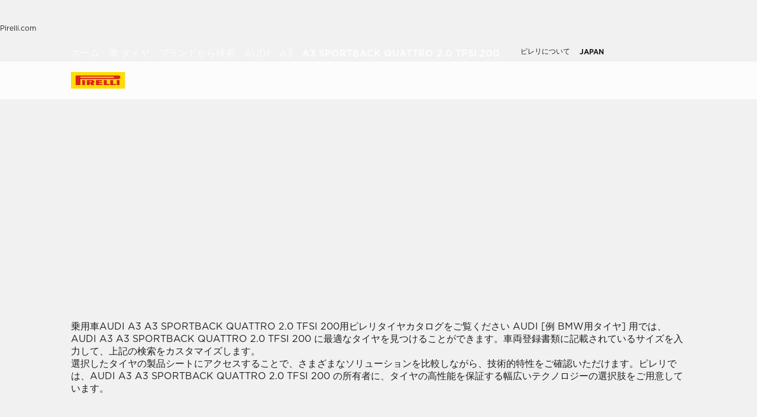

--- FILE ---
content_type: text/html; charset=utf-8
request_url: https://www.pirelli.com/tyres/ja-jp/car/catalogue/car-brand/audi/a3/a3-sportback-quattro-2.0-tfsi-200
body_size: 70928
content:
<!DOCTYPE html><html lang="ja"><head><meta charSet="utf-8"/><meta name="viewport" content="width=device-width, initial-scale=1, minimum-scale=1"/><link rel="stylesheet" href="/tyres/car/next/assets/_next/static/css/21445f87846d35d7.css" data-precedence="next"/><link rel="stylesheet" href="/tyres/car/next/assets/_next/static/css/f2c36536631580d1.css" data-precedence="next"/><link rel="stylesheet" href="/tyres/car/next/assets/_next/static/css/ee268a66337127ca.css" data-precedence="next"/><link rel="stylesheet" href="/tyres/car/next/assets/_next/static/css/07fc2d85a17608a0.css" data-precedence="next"/><link rel="stylesheet" href="/tyres/car/next/assets/_next/static/css/5862ca790b9bc791.css" data-precedence="next"/><link rel="stylesheet" href="/tyres/car/next/assets/_next/static/css/509de247f7db62f1.css" data-precedence="next"/><link rel="stylesheet" href="/tyres/car/next/assets/_next/static/css/23a81e2004653821.css" data-precedence="next"/><link rel="stylesheet" href="/tyres/car/next/assets/_next/static/css/71112b4f959373a6.css" data-precedence="next"/><link rel="stylesheet" href="/tyres/car/next/assets/_next/static/css/e586bc8296ceb0b1.css" data-precedence="next"/><link rel="stylesheet" href="/tyres/car/next/assets/_next/static/css/261d8c468abb644f.css" data-precedence="next"/><link rel="stylesheet" href="/tyres/car/next/assets/_next/static/css/90b9854e69e3640e.css" data-precedence="next"/><link rel="stylesheet" href="/tyres/car/next/assets/_next/static/css/999d912a6ee6dd3c.css" data-precedence="next"/><link rel="stylesheet" href="/tyres/car/next/assets/_next/static/css/b08bd56d6bfac633.css" data-precedence="next"/><link rel="stylesheet" href="/tyres/car/next/assets/_next/static/css/86821f68ef1c33d1.css" data-precedence="next"/><link rel="preload" as="script" fetchPriority="low" href="/tyres/car/next/assets/_next/static/chunks/webpack-0875ec10a0e942d8.js"/><script src="/tyres/car/next/assets/_next/static/chunks/4bd1b696-e09c27a231038579.js" async=""></script><script src="/tyres/car/next/assets/_next/static/chunks/31684-3f7f1d24f2fdcab6.js" async=""></script><script src="/tyres/car/next/assets/_next/static/chunks/main-app-75c52a33a1c2507c.js" async=""></script><script src="/tyres/car/next/assets/tyres/car/next/assets/_next/static/chunks/16387-c02cf084baaf0373.js" async=""></script><script src="/tyres/car/next/assets/tyres/car/next/assets/_next/static/chunks/37821-5ab7fcb833d72eef.js" async=""></script><script src="/tyres/car/next/assets/tyres/car/next/assets/_next/static/chunks/app/layout-04f2326cf368dc9e.js" async=""></script><script src="/tyres/car/next/assets/tyres/car/next/assets/_next/static/chunks/aaea2bcf-8c584fbfc2d7ef97.js" async=""></script><script src="/tyres/car/next/assets/tyres/car/next/assets/_next/static/chunks/4e6af11a-8bdc3d839643e2de.js" async=""></script><script src="/tyres/car/next/assets/tyres/car/next/assets/_next/static/chunks/8cc6faea-6d74e008c33ef07c.js" async=""></script><script src="/tyres/car/next/assets/tyres/car/next/assets/_next/static/chunks/d648eb28-87fa3b1e587f59e0.js" async=""></script><script src="/tyres/car/next/assets/tyres/car/next/assets/_next/static/chunks/c15bf2b0-116890c2d03740e2.js" async=""></script><script src="/tyres/car/next/assets/tyres/car/next/assets/_next/static/chunks/55424-c1de8053ff5f9a33.js" async=""></script><script src="/tyres/car/next/assets/tyres/car/next/assets/_next/static/chunks/99817-9d828f770853371e.js" async=""></script><script src="/tyres/car/next/assets/tyres/car/next/assets/_next/static/chunks/97930-952eedc499bbd3c1.js" async=""></script><script src="/tyres/car/next/assets/tyres/car/next/assets/_next/static/chunks/15496-0b69f806cc413971.js" async=""></script><script src="/tyres/car/next/assets/tyres/car/next/assets/_next/static/chunks/13560-fed42450e23ba4fd.js" async=""></script><script src="/tyres/car/next/assets/tyres/car/next/assets/_next/static/chunks/82830-a2c080665f779805.js" async=""></script><script src="/tyres/car/next/assets/tyres/car/next/assets/_next/static/chunks/76776-9b15b2a5b7056ffd.js" async=""></script><script src="/tyres/car/next/assets/tyres/car/next/assets/_next/static/chunks/86402-51c7282c1a3e5fa6.js" async=""></script><script src="/tyres/car/next/assets/tyres/car/next/assets/_next/static/chunks/33571-1eb3e9e4071241b9.js" async=""></script><script src="/tyres/car/next/assets/tyres/car/next/assets/_next/static/chunks/app/middlePage/page-a84196a31d7e6102.js" async=""></script><script src="/tyres/car/next/assets/tyres/car/next/assets/_next/static/chunks/app/not-found-5cefe7b49c87834c.js" async=""></script><link rel="preload" href="https://www.pirelli.com/staticfolder/Tyre/cookie-bar/1.8/cookies-gtm.min.js?countrycode=ja_JP&amp;gtmcontainer=GTM-M83CTGX,GTM-WDZZFR&amp;react=true&amp;bu=car" as="script" crossorigin=""/><link rel="preload" href="https://cdn.optimizely.com/js/25548540017.js" as="script"/><link rel="preconnect" href="//www.googletagmanager.com"/><link rel="dns-prefetch" href="//www.googletagmanager.com"/><link rel="preconnect" href="//www.google-analytics.com"/><link rel="dns-prefetch" href="//www.google-analytics.com"/><link rel="preload" href="https://tyre24.pirelli.com/staticfolder/Tyre/websites/assets/fonts/woff/GothamW05-Book.woff2" as="font" type="font/woff2" crossorigin="anonymous"/><link rel="preload" href="https://tyre24.pirelli.com/staticfolder/Tyre/websites/assets/fonts/woff/GothamW05-Bold.woff2" as="font" type="font/woff2" crossorigin="anonymous"/><link rel="preload" href="https://tyre24.pirelli.com/staticfolder/Tyre/websites/assets/fonts/woff/GothamW05-Black.woff2" as="font" type="font/woff2" crossorigin="anonymous"/><link rel="preload" href="https://tyre24.pirelli.com/staticfolder/Tyre/websites/assets/fonts/woff/GothamW05-Medium.woff2" as="font" type="font/woff2" crossorigin="anonymous"/><title>Audi  A3 SPORTBACK QUATTRO 2.0 TFSI 200  Reifen | Pirelli</title><meta name="description" content="Audi  A3 SPORTBACK QUATTRO 2.0 TFSI 200 に合ったピレリタイヤのラインナップをご覧ください。"/><meta name="http-equiv" content="X-UA-Compatible"/><meta name="content" content="IE=edge"/><link rel="canonical" href="https://www.pirelli.com/tyres/ja-jp/car/catalogue/car-brand/audi/a3/a3-sportback-quattro-2.0-tfsi-200"/><link rel="alternate" hrefLang="de-de" href="https://www.pirelli.com/tyres/de-de/pkw/reifenkatalog/nach-automarke-suchen/audi/a3/a3-sportback-quattro-2.0-tfsi-200"/><link rel="alternate" hrefLang="en-gb" href="https://www.pirelli.com/tyres/en-gb/car/catalogue/car-brand/audi/a3/a3-sportback-quattro-2.0-tfsi-200"/><link rel="alternate" hrefLang="fr-fr" href="https://www.pirelli.com/tyres/fr-fr/voiture/catalogue/marque-automobile/audi/a3/a3-sportback-quattro-2.0-tfsi-200"/><link rel="alternate" hrefLang="pl-pl" href="https://www.pirelli.com/tyres/pl-pl/samochod/katalog/marka-samochodu/audi/a3/a3-sportback-quattro-2.0-tfsi-200"/><link rel="alternate" hrefLang="ja-jp" href="https://www.pirelli.com/tyres/ja-jp/car/catalogue/car-brand/audi/a3/a3-sportback-quattro-2.0-tfsi-200"/><link rel="alternate" hrefLang="el-gr" href="https://www.pirelli.com/tyres/el-gr/car/catalogue/car-brand/audi/a3/a3-sportback-quattro-2.0-tfsi-200"/><link rel="alternate" hrefLang="sv-se" href="https://www.pirelli.com/tyres/sv-se/bil/katalog/bilmodell/audi/a3/a3-sportback-quattro-2.0-tfsi-200"/><link rel="alternate" hrefLang="it-it" href="https://www.pirelli.com/tyres/it-it/auto/catalogo/marca-auto/audi/a3/a3-sportback-quattro-2.0-tfsi-200"/><link rel="alternate" hrefLang="hu-hu" href="https://www.pirelli.com/tyres/hu-hu/szemelyauto/katalogus/marka/audi/a3/a3-sportback-quattro-2.0-tfsi-200"/><link rel="alternate" hrefLang="es-es" href="https://www.pirelli.com/tyres/es-es/coche/catalogo/marca-coche/audi/a3/a3-sportback-quattro-2.0-tfsi-200"/><link rel="alternate" hrefLang="tr-tr" href="https://www.pirelli.com/tyres/tr-tr/otomobil/lastik-katalogu/araba-markasi/audi/a3/a3-sportback-quattro-2.0-tfsi-200"/><meta property="og:title" content="Audi  A3 SPORTBACK QUATTRO 2.0 TFSI 200  Reifen | Pirelli"/><meta property="og:description" content="Audi  A3 SPORTBACK QUATTRO 2.0 TFSI 200 に合ったピレリタイヤのラインナップをご覧ください。"/><meta property="og:image" content="https://tyre24.pirelli.com/staticfolder/Tyre/websites/assets/images/pirelli_shareimage.jpg"/><meta name="twitter:card" content="summary_large_image"/><meta name="twitter:title" content="Audi  A3 SPORTBACK QUATTRO 2.0 TFSI 200  Reifen | Pirelli"/><meta name="twitter:description" content="Audi  A3 SPORTBACK QUATTRO 2.0 TFSI 200 に合ったピレリタイヤのラインナップをご覧ください。"/><meta name="twitter:image" content="https://tyre24.pirelli.com/staticfolder/Tyre/websites/assets/images/pirelli_shareimage.jpg"/><link rel="icon" href="https://tyre24.pirelli.com/staticfolder/Tyre/websites/assets/images/favicon.ico"/><script src="/tyres/car/next/assets/_next/static/chunks/polyfills-42372ed130431b0a.js" noModule=""></script></head><body data-lang="ja" class=" "><script type="application/ld+json">{"0":{"name":"ホーム","url":"/tyres/ja-jp/car/homepage","position":1,"isLast":false},"1":{"name":"車 タイヤ","url":"/tyres/ja-jp/car/catalogue","position":2,"isLast":false},"2":{"name":"ブランドから検索","url":"/tyres/ja-jp/car/catalogue/car-brand","position":3,"isLast":true},"itemListElement":[{"@type":"ListItem","name":"ホーム","position":1,"item":"https://www.pirelli.com/tyres/ja-jp/car/homepage"},{"@type":"ListItem","name":"車 タイヤ","position":2,"item":"https://www.pirelli.com/tyres/ja-jp/car/catalogue"},{"@type":"ListItem","name":"ブランドから検索","position":3,"item":"https://www.pirelli.com/tyres/ja-jp/car/catalogue/car-brand"},{"@type":"ListItem","name":"Audi","position":4,"item":"https://www.pirelli.com/tyres/ja-jp/car/catalogue/car-brand/audi"},{"@type":"ListItem","name":"A3","position":5,"item":"https://www.pirelli.com/tyres/ja-jp/car/catalogue/car-brand/audi/a3"},{"@type":"ListItem","name":"A3%20SPORTBACK%20QUATTRO%202.0%20TFSI%20200","position":6,"item":"https://www.pirelli.com/tyres/ja-jp/car/catalogue/car-brand/audi/a3/a3-sportback-quattro-2.0-tfsi-200"}]}</script><!--$!--><template data-dgst="BAILOUT_TO_CLIENT_SIDE_RENDERING"></template><!--/$--><!--$!--><template data-dgst="BAILOUT_TO_CLIENT_SIDE_RENDERING"></template><!--/$--><!--$!--><template data-dgst="BAILOUT_TO_CLIENT_SIDE_RENDERING"></template><!--/$--><header class="style_headerContainer__zrWBb    " id="header"><div class="style_federateNav__V_Mlv style_dsk__gZClN " id="federate"><div class="style_content__15eh5 contentWidth"><div class="style_pirelliLink__6NWzQ"><a class="style_commonText___zyHB   style_fixedSize__MFeve  style_isLink__cAhH0 style_hoverUnderline__OQ3Eb   " target="_self" style="font-weight:400;color:#1f1f1f;font-size:12px" href="https://www.pirelli.com/global/en-ww/homepage"><span>Pirelli.com</span></a></div><div class="style_pageLink__3okTz"><span class="style_commonText___zyHB style_item__ZK5ln  style_fixedSize__MFeve      style_hasClick__S77MW" style="font-weight:700;color:#1f1f1f;font-size:12px" role="button" tabindex="0">乗用車</span><a class="style_commonText___zyHB style_item__ZK5ln  style_fixedSize__MFeve  style_isLink__cAhH0 style_hoverUnderline__OQ3Eb   style_hasClick__S77MW" target="_self" style="font-weight:400;color:#1f1f1f;font-size:12px" href="https://www.pirelli.com/tyres/ja-jp/motorcycle/homepage"><span>バイク</span></a><a class="style_commonText___zyHB style_item__ZK5ln  style_fixedSize__MFeve  style_isLink__cAhH0 style_hoverUnderline__OQ3Eb   style_hasClick__S77MW" target="_self" style="font-weight:400;color:#1f1f1f;font-size:12px" href="https://www.pirelli.com/tyres/ja-jp/motorsport/home"><span>モータースポーツ</span></a><a class="style_commonText___zyHB style_item__ZK5ln  style_fixedSize__MFeve  style_isLink__cAhH0 style_hoverUnderline__OQ3Eb   style_hasClick__S77MW" target="_blank" style="font-weight:400;color:#1f1f1f;font-size:12px" href="https://www.pirelli.com/tyres/en-ww/bike/tyres/type/road-bike"><span>自転車</span></a><a class="style_commonText___zyHB style_item__ZK5ln  style_fixedSize__MFeve  style_isLink__cAhH0 style_hoverUnderline__OQ3Eb   style_hasClick__S77MW" target="_blank" style="font-weight:400;color:#1f1f1f;font-size:12px" href="https://www.pirelli.com/tyres/en-ww/car/collection"><span>Collezione</span></a><a class="style_commonText___zyHB style_item__ZK5ln  style_fixedSize__MFeve  style_isLink__cAhH0 style_hoverUnderline__OQ3Eb   style_hasClick__S77MW" target="_blank" style="font-weight:400;color:#1f1f1f;font-size:12px" href="https://www.prometeon.com/ROA/en_US"><span>トラック＆バス</span></a><a class="style_commonText___zyHB style_item__ZK5ln  style_fixedSize__MFeve  style_isLink__cAhH0 style_hoverUnderline__OQ3Eb   style_hasClick__S77MW" target="_blank" style="font-weight:400;color:#1f1f1f;font-size:12px" href="http://pirellicalendar.pirelli.com/en/"><span>Pirelli Calendar</span></a><a class="style_commonText___zyHB style_item__ZK5ln  style_fixedSize__MFeve  style_isLink__cAhH0 style_hoverUnderline__OQ3Eb   style_hasClick__S77MW" target="_blank" style="font-weight:400;color:#1f1f1f;font-size:12px" href="http://www.pirellidesign.com/"><span>Pirelli Design</span></a><a class="style_commonText___zyHB style_item__ZK5ln  style_fixedSize__MFeve  style_isLink__cAhH0 style_hoverUnderline__OQ3Eb   style_hasClick__S77MW" target="_self" style="font-weight:400;color:#1f1f1f;font-size:12px" href="http://www.fondazionepirelli.org/"><span>Fondazione Pirelli</span></a><a class="style_commonText___zyHB style_item__ZK5ln  style_fixedSize__MFeve  style_isLink__cAhH0 style_hoverUnderline__OQ3Eb   style_hasClick__S77MW" target="_blank" style="font-weight:400;color:#1f1f1f;font-size:12px" href="http://www.pirellihangarbicocca.org/en/"><span>Pirelli Hangar Bicocca</span></a></div><div class="style_onRight__9hlvy"><a class="style_commonText___zyHB style_item__ZK5ln  style_fixedSize__MFeve  style_isLink__cAhH0 style_hoverUnderline__OQ3Eb   style_hasClick__S77MW" target="_blank" style="font-weight:400;color:#1f1f1f;font-size:12px" href="https://corporate.pirelli.com/corporate/en-ww/aboutus/aboutus"><span>ピレリについて</span></a><div class="style_currentCountry__Vro0R"><span class="style_commonText___zyHB   style_fixedSize__MFeve      " style="font-weight:400;color:#1f1f1f;font-size:12px"><b>JAPAN</b></span><span style="height:16px;font-size:0;width:16px" class="style_countryIcon__Kbv_z style_icon__oA5mN " role="presentation"></span></div></div></div></div><nav class="style_mainNav__2_7yV "><div class="style_content__15eh5 contentWidth"><a aria-label="Pirelli" href="/tyres/ja-jp/car/homepage"><div class="style_logo__6l4c8 style_logo__ZKHP8 " style="height:28px"><svg height="28" style="width:auto" viewBox="0 0 92 28" fill="none" xmlns="http://www.w3.org/2000/svg"><path d="M91.3643 4.19617e-05H0V27.9953H91.3643V4.19617e-05Z" fill="#FFDD00"></path><path d="M33.7832 15.3256L31.4655 15.3319V17.3496H33.7879C34.3467 17.3496 34.8008 16.8972 34.8008 16.3384C34.8008 15.7796 34.3467 15.3256 33.7832 15.3256ZM26.83 13.5254H36.6502C38.2472 13.5254 39.5426 14.8208 39.5426 16.4178C39.5426 17.6354 38.7901 18.6768 37.7249 19.1038L39.7489 22.0232H34.1594L32.7196 19.3086H31.4575V22.0232H26.83V13.5254Z" fill="#DE211B"></path><path d="M60.4195 20.1547H65.1804V22.0232H55.6142V13.5254H60.4195V20.1547Z" fill="#DE211B"></path><path d="M47.072 20.1547H52.9457V22.0232H42.1778V13.5254H52.4107V15.3938H47.072V16.84H52.4107V18.7085H47.072V20.1547Z" fill="#DE211B"></path><path d="M71.3636 20.1547H76.1245V22.0232H66.5599V13.5254H71.3636V20.1547Z" fill="#DE211B"></path><path d="M71.5764 7.80886H15.9732V9.78845H71.5764C72.1225 9.78845 72.567 9.34554 72.567 8.79786C72.567 8.25018 72.1241 7.80727 71.5764 7.80727V7.80886ZM7.87549 5.8515H80.5187C82.1585 5.8515 83.4888 7.18181 83.4888 8.82168C83.4888 10.4615 82.1585 11.7919 80.5187 11.7919H15.9732V22.0248H7.87549V5.8515Z" fill="#DE211B"></path><path d="M23.7154 13.5254H19.0879V22.0232H23.7154V13.5254Z" fill="#DE211B"></path><path d="M82.0855 13.5254H77.458V22.0232H82.0855V13.5254Z" fill="#DE211B"></path></svg></div></a><div class="style_pageLink__3okTz"><div class="style_item__ZK5ln "><span class="style_commonText___zyHB  style_body__97_Au       " style="font-weight:700;color:#1f1f1f">タイヤカタログ</span></div><div class="style_item__ZK5ln "><span class="style_commonText___zyHB  style_body__97_Au       " style="font-weight:700;color:#1f1f1f">ヒント</span></div><div class="style_item__ZK5ln "><a class="style_commonText___zyHB  style_body__97_Au   style_isLink__cAhH0    " target="_self" style="font-weight:700;color:#1f1f1f" href="https://www.pirelli.com/tyres/ja-jp/car/discover-the-promotions"><span>キャンペーン</span></a></div><div class="style_item__ZK5ln "><a class="style_commonText___zyHB  style_body__97_Au   style_isLink__cAhH0    " target="_self" style="font-weight:700;color:#1f1f1f" href="https://www.pirelli.com/tyres/ja-jp/car/sustainability-tires"><span>サステナブルタイヤの先駆者</span></a></div><div class="style_item__ZK5ln style_withButton__7ldtw"><a aria-label="ディスカバーP ZERO™ E " class="style_cta-secondary__sy1V1  style_cta__sizesm__KH_s5 style_cta__bglight__Q8lDX              " target="_self" role="button" href="https://www.pirelli.com/tyres/ja-jp/car/discover-new-p-zero-e"><span class="style_commonText___zyHB style_label__ESU7L style_small__jxfxr       " style="font-weight:700;color:#1f1f1f">ディスカバーP ZERO™ E</span></a></div><div class="style_onRight__9hlvy"><a class="style_subLink__rHFXo" aria-label="ディーラー検索" href="/tyres/ja-jp/car/dealers-and-services"><span style="height:24px;font-size:0;width:24px" class=" style_icon__oA5mN " role="presentation"></span><span class="style_commonText___zyHB style_label__mKp9_ style_extraSmall___0EQ3    style_hoverUnderline__OQ3Eb   " style="font-weight:700;color:#1f1f1f">ディーラー検索</span></a><a class="style_subLink__rHFXo" target="_blank" rel="noreferrer" aria-label="MyPirelli" href="https://my.pirelli.com/ja_JP/signin"><span style="height:24px;font-size:0;width:24px" class=" style_icon__oA5mN " role="presentation"></span></a><div class="style_subLink__rHFXo"><span style="height:24px;font-size:0;width:24px" class=" style_icon__oA5mN " role="presentation"></span></div></div><div class="style_selector__uaEUp" style="width:0px;left:0px;height:0"></div></div></div><div class="style_dropdownContainer__yUr8e " style="height:0px"><div class="contentWidth"><div class="style_itemsList__sC7Yk " id="item_0"><div class="style_childColumn__tq1PM "><a class="style_commonText___zyHB style_dropdownCategory__lxX1H style_body__97_Au   style_isLink__cAhH0    style_hasClick__S77MW" target="_self" style="font-weight:700;color:#1f1f1f" href="https://www.pirelli.com/tyres/ja-jp/car/catalogue/season"><div>シーズンで検索</div></a><a class="style_commonText___zyHB style_dropdownChild__XmimO style_body__97_Au   style_isLink__cAhH0 style_hoverUnderline__OQ3Eb   style_hasClick__S77MW" target="_self" style="font-weight:400;color:#1f1f1f" href="https://www.pirelli.com/tyres/ja-jp/car/catalogue/season/summer"><span>サマータイヤ</span></a><a class="style_commonText___zyHB style_dropdownChild__XmimO style_body__97_Au   style_isLink__cAhH0 style_hoverUnderline__OQ3Eb   style_hasClick__S77MW" target="_self" style="font-weight:400;color:#1f1f1f" href="https://www.pirelli.com/tyres/ja-jp/car/catalogue/season/all-season"><span>オールシーズンタイヤ</span></a><a class="style_commonText___zyHB style_dropdownChild__XmimO style_body__97_Au   style_isLink__cAhH0 style_hoverUnderline__OQ3Eb   style_hasClick__S77MW" target="_self" style="font-weight:400;color:#1f1f1f" href="https://www.pirelli.com/tyres/ja-jp/car/catalogue/season/winter"><span>ウインタータイヤ</span></a></div><div class="style_childColumn__tq1PM "></div><div class="style_childColumn__tq1PM "></div><div class="style_childColumn__tq1PM "><a class="style_commonText___zyHB style_dropdownCategory__lxX1H style_body__97_Au   style_isLink__cAhH0    style_hasClick__S77MW" target="_self" style="font-weight:700;color:#1f1f1f" href="https://www.pirelli.com/tyres/ja-jp/car/catalogue"><div>すべてのタイヤ</div></a></div><div class="style_childColumn__tq1PM "><a class="style_commonText___zyHB style_dropdownCategory__lxX1H style_body__97_Au   style_isLink__cAhH0    style_hasClick__S77MW" target="_self" style="font-weight:700;color:#1f1f1f" href="https://www.pirelli.com/tyres/ja-jp/car/catalogue/size"><div>サイズで検索</div></a></div><div class="style_childColumn__tq1PM "></div><div class="style_childColumn__tq1PM "></div><div class="style_childColumn__tq1PM "><a class="style_commonText___zyHB style_dropdownCategory__lxX1H style_body__97_Au   style_isLink__cAhH0    style_hasClick__S77MW" target="_self" style="font-weight:700;color:#1f1f1f" href="https://www.pirelli.com/tyres/ja-jp/car/catalogue/vehicle-type"><div>車種から探す
</div></a><a class="style_commonText___zyHB style_dropdownChild__XmimO style_body__97_Au   style_isLink__cAhH0 style_hoverUnderline__OQ3Eb   style_hasClick__S77MW" target="_self" style="font-weight:400;color:#1f1f1f" href="https://www.pirelli.com/tyres/ja-jp/car/catalogue/vehicle-type/car-tyres"><span>乗用車用タイヤ</span></a><a class="style_commonText___zyHB style_dropdownChild__XmimO style_body__97_Au   style_isLink__cAhH0 style_hoverUnderline__OQ3Eb   style_hasClick__S77MW" target="_self" style="font-weight:400;color:#1f1f1f" href="https://www.pirelli.com/tyres/ja-jp/car/catalogue/vehicle-type/suv-crossover-4x4-tyres"><span> SUV・４ｘ４用タイヤ </span></a><a class="style_commonText___zyHB style_dropdownChild__XmimO style_body__97_Au   style_isLink__cAhH0 style_hoverUnderline__OQ3Eb   style_hasClick__S77MW" target="_self" style="font-weight:400;color:#1f1f1f" href="https://www.pirelli.com/tyres/ja-jp/car/catalogue/vehicle-type/electric-car-tyres"><span> 電気自動車用タイヤ</span></a></div><div class="style_childColumn__tq1PM "></div><div class="style_childColumn__tq1PM "></div><div class="style_childColumn__tq1PM "><a class="style_commonText___zyHB style_dropdownCategory__lxX1H style_body__97_Au   style_isLink__cAhH0    style_hasClick__S77MW" target="_self" style="font-weight:700;color:#1f1f1f" href="https://www.pirelli.com/tyres/ja-jp/car/tech-and-knowledge"><div>テクノロジーから探す</div></a></div><div class="style_childColumn__tq1PM "><a class="style_commonText___zyHB style_dropdownCategory__lxX1H style_body__97_Au   style_isLink__cAhH0    style_hasClick__S77MW" target="_self" style="font-weight:700;color:#1f1f1f" href="https://www.pirelli.com/tyres/ja-jp/car/catalogue/product-family"><div>製品ファミリー
</div></a></div><div class="style_childColumn__tq1PM "><a class="style_commonText___zyHB style_dropdownCategory__lxX1H style_body__97_Au   style_isLink__cAhH0    style_hasClick__S77MW" target="_self" style="font-weight:700;color:#1f1f1f" href="https://www.pirelli.com/tyres/ja-jp/car/catalogue/car-brand"><div>車で検索
</div></a></div><div class="style_childColumn__tq1PM style_containCard__8g4Mw"><div class="style_cardContainer__XwwHg"><span style="box-sizing:border-box;display:block;overflow:hidden;width:initial;height:initial;background:none;opacity:1;border:0;margin:0;padding:0;position:absolute;top:0;left:0;bottom:0;right:0"><img alt="タイヤを探す" title="タイヤを探す" src="[data-uri]" decoding="async" data-nimg="fill" class="style_bgImage__SUvtu" style="position:absolute;top:0;left:0;bottom:0;right:0;box-sizing:border-box;padding:0;border:none;margin:auto;display:block;width:0;height:0;min-width:100%;max-width:100%;min-height:100%;max-height:100%;object-fit:cover;object-position:center"/><noscript><img alt="タイヤを探す" title="タイヤを探す" loading="lazy" decoding="async" data-nimg="fill" style="position:absolute;top:0;left:0;bottom:0;right:0;box-sizing:border-box;padding:0;border:none;margin:auto;display:block;width:0;height:0;min-width:100%;max-width:100%;min-height:100%;max-height:100%;object-fit:cover;object-position:center" class="style_bgImage__SUvtu" sizes="100vw" srcSet="/tyres/car/next/assets/images?url=https%3A%2F%2Ftyre24.pirelli.com%2Fimages%2Fglobal%2F445%2F912%2FAkira-desktop-4505534513742.jpg&amp;w=82&amp;q=75 82w, /tyres/car/next/assets/images?url=https%3A%2F%2Ftyre24.pirelli.com%2Fimages%2Fglobal%2F445%2F912%2FAkira-desktop-4505534513742.jpg&amp;w=96&amp;q=75 96w, /tyres/car/next/assets/images?url=https%3A%2F%2Ftyre24.pirelli.com%2Fimages%2Fglobal%2F445%2F912%2FAkira-desktop-4505534513742.jpg&amp;w=110&amp;q=75 110w, /tyres/car/next/assets/images?url=https%3A%2F%2Ftyre24.pirelli.com%2Fimages%2Fglobal%2F445%2F912%2FAkira-desktop-4505534513742.jpg&amp;w=128&amp;q=75 128w, /tyres/car/next/assets/images?url=https%3A%2F%2Ftyre24.pirelli.com%2Fimages%2Fglobal%2F445%2F912%2FAkira-desktop-4505534513742.jpg&amp;w=140&amp;q=75 140w, /tyres/car/next/assets/images?url=https%3A%2F%2Ftyre24.pirelli.com%2Fimages%2Fglobal%2F445%2F912%2FAkira-desktop-4505534513742.jpg&amp;w=256&amp;q=75 256w, /tyres/car/next/assets/images?url=https%3A%2F%2Ftyre24.pirelli.com%2Fimages%2Fglobal%2F445%2F912%2FAkira-desktop-4505534513742.jpg&amp;w=320&amp;q=75 320w, /tyres/car/next/assets/images?url=https%3A%2F%2Ftyre24.pirelli.com%2Fimages%2Fglobal%2F445%2F912%2FAkira-desktop-4505534513742.jpg&amp;w=384&amp;q=75 384w, /tyres/car/next/assets/images?url=https%3A%2F%2Ftyre24.pirelli.com%2Fimages%2Fglobal%2F445%2F912%2FAkira-desktop-4505534513742.jpg&amp;w=496&amp;q=75 496w, /tyres/car/next/assets/images?url=https%3A%2F%2Ftyre24.pirelli.com%2Fimages%2Fglobal%2F445%2F912%2FAkira-desktop-4505534513742.jpg&amp;w=640&amp;q=75 640w, /tyres/car/next/assets/images?url=https%3A%2F%2Ftyre24.pirelli.com%2Fimages%2Fglobal%2F445%2F912%2FAkira-desktop-4505534513742.jpg&amp;w=750&amp;q=75 750w, /tyres/car/next/assets/images?url=https%3A%2F%2Ftyre24.pirelli.com%2Fimages%2Fglobal%2F445%2F912%2FAkira-desktop-4505534513742.jpg&amp;w=828&amp;q=75 828w, /tyres/car/next/assets/images?url=https%3A%2F%2Ftyre24.pirelli.com%2Fimages%2Fglobal%2F445%2F912%2FAkira-desktop-4505534513742.jpg&amp;w=1080&amp;q=75 1080w, /tyres/car/next/assets/images?url=https%3A%2F%2Ftyre24.pirelli.com%2Fimages%2Fglobal%2F445%2F912%2FAkira-desktop-4505534513742.jpg&amp;w=1200&amp;q=75 1200w, /tyres/car/next/assets/images?url=https%3A%2F%2Ftyre24.pirelli.com%2Fimages%2Fglobal%2F445%2F912%2FAkira-desktop-4505534513742.jpg&amp;w=1920&amp;q=75 1920w, /tyres/car/next/assets/images?url=https%3A%2F%2Ftyre24.pirelli.com%2Fimages%2Fglobal%2F445%2F912%2FAkira-desktop-4505534513742.jpg&amp;w=2048&amp;q=75 2048w, /tyres/car/next/assets/images?url=https%3A%2F%2Ftyre24.pirelli.com%2Fimages%2Fglobal%2F445%2F912%2FAkira-desktop-4505534513742.jpg&amp;w=3840&amp;q=75 3840w" src="/tyres/car/next/assets/images?url=https%3A%2F%2Ftyre24.pirelli.com%2Fimages%2Fglobal%2F445%2F912%2FAkira-desktop-4505534513742.jpg&amp;w=3840&amp;q=75"/></noscript></span><p class="style_commonText___zyHB style_tag__lVJpA style_extraSmall___0EQ3       " style="font-weight:700;color:#fcfcfc">configurator</p><p class="style_commonText___zyHB style_title__pf8Uq style_lead__1zhMT       " style="font-weight:900;color:#fcfcfc">タイヤ選びを手伝ってください</p><button aria-label="タイヤを探す " class="style_cta-primary__yh1uX  style_cta__sizesm__KH_s5 style_cta__bgdark__kBdyF              "><span class="style_commonText___zyHB style_label__ESU7L style_small__jxfxr       " style="font-weight:700;color:#1f1f1f">タイヤを探す</span> </button></div></div></div><div class="style_itemsList__sC7Yk " id="item_1"><div class="style_childColumn__tq1PM "><a class="style_commonText___zyHB style_dropdownCategory__lxX1H style_body__97_Au   style_isLink__cAhH0    style_hasClick__S77MW" target="_self" style="font-weight:700;color:#1f1f1f" href="https://www.pirelli.com/tyres/ja-jp/car/driving-and-tyre-tips"><div>すべて</div></a><a class="style_commonText___zyHB style_dropdownChild__XmimO style_body__97_Au   style_isLink__cAhH0 style_hoverUnderline__OQ3Eb   style_hasClick__S77MW" target="_self" style="font-weight:400;color:#1f1f1f" href="https://www.pirelli.com/tyres/ja-jp/car/driving-and-tyre-tips/safe-driving-and-tyre-features"><span>安全なドライビングとタイヤの特徴</span></a><a class="style_commonText___zyHB style_dropdownChild__XmimO style_body__97_Au   style_isLink__cAhH0 style_hoverUnderline__OQ3Eb   style_hasClick__S77MW" target="_self" style="font-weight:400;color:#1f1f1f" href="https://www.pirelli.com/tyres/ja-jp/car/driving-and-tyre-tips/winter-driving"><span>冬を制するには</span></a><a class="style_commonText___zyHB style_dropdownChild__XmimO style_body__97_Au   style_isLink__cAhH0 style_hoverUnderline__OQ3Eb   style_hasClick__S77MW" target="_self" style="font-weight:400;color:#1f1f1f" href="https://www.pirelli.com/tyres/ja-jp/car/driving-and-tyre-tips/fuel-efficiency"><span>タイヤラベリング制度</span></a></div></div></div></div></nav></header><!--$!--><template data-dgst="BAILOUT_TO_CLIENT_SIDE_RENDERING"></template><!--/$--><main class="style_middlePage__ecZaO style_fitHeader__xz7J1"><div class="style_heroContainer__xOkj9   style_dark__KSsUJ          " id="scrollAnchor"><div class="style_content__OftgL style_left__mFeZ2  contentWidth"><div class="style_breadcrumb__uDCAA style_isAbsolute__I6pcW style_dark__8xxap  "><a class="style_commonText___zyHB  style_extraSmall___0EQ3   style_isLink__cAhH0 style_hoverUnderline__OQ3Eb   " target="_self" style="font-weight:400;color:#fcfcfc" href="https://www.pirelli.com/tyres/ja-jp/car/homepage"><span>ホーム</span></a><span style="height:16px;font-size:0;width:16px" class=" style_icon__oA5mN " role="presentation"></span><a class="style_commonText___zyHB  style_extraSmall___0EQ3   style_isLink__cAhH0 style_hoverUnderline__OQ3Eb   " target="_self" style="font-weight:400;color:#fcfcfc" href="https://www.pirelli.com/tyres/ja-jp/car/catalogue"><span>車 タイヤ</span></a><span style="height:16px;font-size:0;width:16px" class=" style_icon__oA5mN " role="presentation"></span><a class="style_commonText___zyHB  style_extraSmall___0EQ3   style_isLink__cAhH0 style_hoverUnderline__OQ3Eb   " target="_self" style="font-weight:400;color:#fcfcfc" href="https://www.pirelli.com/tyres/ja-jp/car/catalogue/car-brand"><span>ブランドから検索</span></a><span style="height:16px;font-size:0;width:16px" class=" style_icon__oA5mN " role="presentation"></span><a class="style_commonText___zyHB  style_extraSmall___0EQ3   style_isLink__cAhH0 style_hoverUnderline__OQ3Eb   " target="_self" style="font-weight:400;color:#fcfcfc" href="https://www.pirelli.com/tyres/ja-jp/car/catalogue/car-brand/audi"><span>audi</span></a><span style="height:16px;font-size:0;width:16px" class=" style_icon__oA5mN " role="presentation"></span><a class="style_commonText___zyHB  style_extraSmall___0EQ3   style_isLink__cAhH0 style_hoverUnderline__OQ3Eb   " target="_self" style="font-weight:400;color:#fcfcfc" href="https://www.pirelli.com/tyres/ja-jp/car/catalogue/car-brand/audi/a3"><span>a3</span></a><span style="height:16px;font-size:0;width:16px" class=" style_icon__oA5mN " role="presentation"></span><span class="style_commonText___zyHB style_lastItem__aLFE2 style_extraSmall___0EQ3       " style="font-weight:700;color:#fcfcfc">a3 sportback quattro 2.0 tfsi 200</span></div><div class="style_textWrapper__kcGvU"><h1 class="style_commonText___zyHB style_title__eA_4R style_hero__5FOpb  style_align-left__yt7J6     " style="font-weight:900;color:#fcfcfc">AUDI A3 SPORTBACK QUATTRO 2.0 TFSI 200 タイヤ</h1></div></div></div><div class="style_pageDescription__IDGkM contentWidth style_textWrapper__tzaPK  contentWidth " style="max-height:180px"><div class=""><div class="style_commonText___zyHB  style_body__97_Au       " style="font-weight:400;color:#1f1f1f">乗用車AUDI A3 A3 SPORTBACK QUATTRO 2.0 TFSI 200用ピレリタイヤカタログをご覧ください  
AUDI [例 BMW用タイヤ] 用では、 AUDI A3 A3 SPORTBACK QUATTRO 2.0 TFSI 200 に最適なタイヤを見つけることができます。車両登録書類に記載されているサイズを入力して、上記の検索をカスタマイズします。<br> 
選択したタイヤの製品シートにアクセスすることで、さまざまなソリューションを比較しながら、技術的特性をご確認いただけます。ピレリでは、AUDI A3 A3 SPORTBACK QUATTRO 2.0 TFSI 200 の所有者に、タイヤの高性能を保証する幅広いテクノロジーの選択肢をご用意しています。</div></div></div><div class="style_pageDescription__IDGkM contentWidth"><div class="style_accordion__wrapper__VJrz_ "><div class="style_accordion__yvqyJ       "><button class="style_accordion__title__nxitJ" type="button" aria-expanded="false"><h2 class="style_commonText___zyHB  style_body__97_Au  style_align-left__yt7J6     " style="font-weight:900;color:#1f1f1f">最適なタイヤの選び方 AUDI A3 A3 SPORTBACK QUATTRO 2.0 TFSI 200 は？</h2><span style="height:24px;font-size:0;width:24px" class=" style_icon__oA5mN " role="presentation"></span></button><div class="style_accordion__content__NNdny style_x__accordion__close__CzdTY " style="max-height:0px;transition:all 200ms ease-in" role="region"><div class="style_commonText___zyHB  style_body__97_Au  style_align-left__yt7J6     " style="font-weight:400;color:#1f1f1f">タイヤのサイズを入力するだけで、AUDI A3 A3 SPORTBACK QUATTRO 2.0 TFSI 200 に最適なタイヤを簡単に見つけることができます。<br />
適切なタイヤが見つかり次第、<a href='/tyres/ja-jp/car/dealers-and-services'>ピレリのディーラー</a>までご連絡ください。カスタマイズされたスムーズなサービスによって、取り付けおよびアフターサービスのサポートをさせていただきます。</div></div></div><div class="style_accordion__yvqyJ      style_xOpen__gE_s1 "><button class="style_accordion__title__nxitJ" type="button" aria-expanded="true"><h2 class="style_commonText___zyHB  style_body__97_Au  style_align-left__yt7J6     " style="font-weight:900;color:#1f1f1f">ウィンター・サマー・オールシーズンタイヤ AUDI A3 A3 SPORTBACK QUATTRO 2.0 TFSI 200</h2><span style="height:24px;font-size:0;width:24px" class=" style_icon__oA5mN " role="presentation"></span></button><div class="style_accordion__content__NNdny undefined " style="max-height:0px;transition:all 200ms ease-in" role="region"><div class="style_commonText___zyHB  style_body__97_Au  style_align-left__yt7J6     " style="font-weight:400;color:#1f1f1f">AUDI A3 A3 SPORTBACK QUATTRO 2.0 TFSI 200 をさまざまなシーズンの気象条件の逆境から保護し、常にしっかりと道路を走行できるようにする秘訣は、1 年中いつでも適切なタイヤを選択することです。低温や濡れた路面でも最適なグリップを得ることができる<a href='/tyres/ja-jp/car/catalogue/season/winter'>ウィンタータイヤ</a>。コンパクトカー、SUV、四輪駆動車、輸送車、セダン、スポーツカー向けの高温下での高い信頼性を実現する<a href='/tyres/ja-jp/car/catalogue/season/summer'>サマータイヤ</a>。 実用的で機能的な<a href='/tyres/ja-jp/car/catalogue/season/all-season'>オールシーズンタ</a>イヤは、ウィンタータイヤとサマータイヤの最高の組み合わせであり、一年中有効なソリューションで最高のパフォーマンスを保証します。</div></div></div></div><p class="style_commonText___zyHB style_carBrandDisclaimer__CBE_X style_extraSmall___0EQ3       " style="font-weight:400;color:#1f1f1f"><span class='warning-title'>注意!</span>ピレリタイヤのブランド別検索では、数回クリックするだけで、お客様のニーズに最も適したソリューションを簡単に見つけることができます。
車メーカー、モデル、年式、バージョンを入力すると、その車の技術特性とホモロゲーション基準に基づいたピレリタイヤの種類を見ることができます。選択された車種に標準装着されていたタイヤと交換可能なサイズのリストがあれば、それが表示されます。<br><br>
これらの結果は指標レベルで提供されます。 ピレリはいかなる不正確さについても責任を負いません。購入手続きを完了する前に、適切なチェックを実行するのはお客様の責任です。提案された交換を妨げる可能性のある技術的および規制上の制約の確認に関しては、ピレリのディーラーにご相談ください。<a href='/tyres/ja-jp/learn/legal-information'>法律に関する情報</a></p></div></main><footer class="style_footer__4huwP"><div class="style_content__h0Hxq  contentWidth"><div class="style_initRow__8Tkkh"><div class="style_currentCountry__CZ48G"><span class="style_commonText___zyHB   style_fixedSize__MFeve      " style="font-weight:400;color:#FFF;font-size:12px">PIRELLI - </span></div><div class="style_allSocial__yxy2s"><span class="style_commonText___zyHB style_label__qFiK5  style_fixedSize__MFeve      " style="font-weight:400;color:#FFF;font-size:12px">フォローする</span><div class="style_iconsWrapper__JATIR"><a href="https://it-it.facebook.com/PirelliMoto/" aria-label="facebook" target="_blank" rel="noreferrer"><span style="height:20px;font-size:0;width:20px" class=" style_icon__oA5mN " role="presentation"></span></a><a href="https://twitter.com/pirellimoto" aria-label="twitter" target="_blank" rel="noreferrer"><span style="height:20px;font-size:0;width:20px" class=" style_icon__oA5mN " role="presentation"></span></a><a href="https://www.youtube.com/user/pirellimoto" aria-label="youtube" target="_blank" rel="noreferrer"><span style="height:20px;font-size:0;width:20px" class=" style_icon__oA5mN " role="presentation"></span></a><a href="https://www.linkedin.com/company/pirelli" aria-label="linkedin" target="_blank" rel="noreferrer"><span style="height:20px;font-size:0;width:20px" class=" style_icon__oA5mN " role="presentation"></span></a><a href="https://www.instagram.com/pirelli/" aria-label="instagram" target="_blank" rel="noreferrer"><span style="height:20px;font-size:0;width:20px" class=" style_icon__oA5mN " role="presentation"></span></a></div></div></div><div class="style_linksRow__QxNIo"><div class="style_singleColumn__oagS4" style="width:calc(100% / 5)"><div class="style_commonText___zyHB style_category__nJTad  style_fixedSize__MFeve      " style="font-weight:700;color:#FFF;font-size:12px">タイヤカタログ</div><a class="style_item__zd43N" target="_self" href="/tyres/ja-jp/car/catalogue"><span class="style_commonText___zyHB   style_fixedSize__MFeve      " style="font-weight:400;color:#ffffffb3;font-size:12px">タイヤすべて</span></a><a class="style_item__zd43N" target="_self" href="/tyres/ja-jp/car/catalogue/season"><span class="style_commonText___zyHB   style_fixedSize__MFeve      " style="font-weight:400;color:#ffffffb3;font-size:12px">シーズンで検索</span></a><a class="style_item__zd43N" target="_self" href="/tyres/ja-jp/car/catalogue/season/summer"><span class="style_commonText___zyHB   style_fixedSize__MFeve      " style="font-weight:400;color:#ffffffb3;font-size:12px">サマータイヤ</span></a><a class="style_item__zd43N" target="_self" href="/tyres/ja-jp/car/catalogue/season/winter"><span class="style_commonText___zyHB   style_fixedSize__MFeve      " style="font-weight:400;color:#ffffffb3;font-size:12px">ウインタータイヤ</span></a><a class="style_item__zd43N" target="_self" href="/tyres/ja-jp/car/catalogue/season/all-season"><span class="style_commonText___zyHB   style_fixedSize__MFeve      " style="font-weight:400;color:#ffffffb3;font-size:12px">オールシーズンタイヤ</span></a><a class="style_item__zd43N" target="_self" href="/tyres/ja-jp/car/catalogue/product-family"><span class="style_commonText___zyHB   style_fixedSize__MFeve      " style="font-weight:400;color:#ffffffb3;font-size:12px">製品ファミリー</span></a><a class="style_item__zd43N" target="_self" href="/tyres/ja-jp/car/catalogue/vehicle-type"><span class="style_commonText___zyHB   style_fixedSize__MFeve      " style="font-weight:400;color:#ffffffb3;font-size:12px">車種から探す</span></a><a class="style_item__zd43N" target="_self" href="/tyres/ja-jp/car/catalogue/car-brand"><span class="style_commonText___zyHB   style_fixedSize__MFeve      " style="font-weight:400;color:#ffffffb3;font-size:12px">ブランドで検索</span></a><a class="style_item__zd43N" target="_self" href="/tyres/ja-jp/car/catalogue/size"><span class="style_commonText___zyHB   style_fixedSize__MFeve      " style="font-weight:400;color:#ffffffb3;font-size:12px">サイズで検索</span></a></div><div class="style_singleColumn__oagS4" style="width:calc(100% / 5)"><div class="style_commonText___zyHB style_category__nJTad  style_fixedSize__MFeve      " style="font-weight:700;color:#FFF;font-size:12px">テクノロジーと知識</div><a class="style_item__zd43N" target="_self" href="/tyres/ja-jp/car/tech-and-knowledge"><span class="style_commonText___zyHB   style_fixedSize__MFeve      " style="font-weight:400;color:#ffffffb3;font-size:12px">テクノロジー</span></a><a class="style_item__zd43N" target="_self" href="/tyres/ja-jp/car/tech-and-knowledge/pncs"><span class="style_commonText___zyHB   style_fixedSize__MFeve      " style="font-weight:400;color:#ffffffb3;font-size:12px">PNCS&trade;</span></a><a class="style_item__zd43N" target="_self" href="/tyres/ja-jp/car/tech-and-knowledge/runflat"><span class="style_commonText___zyHB   style_fixedSize__MFeve      " style="font-weight:400;color:#ffffffb3;font-size:12px">RUN FLAT</span></a><a class="style_item__zd43N" target="_self" href="/tyres/ja-jp/car/tech-and-knowledge/seal-inside"><span class="style_commonText___zyHB   style_fixedSize__MFeve      " style="font-weight:400;color:#ffffffb3;font-size:12px">SEAL INSIDE&trade;</span></a><a class="style_item__zd43N" target="_self" href="/tyres/ja-jp/car/tech-and-knowledge/cyber-tyre"><span class="style_commonText___zyHB   style_fixedSize__MFeve      " style="font-weight:400;color:#ffffffb3;font-size:12px">CYBER&trade; TYRE</span></a><a class="style_item__zd43N" target="_self" href="/tyres/ja-jp/car/tech-and-knowledge/elect"><span class="style_commonText___zyHB   style_fixedSize__MFeve      " style="font-weight:400;color:#ffffffb3;font-size:12px">ELECT™</span></a><a class="style_item__zd43N" target="_self" href="/tyres/ja-jp/car/tech-and-knowledge/custom-made-tyre-marking"><span class="style_commonText___zyHB   style_fixedSize__MFeve      " style="font-weight:400;color:#ffffffb3;font-size:12px">OEタイヤマーキング</span></a></div><div class="style_singleColumn__oagS4" style="width:calc(100% / 5)"><div class="style_commonText___zyHB style_category__nJTad  style_fixedSize__MFeve      " style="font-weight:700;color:#FFF;font-size:12px">プレステージカー</div><a class="style_item__zd43N" target="_self" href="/tyres/ja-jp/car/prestige"><span class="style_commonText___zyHB   style_fixedSize__MFeve      " style="font-weight:400;color:#ffffffb3;font-size:12px">高級車</span></a><a class="style_item__zd43N" target="_self" href="/tyres/ja-jp/car/prestige/aston-martin"><span class="style_commonText___zyHB   style_fixedSize__MFeve      " style="font-weight:400;color:#ffffffb3;font-size:12px">ASTON MARTIN</span></a><a class="style_item__zd43N" target="_self" href="/tyres/ja-jp/car/prestige/bentley"><span class="style_commonText___zyHB   style_fixedSize__MFeve      " style="font-weight:400;color:#ffffffb3;font-size:12px">BENTLEY</span></a><a class="style_item__zd43N" target="_self" href="/tyres/ja-jp/car/prestige/ferrari"><span class="style_commonText___zyHB   style_fixedSize__MFeve      " style="font-weight:400;color:#ffffffb3;font-size:12px">FERRARI</span></a><a class="style_item__zd43N" target="_self" href="/tyres/ja-jp/car/prestige/lamborghini"><span class="style_commonText___zyHB   style_fixedSize__MFeve      " style="font-weight:400;color:#ffffffb3;font-size:12px">LAMBORGHINI</span></a><a class="style_item__zd43N" target="_self" href="/tyres/ja-jp/car/prestige/maserati"><span class="style_commonText___zyHB   style_fixedSize__MFeve      " style="font-weight:400;color:#ffffffb3;font-size:12px">MASERATI</span></a><a class="style_item__zd43N" target="_self" href="/tyres/ja-jp/car/prestige/mclaren"><span class="style_commonText___zyHB   style_fixedSize__MFeve      " style="font-weight:400;color:#ffffffb3;font-size:12px">M<span class='lowercase'>c</span>LAREN</span></a><a class="style_item__zd43N" target="_self" href="/tyres/ja-jp/car/prestige/pagani"><span class="style_commonText___zyHB   style_fixedSize__MFeve      " style="font-weight:400;color:#ffffffb3;font-size:12px">PAGANI</span></a><a class="style_item__zd43N" target="_self" href="/tyres/ja-jp/car/prestige/porsche"><span class="style_commonText___zyHB   style_fixedSize__MFeve      " style="font-weight:400;color:#ffffffb3;font-size:12px">PORSCHE</span></a></div><div class="style_singleColumn__oagS4" style="width:calc(100% / 5)"><div class="style_commonText___zyHB style_category__nJTad  style_fixedSize__MFeve      " style="font-weight:700;color:#FFF;font-size:12px">ヒント</div><a class="style_item__zd43N" target="_self" href="/tyres/ja-jp/car/driving-and-tyre-tips"><span class="style_commonText___zyHB   style_fixedSize__MFeve      " style="font-weight:400;color:#ffffffb3;font-size:12px">すべて</span></a><a class="style_item__zd43N" target="_self" href="/tyres/ja-jp/car/driving-and-tyre-tips/safe-driving-and-tyre-features"><span class="style_commonText___zyHB   style_fixedSize__MFeve      " style="font-weight:400;color:#ffffffb3;font-size:12px">安全なドライビングとタイヤの特徴</span></a><a class="style_item__zd43N" target="_self" href="/tyres/ja-jp/car/driving-and-tyre-tips/winter-driving"><span class="style_commonText___zyHB   style_fixedSize__MFeve      " style="font-weight:400;color:#ffffffb3;font-size:12px">冬を制するには</span></a><a class="style_item__zd43N" target="_self" href="/tyres/ja-jp/car/driving-and-tyre-tips/fuel-efficiency"><span class="style_commonText___zyHB   style_fixedSize__MFeve      " style="font-weight:400;color:#ffffffb3;font-size:12px">タイヤラベリング制度</span></a></div><div class="style_singleColumn__oagS4" style="width:calc(100% / 5)"><div class="style_commonText___zyHB style_category__nJTad  style_fixedSize__MFeve      " style="font-weight:700;color:#FFF;font-size:12px">Pirelliのディーラー</div><a class="style_item__zd43N" target="_self" href="/tyres/ja-jp/car/dealers-and-services"><span class="style_commonText___zyHB   style_fixedSize__MFeve      " style="font-weight:400;color:#ffffffb3;font-size:12px">ディーラー検索</span></a><a class="style_item__zd43N" target="_self" href="/tyres/ja-jp/car/dealers-and-services/cities"><span class="style_commonText___zyHB   style_fixedSize__MFeve      " style="font-weight:400;color:#ffffffb3;font-size:12px">すべての都市</span></a></div><div class="style_singleColumn__oagS4" style="width:calc(100% / 5)"><div class="style_commonText___zyHB style_category__nJTad  style_fixedSize__MFeve      " style="font-weight:700;color:#FFF;font-size:12px">私たちについて</div><a class="style_item__zd43N" target="_self" href="/tyres/ja-jp/car/sustainability-tires"><span class="style_commonText___zyHB   style_fixedSize__MFeve      " style="font-weight:400;color:#ffffffb3;font-size:12px">ピレリ - サステナビリティ</span></a><a class="style_item__zd43N" target="_self" href="/tyres/ja-jp/car/about-us/why-pirelli"><span class="style_commonText___zyHB   style_fixedSize__MFeve      " style="font-weight:400;color:#ffffffb3;font-size:12px">ピレリを選ぶ理由</span></a><a class="style_item__zd43N" target="_self" href="/tyres/ja-jp/car/about-us/contact"><span class="style_commonText___zyHB   style_fixedSize__MFeve      " style="font-weight:400;color:#ffffffb3;font-size:12px">お問い合わせ</span></a></div></div><div class="style_legalsRow__HvnKc"><div class="style_copy__cCyYG"><div class="style_commonText___zyHB   style_fixedSize__MFeve style_align-center__Gr9YQ     " style="font-weight:700;color:#FFF;font-size:12px">Copyright © 2025 Pirelli & C. S.p.A. - Pirelli Tyre S.p.A</div></div><div class="style_linksContainer__NINUX"><a class="style_legal_links__UBjIo" target="_self" href="/tyres/ja-jp/learn/legal-information"><span class="style_commonText___zyHB   style_fixedSize__MFeve      " style="font-weight:400;color:#ffffffb3;font-size:12px">法的情報</span></a><a class="style_legal_links__UBjIo" target="_self" href="/tyres/ja-jp/learn/privacy-policy"><span class="style_commonText___zyHB   style_fixedSize__MFeve      " style="font-weight:400;color:#ffffffb3;font-size:12px">プライバシーポリシー</span></a><a class="style_legal_links__UBjIo" target="_self" href="/tyres/ja-jp/learn/cookie-policy"><span class="style_commonText___zyHB   style_fixedSize__MFeve      " style="font-weight:400;color:#ffffffb3;font-size:12px">クッキーに関する方針</span></a><a class="style_legal_links__UBjIo" href="https://www.indeedjobs.com/%E3%83%94%E3%83%AC%E3%83%AA%E3%82%B8%E3%83%A3%E3%83%91%E3%83%B3%E6%A0%AA%E5%BC%8F%E4%BC%9A%E7%A4%BE/_hl/ja?cpref=JXWAtnzf3XW5aRnY2g_zouV7xMD8uRK8qrBsTdYUd2k" target="_blank" rel="noreferrer"><span class="style_commonText___zyHB   style_fixedSize__MFeve      " style="font-weight:400;color:#ffffffb3;font-size:12px">採用情報</span></a></div></div></div></footer><script src="/tyres/car/next/assets/_next/static/chunks/webpack-0875ec10a0e942d8.js" async=""></script><script>(self.__next_f=self.__next_f||[]).push([0])</script><script>self.__next_f.push([1,"1:\"$Sreact.fragment\"\n3:I[87555,[],\"\"]\n4:I[31295,[],\"\"]\n6:I[59665,[],\"OutletBoundary\"]\n9:I[59665,[],\"ViewportBoundary\"]\nb:I[59665,[],\"MetadataBoundary\"]\nd:I[26614,[],\"\"]\ne:I[37821,[\"16387\",\"static/chunks/16387-c02cf084baaf0373.js\",\"37821\",\"static/chunks/37821-5ab7fcb833d72eef.js\",\"7177\",\"static/chunks/app/layout-04f2326cf368dc9e.js\"],\"default\"]\n:HL[\"/tyres/car/next/assets/_next/static/css/21445f87846d35d7.css\",\"style\"]\n:HL[\"/tyres/car/next/assets/_next/static/css/f2c36536631580d1.css\",\"style\"]\n:HL[\"/tyres/car/next/assets/_next/static/css/ee268a66337127ca.css\",\"style\"]\n:HL[\"/tyres/car/next/assets/_next/static/css/07fc2d85a17608a0.css\",\"style\"]\n:HL[\"/tyres/car/next/assets/_next/static/css/5862ca790b9bc791.css\",\"style\"]\n:HL[\"/tyres/car/next/assets/_next/static/css/509de247f7db62f1.css\",\"style\"]\n:HL[\"/tyres/car/next/assets/_next/static/css/23a81e2004653821.css\",\"style\"]\n:HL[\"/tyres/car/next/assets/_next/static/css/71112b4f959373a6.css\",\"style\"]\n:HL[\"/tyres/car/next/assets/_next/static/css/e586bc8296ceb0b1.css\",\"style\"]\n:HL[\"/tyres/car/next/assets/_next/static/css/261d8c468abb644f.css\",\"style\"]\n:HL[\"/tyres/car/next/assets/_next/static/css/90b9854e69e3640e.css\",\"style\"]\n:HL[\"/tyres/car/next/assets/_next/static/css/999d912a6ee6dd3c.css\",\"style\"]\n:HL[\"/tyres/car/next/assets/_next/static/css/b08bd56d6bfac633.css\",\"style\"]\n:HL[\"/tyres/car/next/assets/_next/static/css/86821f68ef1c33d1.css\",\"style\"]\n"])</script><script>self.__next_f.push([1,"0:{\"P\":null,\"b\":\"_pSFqPuAamNxKwWtLyCWw\",\"p\":\"/tyres/car/next/assets\",\"c\":[\"\",\"tyres\",\"ja-jp\",\"car\",\"catalogue\",\"car-brand\",\"audi\",\"a3\",\"a3-sportback-quattro-2.0-tfsi-200\"],\"i\":false,\"f\":[[[\"\",{\"children\":[\"middlePage\",{\"children\":[\"__PAGE__?{\\\"type\\\":\\\"brand\\\",\\\"tyres\\\":\\\"tyres\\\",\\\"lang\\\":\\\"ja-jp\\\",\\\"car\\\":\\\"car\\\",\\\"brand\\\":\\\"audi\\\",\\\"model\\\":\\\"a3\\\",\\\"year\\\":\\\"a3-sportback-quattro-2.0-tfsi-200\\\"}\",{}]}]},\"$undefined\",\"$undefined\",true],[\"\",[\"$\",\"$1\",\"c\",{\"children\":[[[\"$\",\"link\",\"0\",{\"rel\":\"stylesheet\",\"href\":\"/tyres/car/next/assets/_next/static/css/21445f87846d35d7.css\",\"precedence\":\"next\",\"crossOrigin\":\"$undefined\",\"nonce\":\"$undefined\"}]],\"$L2\"]}],{\"children\":[\"middlePage\",[\"$\",\"$1\",\"c\",{\"children\":[null,[\"$\",\"$L3\",null,{\"parallelRouterKey\":\"children\",\"error\":\"$undefined\",\"errorStyles\":\"$undefined\",\"errorScripts\":\"$undefined\",\"template\":[\"$\",\"$L4\",null,{}],\"templateStyles\":\"$undefined\",\"templateScripts\":\"$undefined\",\"notFound\":\"$undefined\",\"forbidden\":\"$undefined\",\"unauthorized\":\"$undefined\"}]]}],{\"children\":[\"__PAGE__\",[\"$\",\"$1\",\"c\",{\"children\":[\"$L5\",[[\"$\",\"link\",\"0\",{\"rel\":\"stylesheet\",\"href\":\"/tyres/car/next/assets/_next/static/css/f2c36536631580d1.css\",\"precedence\":\"next\",\"crossOrigin\":\"$undefined\",\"nonce\":\"$undefined\"}],[\"$\",\"link\",\"1\",{\"rel\":\"stylesheet\",\"href\":\"/tyres/car/next/assets/_next/static/css/ee268a66337127ca.css\",\"precedence\":\"next\",\"crossOrigin\":\"$undefined\",\"nonce\":\"$undefined\"}],[\"$\",\"link\",\"2\",{\"rel\":\"stylesheet\",\"href\":\"/tyres/car/next/assets/_next/static/css/07fc2d85a17608a0.css\",\"precedence\":\"next\",\"crossOrigin\":\"$undefined\",\"nonce\":\"$undefined\"}],[\"$\",\"link\",\"3\",{\"rel\":\"stylesheet\",\"href\":\"/tyres/car/next/assets/_next/static/css/5862ca790b9bc791.css\",\"precedence\":\"next\",\"crossOrigin\":\"$undefined\",\"nonce\":\"$undefined\"}],[\"$\",\"link\",\"4\",{\"rel\":\"stylesheet\",\"href\":\"/tyres/car/next/assets/_next/static/css/509de247f7db62f1.css\",\"precedence\":\"next\",\"crossOrigin\":\"$undefined\",\"nonce\":\"$undefined\"}],[\"$\",\"link\",\"5\",{\"rel\":\"stylesheet\",\"href\":\"/tyres/car/next/assets/_next/static/css/23a81e2004653821.css\",\"precedence\":\"next\",\"crossOrigin\":\"$undefined\",\"nonce\":\"$undefined\"}],[\"$\",\"link\",\"6\",{\"rel\":\"stylesheet\",\"href\":\"/tyres/car/next/assets/_next/static/css/71112b4f959373a6.css\",\"precedence\":\"next\",\"crossOrigin\":\"$undefined\",\"nonce\":\"$undefined\"}],[\"$\",\"link\",\"7\",{\"rel\":\"stylesheet\",\"href\":\"/tyres/car/next/assets/_next/static/css/e586bc8296ceb0b1.css\",\"precedence\":\"next\",\"crossOrigin\":\"$undefined\",\"nonce\":\"$undefined\"}],[\"$\",\"link\",\"8\",{\"rel\":\"stylesheet\",\"href\":\"/tyres/car/next/assets/_next/static/css/261d8c468abb644f.css\",\"precedence\":\"next\",\"crossOrigin\":\"$undefined\",\"nonce\":\"$undefined\"}],[\"$\",\"link\",\"9\",{\"rel\":\"stylesheet\",\"href\":\"/tyres/car/next/assets/_next/static/css/90b9854e69e3640e.css\",\"precedence\":\"next\",\"crossOrigin\":\"$undefined\",\"nonce\":\"$undefined\"}],[\"$\",\"link\",\"10\",{\"rel\":\"stylesheet\",\"href\":\"/tyres/car/next/assets/_next/static/css/999d912a6ee6dd3c.css\",\"precedence\":\"next\",\"crossOrigin\":\"$undefined\",\"nonce\":\"$undefined\"}],[\"$\",\"link\",\"11\",{\"rel\":\"stylesheet\",\"href\":\"/tyres/car/next/assets/_next/static/css/b08bd56d6bfac633.css\",\"precedence\":\"next\",\"crossOrigin\":\"$undefined\",\"nonce\":\"$undefined\"}],[\"$\",\"link\",\"12\",{\"rel\":\"stylesheet\",\"href\":\"/tyres/car/next/assets/_next/static/css/86821f68ef1c33d1.css\",\"precedence\":\"next\",\"crossOrigin\":\"$undefined\",\"nonce\":\"$undefined\"}]],[\"$\",\"$L6\",null,{\"children\":[\"$L7\",\"$L8\",null]}]]}],{},null,false]},null,false]},null,false],[\"$\",\"$1\",\"h\",{\"children\":[null,[\"$\",\"$1\",\"Lvn5u4b_RkfUP4jHyz0SYv\",{\"children\":[[\"$\",\"$L9\",null,{\"children\":\"$La\"}],null]}],[\"$\",\"$Lb\",null,{\"children\":\"$Lc\"}]]}],false]],\"m\":\"$undefined\",\"G\":[\"$d\",\"$undefined\"],\"s\":false,\"S\":false}\n"])</script><script>self.__next_f.push([1,"2:[\"$\",\"html\",null,{\"lang\":\"ja\",\"children\":[[\"$\",\"head\",null,{\"children\":[[\"$\",\"link\",null,{\"rel\":\"preconnect\",\"href\":\"//www.googletagmanager.com\"}],[\"$\",\"link\",null,{\"rel\":\"dns-prefetch\",\"href\":\"//www.googletagmanager.com\"}],[\"$\",\"link\",null,{\"rel\":\"preconnect\",\"href\":\"//www.google-analytics.com\"}],[\"$\",\"link\",null,{\"rel\":\"dns-prefetch\",\"href\":\"//www.google-analytics.com\"}],[\"$\",\"link\",null,{\"rel\":\"preload\",\"href\":\"https://tyre24.pirelli.com/staticfolder/Tyre/websites/assets/fonts/woff/GothamW05-Book.woff2\",\"as\":\"font\",\"type\":\"font/woff2\",\"crossOrigin\":\"anonymous\"}],[\"$\",\"link\",null,{\"rel\":\"preload\",\"href\":\"https://tyre24.pirelli.com/staticfolder/Tyre/websites/assets/fonts/woff/GothamW05-Bold.woff2\",\"as\":\"font\",\"type\":\"font/woff2\",\"crossOrigin\":\"anonymous\"}],[\"$\",\"link\",null,{\"rel\":\"preload\",\"href\":\"https://tyre24.pirelli.com/staticfolder/Tyre/websites/assets/fonts/woff/GothamW05-Black.woff2\",\"as\":\"font\",\"type\":\"font/woff2\",\"crossOrigin\":\"anonymous\"}],[\"$\",\"link\",null,{\"rel\":\"preload\",\"href\":\"https://tyre24.pirelli.com/staticfolder/Tyre/websites/assets/fonts/woff/GothamW05-Medium.woff2\",\"as\":\"font\",\"type\":\"font/woff2\",\"crossOrigin\":\"anonymous\"}]]}],[\"$\",\"body\",null,{\"data-lang\":\"ja\",\"className\":\" \",\"children\":[\"$\",\"$Le\",null,{\"children\":[\"$\",\"$L3\",null,{\"parallelRouterKey\":\"children\",\"error\":\"$undefined\",\"errorStyles\":\"$undefined\",\"errorScripts\":\"$undefined\",\"template\":[\"$\",\"$L4\",null,{}],\"templateStyles\":\"$undefined\",\"templateScripts\":\"$undefined\",\"notFound\":[\"$Lf\",[[\"$\",\"link\",\"0\",{\"rel\":\"stylesheet\",\"href\":\"/tyres/car/next/assets/_next/static/css/07fc2d85a17608a0.css\",\"precedence\":\"next\",\"crossOrigin\":\"$undefined\",\"nonce\":\"$undefined\"}],[\"$\",\"link\",\"1\",{\"rel\":\"stylesheet\",\"href\":\"/tyres/car/next/assets/_next/static/css/5862ca790b9bc791.css\",\"precedence\":\"next\",\"crossOrigin\":\"$undefined\",\"nonce\":\"$undefined\"}],[\"$\",\"link\",\"2\",{\"rel\":\"stylesheet\",\"href\":\"/tyres/car/next/assets/_next/static/css/ee268a66337127ca.css\",\"precedence\":\"next\",\"crossOrigin\":\"$undefined\",\"nonce\":\"$undefined\"}],[\"$\",\"link\",\"3\",{\"rel\":\"stylesheet\",\"href\":\"/tyres/car/next/assets/_next/static/css/f2c36536631580d1.css\",\"precedence\":\"next\",\"crossOrigin\":\"$undefined\",\"nonce\":\"$undefined\"}],[\"$\",\"link\",\"4\",{\"rel\":\"stylesheet\",\"href\":\"/tyres/car/next/assets/_next/static/css/509de247f7db62f1.css\",\"precedence\":\"next\",\"crossOrigin\":\"$undefined\",\"nonce\":\"$undefined\"}],[\"$\",\"link\",\"5\",{\"rel\":\"stylesheet\",\"href\":\"/tyres/car/next/assets/_next/static/css/23a81e2004653821.css\",\"precedence\":\"next\",\"crossOrigin\":\"$undefined\",\"nonce\":\"$undefined\"}],[\"$\",\"link\",\"6\",{\"rel\":\"stylesheet\",\"href\":\"/tyres/car/next/assets/_next/static/css/71112b4f959373a6.css\",\"precedence\":\"next\",\"crossOrigin\":\"$undefined\",\"nonce\":\"$undefined\"}],[\"$\",\"link\",\"7\",{\"rel\":\"stylesheet\",\"href\":\"/tyres/car/next/assets/_next/static/css/e586bc8296ceb0b1.css\",\"precedence\":\"next\",\"crossOrigin\":\"$undefined\",\"nonce\":\"$undefined\"}]]],\"forbidden\":\"$undefined\",\"unauthorized\":\"$undefined\"}]}]}]]}]\n"])</script><script>self.__next_f.push([1,"a:[[\"$\",\"meta\",\"0\",{\"charSet\":\"utf-8\"}],[\"$\",\"meta\",\"1\",{\"name\":\"viewport\",\"content\":\"width=device-width, initial-scale=1, minimum-scale=1\"}]]\n7:null\n"])</script><script>self.__next_f.push([1,"10:I[69243,[\"19268\",\"static/chunks/aaea2bcf-8c584fbfc2d7ef97.js\",\"16084\",\"static/chunks/4e6af11a-8bdc3d839643e2de.js\",\"29690\",\"static/chunks/8cc6faea-6d74e008c33ef07c.js\",\"4390\",\"static/chunks/d648eb28-87fa3b1e587f59e0.js\",\"45592\",\"static/chunks/c15bf2b0-116890c2d03740e2.js\",\"16387\",\"static/chunks/16387-c02cf084baaf0373.js\",\"55424\",\"static/chunks/55424-c1de8053ff5f9a33.js\",\"99817\",\"static/chunks/99817-9d828f770853371e.js\",\"97930\",\"static/chunks/97930-952eedc499bbd3c1.js\",\"37821\",\"static/chunks/37821-5ab7fcb833d72eef.js\",\"15496\",\"static/chunks/15496-0b69f806cc413971.js\",\"13560\",\"static/chunks/13560-fed42450e23ba4fd.js\",\"82830\",\"static/chunks/82830-a2c080665f779805.js\",\"76776\",\"static/chunks/76776-9b15b2a5b7056ffd.js\",\"86402\",\"static/chunks/86402-51c7282c1a3e5fa6.js\",\"33571\",\"static/chunks/33571-1eb3e9e4071241b9.js\",\"63137\",\"static/chunks/app/middlePage/page-a84196a31d7e6102.js\"],\"\"]\n11:I[1715,[\"19268\",\"static/chunks/aaea2bcf-8c584fbfc2d7ef97.js\",\"16084\",\"static/chunks/4e6af11a-8bdc3d839643e2de.js\",\"29690\",\"static/chunks/8cc6faea-6d74e008c33ef07c.js\",\"4390\",\"static/chunks/d648eb28-87fa3b1e587f59e0.js\",\"45592\",\"static/chunks/c15bf2b0-116890c2d03740e2.js\",\"16387\",\"static/chunks/16387-c02cf084baaf0373.js\",\"55424\",\"static/chunks/55424-c1de8053ff5f9a33.js\",\"99817\",\"static/chunks/99817-9d828f770853371e.js\",\"97930\",\"static/chunks/97930-952eedc499bbd3c1.js\",\"37821\",\"static/chunks/37821-5ab7fcb833d72eef.js\",\"15496\",\"static/chunks/15496-0b69f806cc413971.js\",\"13560\",\"static/chunks/13560-fed42450e23ba4fd.js\",\"82830\",\"static/chunks/82830-a2c080665f779805.js\",\"76776\",\"static/chunks/76776-9b15b2a5b7056ffd.js\",\"86402\",\"static/chunks/86402-51c7282c1a3e5fa6.js\",\"33571\",\"static/chunks/33571-1eb3e9e4071241b9.js\",\"63137\",\"static/chunks/app/middlePage/page-a84196a31d7e6102.js\"],\"default\"]\n17:I[76776,[\"19268\",\"static/chunks/aaea2bcf-8c584fbfc2d7ef97.js\",\"16084\",\"static/chunks/4e6af11a-8bdc3d839643e2de.js\",\"29690\",\"static/chunks/8cc6faea-6d74e008c33ef07c.js\",\"4390\",\"static/chunks/d648eb28-87fa3b1e587f59e0.js\",\"16387\",\"static/chunks/16387-"])</script><script>self.__next_f.push([1,"c02cf084baaf0373.js\",\"99817\",\"static/chunks/99817-9d828f770853371e.js\",\"37821\",\"static/chunks/37821-5ab7fcb833d72eef.js\",\"15496\",\"static/chunks/15496-0b69f806cc413971.js\",\"76776\",\"static/chunks/76776-9b15b2a5b7056ffd.js\",\"24345\",\"static/chunks/app/not-found-5cefe7b49c87834c.js\"],\"default\"]\n18:I[92502,[\"19268\",\"static/chunks/aaea2bcf-8c584fbfc2d7ef97.js\",\"16084\",\"static/chunks/4e6af11a-8bdc3d839643e2de.js\",\"29690\",\"static/chunks/8cc6faea-6d74e008c33ef07c.js\",\"4390\",\"static/chunks/d648eb28-87fa3b1e587f59e0.js\",\"16387\",\"static/chunks/16387-c02cf084baaf0373.js\",\"99817\",\"static/chunks/99817-9d828f770853371e.js\",\"37821\",\"static/chunks/37821-5ab7fcb833d72eef.js\",\"15496\",\"static/chunks/15496-0b69f806cc413971.js\",\"76776\",\"static/chunks/76776-9b15b2a5b7056ffd.js\",\"24345\",\"static/chunks/app/not-found-5cefe7b49c87834c.js\"],\"default\"]\n19:I[99333,[\"19268\",\"static/chunks/aaea2bcf-8c584fbfc2d7ef97.js\",\"16084\",\"static/chunks/4e6af11a-8bdc3d839643e2de.js\",\"29690\",\"static/chunks/8cc6faea-6d74e008c33ef07c.js\",\"4390\",\"static/chunks/d648eb28-87fa3b1e587f59e0.js\",\"45592\",\"static/chunks/c15bf2b0-116890c2d03740e2.js\",\"16387\",\"static/chunks/16387-c02cf084baaf0373.js\",\"55424\",\"static/chunks/55424-c1de8053ff5f9a33.js\",\"99817\",\"static/chunks/99817-9d828f770853371e.js\",\"97930\",\"static/chunks/97930-952eedc499bbd3c1.js\",\"37821\",\"static/chunks/37821-5ab7fcb833d72eef.js\",\"15496\",\"static/chunks/15496-0b69f806cc413971.js\",\"13560\",\"static/chunks/13560-fed42450e23ba4fd.js\",\"82830\",\"static/chunks/82830-a2c080665f779805.js\",\"76776\",\"static/chunks/76776-9b15b2a5b7056ffd.js\",\"86402\",\"static/chunks/86402-51c7282c1a3e5fa6.js\",\"33571\",\"static/chunks/33571-1eb3e9e4071241b9.js\",\"63137\",\"static/chunks/app/middlePage/page-a84196a31d7e6102.js\"],\"default\"]\n12:T1269,"])</script><script>self.__next_f.push([1,"\u003csvg xmlns='http://www.w3.org/2000/svg' width='216' height='108' fill='none' viewBox='0 0 216 108'\u003e\u003cpath fill='#1F1F1F' d='M107.844 94.614c6.989 0 12.652 5.648 12.652 12.61h49.434c0-34.176-27.795-61.876-62.086-61.876-34.287 0-62.086 27.7-62.086 61.876h49.438c0-6.962 5.667-12.61 12.652-12.61h-.004Zm34.668-29.138c.129-.088.253-.177.382-.26 10.358 8.593 17.485 20.92 19.305 34.909a19.99 19.99 0 0 1-8.184 1.747c-6.332 0-12.568-2.981-16.469-8.55-6.341-9.053-4.122-21.521 4.966-27.841v-.005Zm-61.66 23.048c-3.28 7.54-10.664 12.048-18.421 12.048a20.02 20.02 0 0 1-8.72-2c2.218-13.887 9.683-26.028 20.307-34.343 7.611 5.343 10.686 15.445 6.839 24.29l-.005.005Zm7.017-31.916a3.797 3.797 0 0 1-.022-.26 54.772 54.772 0 0 1 19.997-3.756c7.06 0 13.806 1.332 20.001 3.751-.768 9.483-8.263 17.342-18.098 18.275-.647.062-1.291.093-1.926.093-10.224 0-18.963-7.753-19.952-18.103Z'/\u003e\u003cpath fill='#1F1F1F' d='M38.914 106.861c0-37.94 30.861-68.696 68.93-68.696 38.068 0 68.929 30.757 68.929 68.696 0 .119 0 .239-.005.363h38.295c0-.12.004-.239.004-.363C215.067 47.842 167.058 0 107.844 0 48.629 0 .62 47.842.62 106.861c0 .119 0 .239.004.363H38.92c0-.12-.005-.239-.005-.363Z'/\u003e\u003cpath fill='#FD0' d='m35.049 62.013.155-6.502c.031-.981-.177-1.525-.568-1.822-.439-.327-1.012-.234-1.45.345-.44.584-.485 1.393-.218 2.92l-3.608.804c-.568-2.278-.453-4.06 1.154-6.187 1.761-2.327 4.429-2.95 6.372-1.49l.031.021c1.563 1.172 1.78 2.64 1.647 4.454l-.209 2.698 3.005-3.972 2.671 2.008-6.497 8.585-2.48-1.866-.005.004ZM48.256 47.9l-4.43 4.268-2.582-1.668-.839-9.832 3.417-3.29 5.326 5.489 1.105-1.062 2.095 2.163-1.105 1.061 1.535 1.588-2.982 2.875-1.536-1.584-.004-.008Zm-2.06-2.123-2.365-2.437.404 4.325 1.957-1.888h.005Zm7.736-2.587.369-3.588c1.402.093 2.534-.07 3.39-.663.84-.584 1.017-1.349.622-1.92l-.023-.03c-.43-.615-1.193-.66-1.93-.146-.644.446-.923 1.039-1.145 1.773l-2.845.42-3.501-5.652 7.575-5.259 1.935 2.764-4.966 3.446.874 1.41c.316-.73.773-1.38 1.598-1.954 1.74-1.208 4.283-1.331 5.818.867l.022.03c1.691 2.424.657 5.184-2.01 7.037-2.042 1.416-3.874 1.69-5.778 1.456l-.005.008Z'/\u003e\u003cpath fill='#fff' d='m65.386 21.331 2.925-1.463.377 18.7-2.925 1.463-.377-18.7Zm9.351 9.377 1.58-3.277c1.185.544 2.299.694 3.302.358.9-.3 1.251-.863 1.06-1.429l-.013-.035c-.2-.588-.848-.796-1.921-.433l-1.718.574-1.14-1.618 1.961-3-4.509 1.505-1.056-3.145 9.328-3.114.937 2.782-2.037 2.95c1.984-.123 3.514.536 4.154 2.437l.013.036c.879 2.61-.923 4.825-3.612 5.723-2.5.832-4.54.61-6.333-.31l.004-.004Zm12.306-3.786 1.864-3.092c1.23.677 2.326 1.009 3.35.832 1.008-.173 1.496-.792 1.381-1.473v-.035c-.133-.735-.808-1.102-1.69-.951-.777.133-1.279.548-1.794 1.119l-2.756-.823-.763-6.599 9.098-1.552.572 3.321-5.964 1.018.19 1.65a4.413 4.413 0 0 1 2.281-1.093c2.09-.358 4.447.61 4.9 3.25v.036c.506 2.91-1.607 4.971-4.815 5.515-2.45.416-4.23-.11-5.85-1.127l-.004.004Zm20.907-13.304 6.24.42c2.263.15 3.666.814 4.5 1.765.714.814 1.052 1.787.963 3.096v.035c-.129 1.854-1.181 3.079-2.783 3.724l2.681 4.525-4.873-.327-2.161-3.8-.914-.062-.245 3.636-4.269-.287.861-12.73v.005Zm5.703 6.466c1.021.071 1.673-.345 1.726-1.128v-.035c.058-.818-.555-1.26-1.54-1.327l-1.859-.124-.169 2.49 1.842.124Zm11.658-.889-2.134.014-.098-3.242 3.954-.226 3.164.668-2.671 12.57-4.114-.867 1.895-8.912.004-.005Zm13.23 7.585c-1.163.531-2.21.465-3.071.155-2.046-.734-3.258-2.817-2.441-5.077l.013-.035c1.034-2.862 3.848-3.711 6.635-2.712 1.873.672 2.805 1.646 3.39 2.884.564 1.19.626 2.84-.119 4.896l-.014.036c-1.424 3.94-4.495 5.882-8.263 4.529-1.842-.66-3.058-1.699-3.945-3.008l2.671-1.964c.573.885 1.305 1.495 2.201 1.818 1.669.597 2.526-.641 2.938-1.521h.005Zm1.043-2.782.013-.035c.284-.787-.031-1.636-.821-1.92-.79-.282-1.535.164-1.82.956l-.013.035c-.279.77.062 1.553.852 1.836.79.283 1.522-.133 1.789-.867v-.005ZM157.086 36.4c-1.256.244-2.254-.066-3.018-.566-1.815-1.194-2.503-3.498-1.171-5.506l.022-.031c1.682-2.54 4.615-2.707 7.087-1.08 1.665 1.093 2.339 2.256 2.614 3.596.266 1.287-.062 2.906-1.269 4.733l-.022.03c-2.317 3.5-5.756 4.662-9.098 2.464-1.633-1.075-2.574-2.366-3.129-3.843l3.063-1.283c.35.995.914 1.76 1.708 2.282 1.482.973 2.605-.03 3.218-.787l-.005-.009Zm1.673-2.459.018-.03c.462-.7.359-1.598-.346-2.062-.706-.464-1.531-.199-1.997.5l-.022.03c-.453.686-.307 1.522.395 1.987.701.46 1.513.23 1.943-.425h.009Zm1.296 8.634 3.639-.24c.107 1.297.52 2.336 1.31 3.044.705.637 1.367.668 1.77.22l.027-.026c.417-.46.28-1.123-.564-1.88l-1.344-1.207.852-1.787 3.586.23-3.529-3.175 2.228-2.464 7.301 6.568-1.971 2.176-3.577-.323c1.083 1.659 1.256 3.317-.088 4.803l-.027.027c-1.851 2.043-4.669 1.566-6.772-.327-1.953-1.76-2.765-3.64-2.841-5.648v.009Zm14.446 10.734 3.453-8.895 2.986 3.733-1.921 4.322 4.668-.89 2.952 3.69-9.431 1.34-3.59 2.852-2.667-3.335 3.546-2.817h.004Z'/\u003e\u003c/svg\u003e"])</script><script>self.__next_f.push([1,"13:T129b,"])</script><script>self.__next_f.push([1,"\u003csvg xmlns='http://www.w3.org/2000/svg' width='216' height='108' fill='none' viewBox='0 0 216 108'\u003e\u003cpath fill='#1F1F1F' d='M107.844 94.614c6.989 0 12.652 5.648 12.652 12.61h49.434c0-34.176-27.795-61.876-62.086-61.876-34.287 0-62.086 27.7-62.086 61.876h49.438c0-6.962 5.667-12.61 12.652-12.61h-.004Zm34.668-29.138c.129-.088.253-.177.382-.26 10.358 8.593 17.485 20.92 19.305 34.909a19.99 19.99 0 0 1-8.184 1.747c-6.332 0-12.568-2.981-16.469-8.55-6.341-9.053-4.122-21.521 4.966-27.841v-.005Zm-61.66 23.048c-3.28 7.54-10.664 12.048-18.421 12.048a20.02 20.02 0 0 1-8.72-2c2.218-13.887 9.683-26.028 20.307-34.343 7.611 5.343 10.686 15.445 6.839 24.29l-.005.005Zm7.017-31.916c-.01-.088-.018-.172-.022-.26a54.772 54.772 0 0 1 19.997-3.756c7.06 0 13.806 1.332 20.001 3.751-.768 9.483-8.263 17.342-18.098 18.275-.647.062-1.291.093-1.926.093-10.224 0-18.963-7.753-19.952-18.103Z'/\u003e  \u003cpath fill='#1F1F1F' d='M38.914 106.861c0-37.94 30.861-68.696 68.93-68.696 38.068 0 68.929 30.757 68.929 68.696 0 .119 0 .239-.005.363h38.295c0-.12.004-.239.004-.363C215.067 47.842 167.058 0 107.844 0 48.629 0 .62 47.842.62 106.861c0 .119 0 .239.004.363H38.92c0-.12-.005-.239-.005-.363Z'/\u003e  \u003cpath fill='#fff' d='m35.049 62.013.155-6.502c.031-.981-.177-1.525-.568-1.822-.439-.327-1.012-.234-1.45.345-.44.584-.485 1.394-.218 2.92l-3.608.804c-.568-2.278-.453-4.06 1.154-6.187 1.761-2.327 4.429-2.95 6.372-1.49l.031.021c1.563 1.172 1.78 2.64 1.647 4.454l-.209 2.698 3.005-3.972 2.671 2.008-6.497 8.585-2.48-1.866-.005.004ZM48.256 47.9l-4.43 4.268-2.582-1.668-.839-9.832 3.417-3.29 5.326 5.489 1.105-1.062 2.095 2.163-1.105 1.061 1.535 1.588-2.982 2.875-1.536-1.584-.004-.008Zm-2.06-2.123-2.365-2.437.404 4.325 1.957-1.888h.005ZM53.932 43.19l.369-3.588c1.402.093 2.534-.07 3.39-.663.84-.584 1.017-1.349.622-1.92l-.023-.03c-.43-.615-1.193-.66-1.93-.146-.644.446-.923 1.039-1.145 1.773l-2.845.42-3.501-5.652 7.575-5.259 1.935 2.764-4.966 3.446.874 1.41c.316-.73.773-1.38 1.598-1.954 1.74-1.208 4.283-1.331 5.818.867l.022.03c1.691 2.424.657 5.184-2.01 7.037-2.042 1.416-3.874 1.69-5.778 1.456l-.005.008ZM65.386 21.331l2.925-1.463.377 18.7-2.925 1.463-.377-18.7Z'/\u003e  \u003cpath fill='#FD0' d='m74.737 30.708 1.58-3.277c1.185.544 2.299.694 3.302.358.9-.3 1.251-.863 1.06-1.429l-.013-.035c-.2-.588-.848-.796-1.921-.433l-1.718.575-1.14-1.62 1.961-2.998-4.509 1.504-1.056-3.145 9.328-3.114.937 2.782-2.037 2.95c1.984-.123 3.514.536 4.154 2.438l.013.035c.879 2.61-.923 4.825-3.612 5.723-2.5.832-4.54.61-6.333-.31l.004-.004ZM87.043 26.922l1.864-3.091c1.23.676 2.326 1.008 3.35.83 1.008-.172 1.496-.79 1.381-1.472v-.035c-.133-.734-.808-1.102-1.69-.951-.777.133-1.279.548-1.794 1.119l-2.756-.823-.763-6.599 9.098-1.552.572 3.321-5.964 1.018.19 1.65a4.414 4.414 0 0 1 2.281-1.093c2.09-.358 4.447.61 4.9 3.25v.036c.506 2.91-1.607 4.971-4.815 5.515-2.45.416-4.23-.11-5.85-1.127l-.004.004Z'/\u003e  \u003cpath fill='#fff' d='m107.95 13.618 6.24.42c2.263.15 3.666.814 4.5 1.765.714.814 1.052 1.787.963 3.096v.035c-.129 1.854-1.181 3.079-2.783 3.724l2.681 4.525-4.873-.327-2.161-3.8-.914-.062-.245 3.636-4.269-.287.861-12.73v.005Zm5.703 6.466c1.021.071 1.673-.345 1.726-1.128v-.035c.058-.818-.555-1.26-1.54-1.327l-1.859-.124-.169 2.49 1.842.124ZM125.311 19.195l-2.134.014-.098-3.242 3.954-.226 3.164.668-2.671 12.57-4.114-.867 1.895-8.912.004-.005ZM138.541 26.78c-1.163.531-2.21.465-3.071.155-2.046-.734-3.258-2.817-2.441-5.077l.013-.035c1.034-2.862 3.848-3.711 6.635-2.712 1.873.672 2.805 1.646 3.39 2.884.564 1.19.626 2.84-.119 4.896l-.014.036c-1.424 3.94-4.495 5.882-8.263 4.529-1.842-.66-3.058-1.699-3.945-3.008l2.671-1.964c.573.885 1.305 1.495 2.201 1.818 1.669.597 2.526-.641 2.938-1.521h.005Zm1.043-2.782.013-.035c.284-.787-.031-1.636-.821-1.92-.79-.282-1.535.164-1.82.956l-.013.035c-.279.77.062 1.553.852 1.836.79.283 1.522-.133 1.789-.867v-.005ZM157.086 36.4c-1.256.244-2.254-.066-3.018-.566-1.815-1.194-2.503-3.498-1.171-5.506l.022-.031c1.682-2.54 4.615-2.707 7.087-1.08 1.665 1.093 2.339 2.256 2.614 3.596.266 1.287-.062 2.906-1.269 4.733l-.022.03c-2.317 3.5-5.756 4.662-9.098 2.464-1.633-1.075-2.574-2.366-3.129-3.843l3.063-1.283c.35.995.914 1.76 1.708 2.282 1.482.973 2.605-.03 3.218-.787l-.005-.009Zm1.673-2.459.018-.03c.462-.7.359-1.598-.346-2.062-.706-.464-1.531-.199-1.997.5l-.022.03c-.453.686-.307 1.522.395 1.987.701.46 1.513.23 1.943-.425h.009ZM160.055 42.575l3.639-.24c.107 1.297.52 2.336 1.31 3.044.705.637 1.367.668 1.77.22l.027-.026c.417-.46.28-1.123-.564-1.88l-1.344-1.207.852-1.787 3.586.23-3.529-3.175 2.228-2.464 7.301 6.568-1.971 2.176-3.577-.323c1.083 1.659 1.256 3.317-.088 4.803l-.027.027c-1.851 2.043-4.669 1.566-6.772-.327-1.953-1.76-2.765-3.64-2.841-5.648v.009ZM174.501 53.309l3.453-8.895 2.986 3.733-1.921 4.322 4.668-.89 2.952 3.69-9.431 1.34-3.59 2.852-2.667-3.335 3.546-2.817h.004Z'/\u003e\u003c/svg\u003e"])</script><script>self.__next_f.push([1,"14:T1284,"])</script><script>self.__next_f.push([1,"\u003csvg xmlns='http://www.w3.org/2000/svg' width='216' height='108' fill='none' viewBox='0 0 216 108'\u003e\u003cpath fill='#1F1F1F' d='M107.844 94.614c6.989 0 12.652 5.648 12.652 12.61h49.434c0-34.176-27.795-61.876-62.086-61.876-34.287 0-62.086 27.7-62.086 61.876h49.438c0-6.962 5.667-12.61 12.652-12.61h-.004Zm34.668-29.138c.129-.088.253-.177.382-.26 10.358 8.593 17.485 20.92 19.305 34.909a19.99 19.99 0 0 1-8.184 1.747c-6.332 0-12.568-2.981-16.469-8.55-6.341-9.053-4.122-21.521 4.966-27.841v-.005Zm-61.66 23.048c-3.28 7.54-10.664 12.048-18.421 12.048a20.02 20.02 0 0 1-8.72-2c2.218-13.887 9.683-26.028 20.307-34.343 7.611 5.343 10.686 15.445 6.839 24.29l-.005.005Zm7.017-31.916a3.797 3.797 0 0 1-.022-.26 54.772 54.772 0 0 1 19.997-3.756c7.06 0 13.806 1.332 20.001 3.751-.768 9.483-8.263 17.342-18.098 18.275-.647.062-1.291.093-1.926.093-10.224 0-18.963-7.753-19.952-18.103Z'/\u003e\u003cpath fill='#1F1F1F' d='M38.914 106.861c0-37.94 30.861-68.696 68.93-68.696 38.068 0 68.929 30.757 68.929 68.696 0 .119 0 .239-.005.363h38.295c0-.12.004-.239.004-.363C215.067 47.842 167.058 0 107.844 0 48.629 0 .62 47.842.62 106.861c0 .119 0 .239.004.363H38.92c0-.12-.005-.239-.005-.363Z'/\u003e\u003cpath fill='#fff' d='m35.049 62.013.155-6.502c.031-.981-.177-1.525-.568-1.822-.439-.327-1.012-.234-1.45.345-.44.584-.485 1.394-.218 2.92l-3.608.804c-.568-2.278-.453-4.06 1.154-6.187 1.761-2.327 4.429-2.95 6.372-1.49l.031.021c1.563 1.172 1.78 2.64 1.647 4.454l-.209 2.698 3.005-3.972 2.671 2.008-6.497 8.585-2.48-1.866-.005.004ZM48.256 47.9l-4.43 4.268-2.582-1.668-.839-9.832 3.417-3.29 5.326 5.489 1.105-1.062 2.095 2.163-1.105 1.061 1.535 1.588-2.982 2.875-1.536-1.584-.004-.008Zm-2.06-2.123-2.365-2.437.404 4.325 1.957-1.888h.005Zm7.736-2.587.369-3.588c1.402.093 2.534-.07 3.39-.663.84-.584 1.017-1.349.622-1.92l-.023-.03c-.43-.615-1.193-.66-1.93-.146-.644.446-.923 1.039-1.145 1.773l-2.845.42-3.501-5.652 7.575-5.259 1.935 2.764-4.966 3.446.874 1.41c.316-.73.773-1.38 1.598-1.954 1.74-1.208 4.283-1.331 5.818.867l.022.03c1.691 2.424.657 5.184-2.01 7.037-2.042 1.416-3.874 1.69-5.778 1.456l-.005.008Zm11.454-21.859 2.925-1.463.377 18.7-2.925 1.463-.377-18.7Zm9.351 9.377 1.58-3.277c1.185.544 2.299.694 3.302.358.9-.3 1.251-.863 1.06-1.429l-.013-.035c-.2-.588-.848-.796-1.921-.433l-1.718.575-1.14-1.62 1.961-2.998-4.509 1.504-1.056-3.145 9.328-3.114.937 2.782-2.037 2.95c1.984-.123 3.514.536 4.154 2.438l.013.035c.879 2.61-.923 4.825-3.612 5.723-2.5.832-4.54.61-6.333-.31l.004-.004Zm12.306-3.786 1.864-3.091c1.23.676 2.326 1.008 3.35.831 1.008-.172 1.496-.792 1.381-1.473v-.035c-.133-.734-.808-1.102-1.69-.951-.777.133-1.279.548-1.794 1.119l-2.756-.823-.763-6.599 9.098-1.552.572 3.321-5.964 1.018.19 1.65a4.414 4.414 0 0 1 2.281-1.093c2.09-.358 4.447.61 4.9 3.25v.036c.506 2.91-1.607 4.971-4.815 5.515-2.45.416-4.23-.11-5.85-1.127l-.004.004Z'/\u003e\u003cpath fill='#FD0' d='m107.95 13.618 6.24.42c2.263.15 3.666.814 4.5 1.765.714.814 1.052 1.787.963 3.096v.035c-.129 1.854-1.181 3.079-2.783 3.724l2.681 4.525-4.873-.327-2.161-3.8-.914-.062-.245 3.636-4.269-.287.861-12.73v.005Zm5.703 6.466c1.021.071 1.673-.345 1.726-1.128v-.035c.058-.818-.555-1.26-1.54-1.327l-1.859-.124-.169 2.49 1.842.124Zm11.658-.889-2.134.014-.098-3.242 3.954-.226 3.164.668-2.671 12.57-4.114-.867 1.895-8.912.004-.005Zm13.23 7.585c-1.163.531-2.21.465-3.071.155-2.046-.734-3.258-2.817-2.441-5.077l.013-.035c1.034-2.862 3.848-3.711 6.635-2.712 1.873.672 2.805 1.646 3.39 2.884.564 1.19.626 2.84-.119 4.896l-.014.036c-1.424 3.94-4.495 5.882-8.263 4.529-1.842-.66-3.058-1.699-3.945-3.008l2.671-1.964c.573.885 1.305 1.495 2.201 1.818 1.669.597 2.526-.641 2.938-1.521h.005Zm1.043-2.782.013-.035c.284-.787-.031-1.636-.821-1.92-.79-.282-1.535.164-1.82.956l-.013.035c-.279.77.062 1.553.852 1.836.79.283 1.522-.133 1.789-.867v-.005Z'/\u003e\u003cpath fill='#fff' d='M157.086 36.4c-1.256.244-2.254-.066-3.018-.566-1.815-1.194-2.503-3.498-1.171-5.506l.022-.031c1.682-2.54 4.615-2.707 7.087-1.08 1.665 1.093 2.339 2.256 2.614 3.596.266 1.287-.062 2.906-1.269 4.733l-.022.03c-2.317 3.5-5.756 4.662-9.098 2.464-1.633-1.075-2.574-2.366-3.129-3.843l3.063-1.283c.35.995.914 1.76 1.708 2.282 1.482.973 2.605-.03 3.218-.787l-.005-.009Zm1.673-2.459.018-.03c.462-.7.359-1.598-.346-2.062-.706-.464-1.531-.199-1.997.5l-.022.03c-.453.686-.307 1.522.395 1.987.701.46 1.513.23 1.943-.425h.009Zm1.296 8.634 3.639-.24c.107 1.297.52 2.336 1.31 3.044.705.637 1.367.668 1.77.22l.027-.026c.417-.46.28-1.123-.564-1.88l-1.344-1.207.852-1.787 3.586.23-3.529-3.175 2.228-2.464 7.301 6.568-1.971 2.176-3.577-.323c1.083 1.659 1.256 3.317-.088 4.803l-.027.027c-1.851 2.043-4.669 1.566-6.772-.327-1.953-1.76-2.765-3.64-2.841-5.648v.009Zm14.446 10.734 3.453-8.895 2.986 3.733-1.921 4.322 4.668-.89 2.952 3.69-9.431 1.34-3.59 2.852-2.667-3.335 3.546-2.817h.004Z'/\u003e\u003c/svg\u003e"])</script><script>self.__next_f.push([1,"15:T1c4b,"])</script><script>self.__next_f.push([1,"\u003csvg width='216' height='108' viewBox='0 0 216 108' fill='none' xmlns='http://www.w3.org/2000/svg'\u003e\u003cg clip-path='url(#clip0_208_11857)'\u003e\u003cpath d='M107.844 94.6141C114.833 94.6141 120.496 100.262 120.496 107.224H169.93C169.93 73.0482 142.135 45.3477 107.844 45.3477C73.5565 45.3477 45.7576 73.0482 45.7576 107.224H95.1957C95.1957 100.262 100.863 94.6141 107.848 94.6141H107.844ZM142.512 65.4762C142.641 65.3878 142.765 65.2993 142.894 65.2153C153.252 73.8089 160.379 86.1355 162.199 100.125C159.576 101.302 156.785 101.872 154.015 101.872C147.683 101.872 141.447 98.891 137.546 93.3226C131.205 84.269 133.424 71.8009 142.512 65.4807V65.4762ZM80.8524 88.5238C77.5728 96.0648 70.1882 100.572 62.4308 100.572C59.768 100.572 57.0609 100.041 54.4648 98.9176C54.2118 98.807 53.9588 98.692 53.7103 98.5726C55.9293 84.6848 63.3938 72.544 74.0181 64.229C81.629 69.5718 84.7045 79.6737 80.8569 88.5194L80.8524 88.5238ZM87.8687 56.6084C87.8598 56.5199 87.851 56.4359 87.8465 56.3474C94.0418 53.9237 100.787 52.5924 107.844 52.5924C114.904 52.5924 121.65 53.9237 127.845 56.343C127.077 65.8256 119.582 73.6851 109.747 74.6183C109.1 74.6802 108.456 74.7112 107.821 74.7112C97.5966 74.7112 88.8584 66.9579 87.8687 56.6084Z' fill='#1F1F1F'/\u003e\u003cpath d='M38.9144 106.861C38.9144 68.9216 69.7755 38.165 107.844 38.165C145.912 38.165 176.773 68.9216 176.773 106.861C176.773 106.98 176.773 107.1 176.768 107.224H215.063C215.063 107.104 215.067 106.985 215.067 106.861C215.067 47.8422 167.058 0 107.844 0C48.629 0 0.619934 47.8422 0.619934 106.861C0.619934 106.98 0.619934 107.1 0.624372 107.224H38.9189C38.9189 107.104 38.9144 106.985 38.9144 106.861Z' fill='#1F1F1F'/\u003e\u003cpath d='M35.049 62.0131L35.2044 55.5115C35.2354 54.5296 35.0269 53.9856 34.6363 53.6893C34.197 53.362 33.6245 53.4549 33.1851 54.0343C32.7458 54.6181 32.7014 55.4275 32.9677 56.9534L29.3597 57.7583C28.7916 55.4805 28.907 53.6981 30.5135 51.5707C32.2754 49.2443 34.9425 48.6207 36.8863 50.0802L36.9174 50.1023C38.4795 51.2744 38.697 52.7428 38.5638 54.5561L38.3553 57.2541L41.3597 53.2824L44.0313 55.2903L37.5343 63.8751L35.0535 62.0087L35.049 62.0131Z' fill='white'/\u003e\u003cpath d='M48.2559 47.8997L43.8269 52.1678L41.2441 50.5004L40.4053 40.6683L43.8225 37.3777L49.148 42.8665L50.253 41.805L52.3477 43.9678L51.2426 45.0293L52.7782 46.6171L49.7959 49.4919L48.2604 47.9085L48.2559 47.8997ZM46.1968 45.7767L43.8314 43.3397L44.2352 47.6653L46.1923 45.7767H46.1968Z' fill='white'/\u003e\u003cpath d='M53.9324 43.1894L54.3007 39.6024C55.7031 39.6953 56.8348 39.5316 57.6913 38.939C58.5301 38.3552 58.7076 37.59 58.3126 37.0194L58.2904 36.9885C57.8599 36.3737 57.0966 36.3295 56.3599 36.8425C55.7164 37.2892 55.4368 37.8819 55.2149 38.6161L52.3703 39.0363L48.8688 33.3838L56.4442 28.125L58.3792 30.8893L53.4132 34.3348L54.2874 35.7457C54.6025 35.0159 55.0596 34.3657 55.8851 33.7907C57.6247 32.5833 60.1676 32.4595 61.7031 34.6576L61.7253 34.6886C63.4162 37.1123 62.3821 39.8722 59.715 41.7254C57.6735 43.1407 55.8407 43.4149 53.9368 43.1805L53.9324 43.1894Z' fill='white'/\u003e\u003cpath d='M65.3862 21.3315L68.3108 19.8676L68.688 38.5675L65.7634 40.0314L65.3862 21.3315Z' fill='white'/\u003e\u003cpath d='M74.737 30.708L76.3169 27.4307C77.5019 27.9747 78.6158 28.1251 79.6187 27.7889C80.5196 27.4882 80.8702 26.9265 80.6794 26.3603L80.6661 26.3249C80.4664 25.7367 79.8184 25.5288 78.7445 25.8915L77.027 26.4665L75.8865 24.8477L77.848 21.849L73.3391 23.3528L72.2829 20.2081L81.6113 17.0944L82.5477 19.8764L80.5107 22.8264C82.4945 22.7026 84.0255 23.3616 84.6646 25.2635L84.6779 25.2988C85.5566 27.9083 83.7548 30.1242 81.0655 31.022C78.5669 31.8535 76.5255 31.6324 74.7326 30.7124L74.737 30.708Z' fill='white'/\u003e\u003cpath d='M87.0433 26.922L88.9072 23.8304C90.1365 24.5071 91.2327 24.8388 92.2578 24.6619C93.2652 24.4894 93.7534 23.8702 93.638 23.1891V23.1537C93.5049 22.4195 92.8303 22.0524 91.9472 22.2028C91.1705 22.3355 90.669 22.7513 90.1542 23.3218L87.3983 22.4991L86.635 15.9002L95.7327 14.3478L96.3052 17.6694L90.3406 18.6866L90.5315 20.3364C91.1261 19.81 91.8185 19.4164 92.8125 19.2439C94.9028 18.8857 97.2593 19.8543 97.712 22.4947V22.5301C98.2179 25.4404 96.1054 27.5014 92.8969 28.0454C90.4471 28.4612 88.6676 27.9349 87.0477 26.9176L87.0433 26.922Z' fill='white'/\u003e\u003cpath d='M107.95 13.618L114.19 14.0382C116.453 14.1886 117.856 14.852 118.69 15.8029C119.404 16.6167 119.742 17.5898 119.653 18.8989V18.9343C119.524 20.7875 118.472 22.0126 116.87 22.6584L119.551 27.183L114.678 26.8557L112.517 23.0564L111.603 22.9945L111.358 26.6301L107.089 26.3426L107.95 13.6136V13.618ZM113.653 20.0843C114.674 20.155 115.326 19.7393 115.379 18.9564V18.921C115.437 18.1028 114.824 17.6605 113.839 17.5942L111.98 17.4703L111.811 19.9604L113.653 20.0843Z' fill='white'/\u003e\u003cpath d='M125.311 19.1953L123.177 19.2085L123.079 15.9666L127.033 15.741L130.197 16.4089L127.526 28.9787L123.412 28.1118L125.307 19.1997L125.311 19.1953Z' fill='white'/\u003e\u003cpath d='M138.541 26.7805C137.378 27.3113 136.331 27.2449 135.47 26.9353C133.424 26.2011 132.212 24.118 133.029 21.8579L133.042 21.8225C134.076 18.9609 136.89 18.1117 139.677 19.1113C141.55 19.7835 142.482 20.7566 143.067 21.995C143.631 23.1847 143.693 24.8345 142.948 26.8911L142.934 26.9265C141.51 30.8673 138.439 32.8089 134.671 31.4555C132.829 30.7965 131.613 29.7571 130.726 28.4479L133.397 26.4842C133.97 27.3688 134.702 27.9791 135.598 28.302C137.267 28.8991 138.124 27.6607 138.536 26.7805H138.541ZM139.584 23.9985L139.597 23.9632C139.881 23.1759 139.566 22.3267 138.776 22.0436C137.986 21.7606 137.241 22.2073 136.956 22.999L136.943 23.0343C136.664 23.8039 137.005 24.5868 137.795 24.8698C138.585 25.1529 139.317 24.7372 139.584 24.003V23.9985Z' fill='white'/\u003e\u003cpath d='M157.086 36.4002C155.83 36.6435 154.832 36.3339 154.068 35.8341C152.253 34.6399 151.565 32.3356 152.897 30.3276L152.919 30.2967C154.601 27.7579 157.534 27.5899 160.006 29.2175C161.671 30.3099 162.345 31.4732 162.62 32.8133C162.886 34.1003 162.558 35.7191 161.351 37.5458L161.329 37.5767C159.012 41.0752 155.573 42.2384 152.231 40.0403C150.598 38.9655 149.657 37.674 149.102 36.1968L152.165 34.9142C152.515 35.9093 153.079 36.6745 153.873 37.1964C155.355 38.1694 156.478 37.1654 157.091 36.4091L157.086 36.4002ZM158.759 33.9411L158.777 33.9102C159.239 33.2113 159.136 32.3135 158.431 31.8491C157.725 31.3847 156.9 31.6501 156.434 32.3489L156.412 32.3798C155.959 33.0654 156.105 33.9013 156.807 34.3657C157.508 34.8257 158.32 34.5957 158.75 33.9411H158.759Z' fill='#FFDD00'/\u003e\u003cpath d='M160.055 42.5746L163.694 42.3357C163.801 43.6316 164.214 44.671 165.004 45.3787C165.709 46.0156 166.371 46.0465 166.774 45.5998L166.801 45.5733C167.218 45.1133 167.081 44.4499 166.237 43.6936L164.893 42.4861L165.745 40.6993L169.331 40.9293L165.802 37.7536L168.03 35.2901L175.331 41.8581L173.36 44.0341L169.783 43.7113C170.866 45.3698 171.039 47.0284 169.695 48.5145L169.668 48.541C167.817 50.5844 164.999 50.1067 162.896 48.2137C160.943 46.4534 160.131 44.5737 160.055 42.5657V42.5746Z' fill='#FFDD00'/\u003e\u003cpath d='M174.501 53.3089L177.954 44.4145L180.94 48.1474L179.019 52.4685L183.687 51.5795L186.639 55.2682L177.208 56.6083L173.618 59.4611L170.951 56.1262L174.497 53.3089H174.501Z' fill='#FFDD00'/\u003e\u003c/g\u003e\u003cdefs\u003e\u003cclipPath id='clip0_208_11857'\u003e\u003crect width='214.447' height='107.224' fill='white' transform='translate(0.619934)'/\u003e\u003c/clipPath\u003e\u003c/defs\u003e\u003c/svg\u003e"])</script><script>self.__next_f.push([1,"f:[[\"$\",\"$L10\",null,{\"id\":\"analytics-script\",\"dangerouslySetInnerHTML\":{\"__html\":\"\\n\\t\\tanalyticsEvent = function() {}; \\n\\t\\tanalyticsVPV = function() {}; \\n\\t\\tanalyticsClearVPV = function() {}; \\n\\t\\tanalyticsForm = function(){}; \\n\\t\\tanalyticsSocial = function(){}; \\n\\t\\twindow.dataLayer = window.dataLayer || [];\\n\\t\"}}],[\"$\",\"$L10\",null,{\"async\":true,\"id\":\"cookiescript\",\"src\":\"https://www.pirelli.com/staticfolder/Tyre/cookie-bar/1.8/cookies-gtm.min.js?countrycode=ja_JP\u0026gtmcontainer=GTM-M83CTGX,GTM-WDZZFR\u0026react=true\u0026bu=car\",\"crossOrigin\":\"anonymous\",\"strategy\":\"afterInteractive\"}],[\"$\",\"$L11\",null,{\"fitmentData\":{\"labels\":{\"Module\":\"Fitment\",\"BrandFitmentTitle\":\"あなたの車にフィット\",\"BrandLabel\":\"車のブランドから探すまたは\",\"BrandMobileLabel\":\"すべての車には特定の寸法と機械的特性があるため、適切なタイヤを選択することが重要です。それが走行性能を向上させ、リスクを最小限に抑える唯一の方法です\",\"country\":\"JP\",\"countryCode\":\"ja_JP\",\"CRangeCode\":\"JPMKTC0001\",\"language\":\"ja\",\"OverlayBookletDescription\":\"タイヤ サイズと車両モデルの情報は、車両登録ハンドブックに記載されているか、運転席ドアの内側または燃料キャップに記載されています。\",\"OverlayBookletTitle\":\"車の小冊子、ドア枠、燃料キャップ\",\"OverlayContactCTA\":{\"pagelink\":\"/tyres/ja-jp/car/about-us/contact\",\"type\":\"\",\"target\":\"_self\",\"alternatetext\":\"ピレリにお問い合わせください\",\"title\":\"ピレリにお問い合わせください\",\"hideIcon\":false},\"OverlayContactTitle\":\"他にサポートが必要ですか?\",\"OverlayDealerCTA\":{\"pagelink\":\"/tyres/ja-jp/car/dealers-and-services\",\"type\":\"\",\"target\":\"_self\",\"alternatetext\":\"ディーラーに問い合わせる\",\"title\":\"ディーラーに問い合わせる\",\"hideIcon\":false},\"OverlayDealerTitle\":\"専門家のアドバイスが必要ですか?\",\"OverlayTitle\":\"あなたの車両の情報を確認できる場所\",\"OverlayTyreDescription\":\"タイヤのサイズは通常、タイヤのサイドウォールに記載されています。\",\"OverlayTyreTitle\":\"タイヤサイドウォール\",\"SelectBrandLabel\":\"車のブランドを選択してください。\",\"SelectLoadSpeedLabel\":\"負荷/速度を選択してください。\",\"SelectModelLabel\":\"モデルを選択してください。\",\"SelectResultLabel\":\"あなたに合った結果を選択してください。\",\"SelectRimLabel\":\"リム径を選択してください。\",\"SelectSeriesLabel\":\"扁平率を選択してください。\",\"SelectSizeLabel\":\"サイズを選択してください。\",\"SelectVersionLabel\":\"バージョンを選択してください。\",\"SelectYearLabel\":\"年式を選択してください。\",\"SizeFitmentTitle\":\"あなたの車に合わせて\",\"SizeLabel\":\"タイヤサイズから探すまたは\",\"SizeMobileLabel\":\"すべての車には特定の寸法と機械的特性があるため、適切なタイヤを選択することが重要です。それが走行性能を向上させ、リスクを最小限に抑えることができます。\",\"SwitchBrandLabel\":\"車のブランドから探す\",\"SwitchSizeLabel\":\"タイヤサイズから探す\",\"SelectWidthLabel\":\"幅を選択してください。\",\"zipcodeLabels\":{\"placeHolder\":\"郵便番号を入力してください。\",\"subTitle\":\"タイヤの在庫状況を確認するには、完全な郵便番号を入力してください。例：1050014\",\"errorMsg\":\"値が有効な郵便番号ではありません。\",\"viewResults\":\"結果を見る\"},\"compatibility_catalog_title\":\"__BRAND__ におすすめのタイヤ\",\"compatibility_message\":\"セットアップを完了して、お使いの車と互換性のある他のオプションをご覧ください\",\"compatibility_cta\":\"続行\",\"other_products_title\":\"他のオプションを見たいですか？\",\"other_products_message\":\"セットアップを完了して、お使いの車と互換性のある他のオプションをご覧ください。\",\"modal_carbrand_title\":\"あなたの車のためのタイヤ\",\"floating\":{\"byCar\":\"車から探す\",\"bySize\":\"タイヤサイズから探す\",\"byTyresTitle\":\"タイヤ検索\",\"byCategory\":\"_INFO_ をお探しですか？\",\"dealersPlaceholder\":\"都市名または郵便番号\",\"dealersPredictionsTitle\":\"主な提案\",\"dealersTitle\":\"最寄りのタイヤ販売店\",\"dealersTopCitiesTitle\":\"主要都市\",\"geoLocationLabel\":\"現在地を使用する\",\"shortDealersTitle\":\"ディーラーを探す\",\"searchTyres\":\"あなたの車にフィット\",\"searchTyresMBL\":\"タイヤ\",\"searchDealersMBL\":\"ディーラー\",\"tyresDescription\":\"簡単な手順に従って、お車に適したタイヤをご確認いただけます。\u003cbr\u003e\u003cb\u003e次のいずれかのオプションから検索してください\u003c/b\u003e。\",\"Title\":\"車からタイヤを探す\",\"completeDescription\":\"_INFO_のタイヤをお探しですか？\",\"completeButtonLabel\":\"数秒で設定を完了\",\"commons\":{\"close\":\"閉じる\",\"dealers\":\"ディーラー\",\"tyreSize\":\"タイヤサイズ\",\"tyres\":\"タイヤ\",\"vehicle\":\"車名\"},\"error\":{\"localizationOff\":\"ブラウザーの設定で位置情報がオフになっているようです\",\"noResults\":\"結果が見つかりません\",\"notAvailable\":\"位置情報はご利用できません\",\"outsideRegion\":\"申し訳ありませんが、あなたはこの地域外です\",\"retry\":\"後でお試しください\"}},\"modalVersion\":{\"mostSearchedLabel\":\"最も検索された項目\",\"allBrandsLabel\":\"すべてのブランド\",\"initTitle\":\"検索モード\",\"initDescription\":\"\u003cp\u003eあなたの車に最適なピレリ タイヤを見つけるには、あと1つのステップしかありません。続行するには、次のオプションのいずれかを選択します。\u003c/p\u003e\\r\\n\",\"sizeDescription\":\"タイヤサイズはタイヤのサイドウォールに記載されています。_OPENMODAL_ タイヤサイズと数字の読み方を学びましょう。\",\"brandPlaceholder\":\"車のブランドを選択してください。\",\"modelPlaceholder\":\"モデルを検索する\",\"modelDescription\":\"車種を選択してください。どこで見つけられるかわからないですか？ _OPENMODAL_ 指示に従ってください。\",\"yearPlaceholder\":\"年式を検索する\",\"yearDescription\":\"車の年式を選択してください。どこで見つけられるかわからないですか？ _OPENMODAL_ 指示に従ってください。\",\"versionPlaceholder\":\"バージョンを検索する\",\"versionDescription\":\"車のバージョンを選択してください。どこで見つけられるかわからないですか？ _OPENMODAL_ 指示に従ってください。\",\"measurePlaceholder\":\"サイズを探す\",\"measureDescription\":\"ご希望のタイヤサイズをお知らせください。どこで見つけられるかわからないですか？ _OPENMODAL_ 指示に従ってください。\",\"zipCodeDescription\":\"郵便番号を入力すると、タイヤを入手できるお近くのディーラーが表示されます。\",\"zipCodePlaceholder\":\"郵便番号\",\"searchNowLabel\":\"検索中\",\"serieDescription\":\"シリーズを選択します。 _OPENMODAL_ 指示に従ってください。\",\"rimDescription\":\"直径を選択してください。 _OPENMODAL_ 指示に従ってください。\",\"perfectFitLabel\":\"パーフェクトフィット感\",\"seeAllLabel\":\"すべての製品を見る\",\"seeResults\":\"結果を見る\",\"newSearch\":\"新しい検索\",\"commons\":{\"availability\":\"利用可能性\",\"back\":\"戻る\",\"brand\":\"ブランド\",\"model\":\"モデル\",\"next\":\"次\",\"plate\":\"ナンバープレート\",\"rim\":\"リム\",\"search\":\"検索\",\"serie\":\"扁平率\",\"size\":\"サイズ\",\"skip\":\"スキップ\",\"vehicle\":\"車両\",\"version\":\"バージョン\",\"width\":\"幅\",\"year\":\"モデルの製造年\"},\"howTo\":{\"title\":\"さらに詳しく見る\",\"bySize\":{\"headline\":\"タイヤのサイドウォールの見方\",\"description\":\"\u003cp\u003eすべてのタイヤのサイドウォールには、幅、扁平率、構造コードとリム直径、荷重指数、速度記号に対応する異なる番号が付いています。\u003c/p\u003e\\r\\n\",\"slider\":[{\"title\":\"3 桁の数字はタイヤの幅を示します。\",\"svg\":\"$12\"},{\"title\":\"扁平率はタイヤの高さを示します。\",\"svg\":\"$13\"},{\"title\":\"2 桁の数字は、タイヤが取り付けられるリムの直径をインチ単位で示します。\",\"svg\":\"$14\"},{\"title\":\"タイヤ荷重指数は、タイヤがどれだけの重量に耐えられるかを示します。\",\"svg\":\"$15\"}],\"button\":{\"label\":\"さらに読む\",\"type\":\"ghost\",\"path\":\"/tyres/ja-jp/car/driving-and-tyre-tips/safe-driving-and-tyre-features\",\"icon\":{\"standard\":\"Arrow\"}}},\"byBrand\":{\"headline\":\"弊社の指示に従ってください。\",\"description\":\"\u003cp\u003eメーカー、モデル、登録年、型式承認されたタイヤなどの\u003cstrong\u003e車の主な情報は\u003c/strong\u003e、登録証明書に記載されています。\u003c/p\u003e\\r\\n\",\"image\":{\"src\":\"https://tyre-assets-uat.pirelli.com/images/global/329/148/brandInfo-japan-4505536641941.png\",\"title\":\"\",\"alt\":\"登録証明書\",\"id\":\"\",\"name\":\"\"}}},\"lastFitment\":{\"title\":\"最後の検索\",\"background\":{\"src\":\"https://tyre-assets-uat.pirelli.com/images/global/292/510/hero-cardbrand-prestige-dsk-4505534900117.jpg\",\"srcMbl\":\"https://tyre-assets-uat.pirelli.com/images/global/795/537/hero-cardbrand-prestige-mbl-4505534900204.jpg\",\"srcTbl\":\"https://tyre-assets-uat.pirelli.com/images/global/482/257/hero-cardbrand-prestige-tbl-4505534900301.jpg\",\"title\":\"Prestige\",\"alt\":\"Prestige\",\"id\":\"prestige\",\"name\":\"\"}}},\"snapToBuy\":{\"search\":\"車種またはサイズで検索\",\"photo\":\"写真を使用\",\"modal\":{\"matchAlert\":\"認識されたタイヤサイズはカタログにありません。別の認可されたサイズを選択してください。\",\"uploadPhoto\":\"写真をアップロード\",\"scanTyre\":\"タイヤをスキャン\",\"tryNow\":\"今すぐ試す\",\"manualSize\":\"サイズを手動で入力\",\"modifyManually\":\"サイズを手動で変更しますか？\",\"welcomeTitle\":\"詳細が不明な場合\",\"welcomeDescription\":\"タイヤを撮影またはアップロードしてください。残りの作業は弊社にお任せください。\",\"uploadDisclaimer\":\"\",\"infoVisual\":\"https://tyre24.pirelli.com/staticfolder/Tyre/ai-chat/assets/photoHelp.jpg\",\"infoTitle\":\"ワンクリックでタイヤサイズを見つける\",\"infoDescription\":\"車輪が中央に写った鮮明な写真をアップロードしてください。— サイズを自動的に検出します。 重要な情報が隠れてしまうようなぼかし、影、反射がなく、車輪が明るく照らされ、フレーム内に完全に表示されていることを確認してください。\",\"alertTitle\":\"\",\"alertDescription\":\"\u003cb\u003eベータ版の機能を試用中です！\u003c/b\u003e\u003cbr\u003e「タイヤをスキャン」を通じて提供されるコンテンツは、人工知能（AI）を使用して生成されています。内容に誤りや不正確な情報が含まれる場合があります。\",\"errorVisual\":\"https://tyre24.pirelli.com/dynamic_engine/assets/global/photoError.svg\",\"errorTitle\":\"タイヤサイズを検出できませんでした\",\"errorDescription\":\"別の写真をアップロードまたは撮影してください。明るい場所で、タイヤサイズ（ロードインデックスと速度記号を含む）に正面から焦点を合わせた写真にしてください。タイヤサイズが逆さになっていても問題ありません。\",\"successTitle\":\"タイヤサイズを検出しました！\",\"successDescription\":\"正しいことをご確認の上、あなたの車に適合するタイヤをお探しください。\",\"successVisual\":\"https://tyre24.pirelli.com/dynamic_engine/assets/global/photoSuccess.svg\"}},\"mainCities\":[\"東京都港区\",\"神奈川県横浜市\",\"大阪府大阪市\",\"愛知県名古屋市\",\"北海道札幌市\",\"福岡県福岡市\"]},\"url_size\":\"/tyres/ja-jp/car/catalogue/size\",\"url_brand\":\"/tyres/ja-jp/car/products\"},\"navData\":{\"CountryName\":\"JAPAN\",\"GTMid\":\"GTM-WDZZFR\",\"countrycode\":\"ja_JP\",\"MyPirelliDisabled\":\"false\",\"MyPirelliLoginPage\":\"https://my.pirelli.com/ja_JP/signin\",\"TargetBlank\":false,\"BusinessUnit\":\"Car\",\"KeepInTouch\":{\"Label\":\"Keep In Touch\",\"Title\":\"\u003cstrong\u003e最新情報\u003c/strong\u003e\u003cbr/\u003e ピレリニュースをお見逃しなく！\",\"Description\":\"\u003cp\u003eメールアドレスを入力すると最新のニュースやお知らせを限定で受信できます\u003c/p\u003e\\r\\n\",\"EmailLabel\":\"Eメール*\",\"BrandLabel\":\"車のブランド*\",\"ModelLabel\":\"車のモデル*\",\"PrivacyLabel\":\"このボックスにチェックを入れることにより、 \u003ca href='/tyres/ja-jp/learn/privacy-policy'\u003ePrivacy Notices\u003c/a\u003eに従って、ダイレクトマーケティングの目的で電子メールによる個人データの処理を承認します。\",\"MandatoryLabel\":\"*必須フィールド\",\"CTALabel\":\"送信\",\"OKMessage\":\"Thank you!\",\"KOMessage\":\"An error occured during operation. Try later.\",\"Salesforce\":true,\"RecordIdUat\":\"a0J1q000002psFKEAY\",\"RecordId\":\"a0f3Y00000Uhtx5QAB\",\"EndPoint\":\"https://pirelli.force.com/loc\"},\"regularSite\":false,\"newStyle\":true,\"multiColumns\":true,\"NeedHelp\":{\"Label\":\"\",\"Link\":\"\"},\"contactUs\":{\"Label\":\"\",\"Link\":\"\"},\"TopNav\":[{\"Label\":\"Pirelli.com\",\"Link\":\"/global/en-ww/homepage\",\"id\":\"pirelli.com\"},{\"Label\":\"乗用車\",\"Target\":\"_self\",\"isInternalLink\":true,\"Link\":\"/tyres/ja-jp/car/homepage\",\"id\":\"car\"},{\"Label\":\"バイク\",\"Target\":\"_self\",\"isInternalLink\":true,\"Link\":\"/tyres/ja-jp/motorcycle/homepage\",\"id\":\"moto\"},{\"Label\":\"モータースポーツ\",\"Target\":\"_self\",\"isInternalLink\":true,\"Link\":\"/tyres/ja-jp/motorsport/home\",\"id\":\"motorsport\"},{\"Label\":\"自転車\",\"Target\":\"_blank\",\"isInternalLink\":true,\"Link\":\"/tyres/en-ww/bike/tyres/type/road-bike\",\"id\":\"bicycle\"},{\"Label\":\"Collezione\",\"Target\":\"_blank\",\"Link\":\"https://www.pirelli.com/tyres/en-ww/car/collection\",\"id\":\"collection\"},{\"Label\":\"トラック＆バス\",\"Target\":\"_blank\",\"Link\":\"https://www.prometeon.com/ROA/en_US\",\"id\":\"truck\u0026bus\"},{\"Label\":\"Pirelli Calendar\",\"Target\":\"_blank\",\"Link\":\"http://pirellicalendar.pirelli.com/en/\",\"id\":\"pirelli-calendar\"},{\"Label\":\"Pirelli Design\",\"Target\":\"_blank\",\"Link\":\"http://www.pirellidesign.com/\",\"id\":\"pirelli-design\"},{\"Label\":\"Fondazione Pirelli\",\"Target\":\"_self\",\"Link\":\"http://www.fondazionepirelli.org/\",\"id\":\"pirelli-foundation\"},{\"Label\":\"Pirelli Hangar Bicocca\",\"Target\":\"_blank\",\"Link\":\"http://www.pirellihangarbicocca.org/en/\",\"id\":\"pirelli-hangar-bicocca\"}],\"TopNavRight\":{\"Label\":\"ピレリについて\",\"BreadcrumbLabel\":\"ピレリについて\",\"RichTextLabel\":\"ピレリについて\",\"Target\":\"_blank\",\"Link\":\"https://corporate.pirelli.com/corporate/en-ww/aboutus/aboutus\",\"id\":\"company\"},\"fitmentLabel\":\"あなたの車にフィット\",\"MyPirelliLabel\":\"MyPirelli\",\"Menu\":[{\"Label\":\"タイヤカタログ\",\"BreadcrumbLabel\":\"タイヤカタログ\",\"Target\":\"_self\",\"isInternalLink\":true,\"Link\":\"/tyres/ja-jp/car/catalogue\",\"isDealerLocator\":\"false\",\"Child\":[{\"Label\":\"シーズンで検索\",\"BreadcrumbLabel\":\"\",\"isInternalLink\":true,\"Link\":\"/tyres/ja-jp/car/catalogue/season\",\"Child\":[{\"Label\":\"サマータイヤ\",\"BreadcrumbLabel\":\"サマータイヤ\",\"Target\":\"_self\",\"isInternalLink\":true,\"Link\":\"/tyres/ja-jp/car/catalogue/season/summer\"},{\"Label\":\"オールシーズンタイヤ\",\"BreadcrumbLabel\":\"オールシーズンタイヤ\",\"Target\":\"_self\",\"isInternalLink\":true,\"Link\":\"/tyres/ja-jp/car/catalogue/season/all-season\"},{\"Label\":\"ウインタータイヤ\",\"BreadcrumbLabel\":\"ウインタータイヤ\",\"Target\":\"_self\",\"isInternalLink\":true,\"Link\":\"/tyres/ja-jp/car/catalogue/season/winter\"}]},{\"Label\":\"\",\"BreadcrumbLabel\":\"\",\"isInternalLink\":true,\"Link\":\"\",\"Child\":[]},{\"Label\":\"\",\"BreadcrumbLabel\":\"\",\"isInternalLink\":true,\"Link\":\"\",\"Child\":[]},{\"Label\":\"すべてのタイヤ\",\"BreadcrumbLabel\":\"\",\"isInternalLink\":true,\"Link\":\"/tyres/ja-jp/car/catalogue\",\"Child\":[]},{\"Label\":\"サイズで検索\",\"BreadcrumbLabel\":\"\",\"isInternalLink\":true,\"Link\":\"/tyres/ja-jp/car/catalogue/size\",\"Child\":[]},{\"Label\":\"\",\"BreadcrumbLabel\":\"\",\"isInternalLink\":true,\"Link\":\"\",\"Child\":[]},{\"Label\":\"\",\"BreadcrumbLabel\":\"\",\"isInternalLink\":true,\"Link\":\"\",\"Child\":[]},{\"Label\":\"車種から探す\\r\\n\",\"BreadcrumbLabel\":\"\",\"isInternalLink\":true,\"Link\":\"/tyres/ja-jp/car/catalogue/vehicle-type\",\"Child\":[{\"Label\":\"乗用車用タイヤ\",\"BreadcrumbLabel\":\"乗用車用タイヤ\",\"Target\":\"_self\",\"isInternalLink\":true,\"Link\":\"/tyres/ja-jp/car/catalogue/vehicle-type/car-tyres\"},{\"Label\":\" SUV・４ｘ４用タイヤ \",\"BreadcrumbLabel\":\" SUV・４ｘ４用タイヤ \",\"Target\":\"_self\",\"isInternalLink\":true,\"Link\":\"/tyres/ja-jp/car/catalogue/vehicle-type/suv-crossover-4x4-tyres\"},{\"Label\":\" 電気自動車用タイヤ\",\"BreadcrumbLabel\":\" 電気自動車用タイヤ\",\"Target\":\"_self\",\"isInternalLink\":true,\"Link\":\"/tyres/ja-jp/car/catalogue/vehicle-type/electric-car-tyres\"}]},{\"Label\":\"\",\"BreadcrumbLabel\":\"\",\"isInternalLink\":true,\"Link\":\"\",\"Child\":[]},{\"Label\":\"\",\"BreadcrumbLabel\":\"\",\"isInternalLink\":true,\"Link\":\"\",\"Child\":[]},{\"Label\":\"テクノロジーから探す\",\"BreadcrumbLabel\":\"\",\"isInternalLink\":true,\"Link\":\"/tyres/ja-jp/car/tech-and-knowledge\",\"Child\":[]},{\"Label\":\"製品ファミリー\\r\\n\",\"BreadcrumbLabel\":\"\",\"isInternalLink\":true,\"Link\":\"/tyres/ja-jp/car/catalogue/product-family\",\"Child\":[]},{\"Label\":\"車で検索\\r\\n\",\"BreadcrumbLabel\":\"\",\"isInternalLink\":true,\"Link\":\"/tyres/ja-jp/car/catalogue/car-brand\",\"Child\":[]},{\"isCard\":true,\"img\":\"https://tyre24.pirelli.com/images/global/445/912/Akira-desktop-4505534513742.jpg\",\"alt\":\"タイヤを探す\",\"tag\":\"configurator\",\"theme\":\"dark\",\"title\":\"タイヤ選びを手伝ってください\",\"button\":{\"label\":\"タイヤを探す\",\"type\":\"primary\",\"openFitment\":true}}]},{\"Label\":\"ヒント\",\"BreadcrumbLabel\":\"ヒント\",\"Target\":\"_self\",\"isInternalLink\":true,\"Link\":\"/tyres/ja-jp/car/driving-and-tyre-tips\",\"isDealerLocator\":\"false\",\"Child\":[{\"Label\":\"すべて\",\"BreadcrumbLabel\":\"\",\"isInternalLink\":true,\"Link\":\"/tyres/ja-jp/car/driving-and-tyre-tips\",\"Child\":[{\"Label\":\"安全なドライビングとタイヤの特徴\",\"BreadcrumbLabel\":\"安全なドライビングとタイヤの特徴\",\"Target\":\"_self\",\"isInternalLink\":true,\"Link\":\"/tyres/ja-jp/car/driving-and-tyre-tips/safe-driving-and-tyre-features\"},{\"Label\":\"冬を制するには\",\"BreadcrumbLabel\":\"冬を制するには\",\"Target\":\"_self\",\"isInternalLink\":true,\"Link\":\"/tyres/ja-jp/car/driving-and-tyre-tips/winter-driving\"},{\"Label\":\"タイヤラベリング制度\",\"BreadcrumbLabel\":\"タイヤラベリング制度\",\"Target\":\"_self\",\"isInternalLink\":true,\"Link\":\"/tyres/ja-jp/car/driving-and-tyre-tips/fuel-efficiency\"}]}]},{\"Label\":\"キャンペーン\",\"BreadcrumbLabel\":\"キャンペーン\",\"Target\":\"_self\",\"isInternalLink\":true,\"Link\":\"/tyres/ja-jp/car/discover-the-promotions\",\"isDealerLocator\":\"false\",\"Child\":[]},{\"Label\":\"サステナブルタイヤの先駆者\",\"BreadcrumbLabel\":\"\",\"Target\":\"_self\",\"isInternalLink\":true,\"Link\":\"/tyres/ja-jp/car/sustainability-tires\",\"isDealerLocator\":\"false\",\"Child\":[]},{\"Label\":\"ディスカバーP ZERO™ E\",\"BreadcrumbLabel\":\"ディスカバーP ZERO™ E\",\"Target\":\"_self\",\"isInternalLink\":true,\"Link\":\"/tyres/ja-jp/car/discover-new-p-zero-e\",\"isButton\":true,\"isDealerLocator\":\"false\",\"Child\":[]},{\"Label\":\"ディーラー検索\",\"BreadcrumbLabel\":\"ディーラー検索\",\"Target\":\"_self\",\"isInternalLink\":true,\"Link\":\"/tyres/ja-jp/car/dealers-and-services\",\"isDealerLocator\":\"true\",\"Child\":[]}],\"countryToRedirectNew\":{},\"countryToRedirect\":{},\"certificationTopBar\":{\"topbar\":{\"description\":\"オールシーズンタイヤ トップメーカー 2024\",\"buttonLabel\":\"もっと詳しく見る\",\"modalTitle\":\"第1位 ピレリ\"},\"modal\":{\"title\":\"オールシーズンタイヤ トップメーカー 2024\",\"text\":\"最新のタイヤ試験法に基づいて評価 (AUTO BUILD および AUTO BUILD Allrad)\",\"certification\":{\"title\":\"Auto Build Sportscar\",\"text\":\"Germany 2024\",\"img\":{\"src\":\"https://tyre-assets.pirelli.com/dynamic_engine/assets/AllSeasonWinner/JP/badge_highlight_JP.png\",\"alt\":\"\",\"id\":\"\",\"title\":\"\"}}}}},\"footerData\":{\"CountryName\":\"JAPAN\",\"countrycode\":\"ja_JP\",\"SocialFooter\":{\"Label\":\"フォローする\",\"Items\":[{\"Label\":\"Facebook\",\"RichTextLabel\":\"\u003cdiv\u003eFacebook\u003c/div\u003e\\r\\n\",\"Target\":\"_blank\",\"Link\":\"https://it-it.facebook.com/PirelliMoto/\"},{\"Label\":\"Twitter\",\"RichTextLabel\":\"\u003cdiv\u003eTwitter\u003c/div\u003e\\r\\n\",\"Target\":\"_blank\",\"Link\":\"https://twitter.com/pirellimoto\"},{\"Label\":\"Youtube\",\"RichTextLabel\":\"\u003cdiv\u003eYoutube\u003c/div\u003e\\r\\n\",\"Target\":\"_blank\",\"Link\":\"https://www.youtube.com/user/pirellimoto\"},{\"Label\":\"Linkedin\",\"RichTextLabel\":\"\u003cdiv\u003eLinkedin\u003c/div\u003e\\r\\n\",\"Target\":\"_blank\",\"Link\":\"https://www.linkedin.com/company/pirelli\"},{\"Label\":\"instagram\",\"RichTextLabel\":\"\u003cdiv\u003einstagram\u003c/div\u003e\\r\\n\",\"Target\":\"_blank\",\"Link\":\"https://www.instagram.com/pirelli/\"}]},\"Footer\":[{\"Label\":\"タイヤカタログ\",\"Items\":[{\"Label\":\"タイヤすべて\",\"BreadcrumbLabel\":\"タイヤすべて\",\"RichTextLabel\":\"タイヤすべて\",\"Target\":\"_self\",\"Link\":\"/tyres/ja-jp/car/catalogue\"},{\"Label\":\"シーズンで検索\",\"BreadcrumbLabel\":\"シーズンで検索\",\"RichTextLabel\":\"シーズンで検索\",\"Target\":\"_self\",\"Link\":\"/tyres/ja-jp/car/catalogue/season\"},{\"Label\":\"サマータイヤ\",\"BreadcrumbLabel\":\"サマータイヤ\",\"RichTextLabel\":\"サマータイヤ\",\"Target\":\"_self\",\"Link\":\"/tyres/ja-jp/car/catalogue/season/summer\"},{\"Label\":\"ウインタータイヤ\",\"BreadcrumbLabel\":\"ウインタータイヤ\",\"RichTextLabel\":\"ウインタータイヤ\",\"Target\":\"_self\",\"Link\":\"/tyres/ja-jp/car/catalogue/season/winter\"},{\"Label\":\"オールシーズンタイヤ\",\"BreadcrumbLabel\":\"オールシーズンタイヤ\",\"RichTextLabel\":\"オールシーズンタイヤ\",\"Target\":\"_self\",\"Link\":\"/tyres/ja-jp/car/catalogue/season/all-season\"},{\"Label\":\"製品ファミリー\",\"BreadcrumbLabel\":\"製品ファミリー\",\"RichTextLabel\":\"製品ファミリー\",\"Target\":\"_self\",\"Link\":\"/tyres/ja-jp/car/catalogue/product-family\"},{\"Label\":\"車種から探す\",\"BreadcrumbLabel\":\"車種から探す\",\"RichTextLabel\":\"車種から探す\",\"Target\":\"_self\",\"Link\":\"/tyres/ja-jp/car/catalogue/vehicle-type\"},{\"Label\":\"ブランドで検索\",\"BreadcrumbLabel\":\"ブランドで検索\",\"RichTextLabel\":\"ブランドで検索\",\"Target\":\"_self\",\"Link\":\"/tyres/ja-jp/car/catalogue/car-brand\"},{\"Label\":\"サイズで検索\",\"BreadcrumbLabel\":\"サイズで検索\",\"RichTextLabel\":\"サイズで検索\",\"Target\":\"_self\",\"Link\":\"/tyres/ja-jp/car/catalogue/size\"}]},{\"Label\":\"テクノロジーと知識\",\"Items\":[{\"Label\":\"テクノロジー\",\"BreadcrumbLabel\":\"テクノロジー\",\"RichTextLabel\":\"テクノロジー\",\"Target\":\"_self\",\"Link\":\"/tyres/ja-jp/car/tech-and-knowledge\"},{\"Label\":\"PNCS\u0026trade;\",\"BreadcrumbLabel\":\"PNCS\u0026trade;\",\"RichTextLabel\":\"PNCS\u0026trade;\",\"Target\":\"_self\",\"Link\":\"/tyres/ja-jp/car/tech-and-knowledge/pncs\"},{\"Label\":\"RUN FLAT\",\"BreadcrumbLabel\":\"RUN FLAT\",\"RichTextLabel\":\"RUN FLAT\",\"Target\":\"_self\",\"Link\":\"/tyres/ja-jp/car/tech-and-knowledge/runflat\"},{\"Label\":\"SEAL INSIDE\u0026trade;\",\"BreadcrumbLabel\":\"SEAL INSIDE\u0026trade;\",\"RichTextLabel\":\"SEAL INSIDE\u0026trade;\",\"Target\":\"_self\",\"Link\":\"/tyres/ja-jp/car/tech-and-knowledge/seal-inside\"},{\"Label\":\"CYBER\u0026trade; TYRE\",\"RichTextLabel\":\"CYBER\u0026trade; TYRE\",\"Target\":\"_self\",\"Link\":\"/tyres/ja-jp/car/tech-and-knowledge/cyber-tyre\"},{\"Label\":\"ELECT™\\r\\n\",\"RichTextLabel\":\"ELECT™\\r\\n\",\"Target\":\"_self\",\"Link\":\"/tyres/ja-jp/car/tech-and-knowledge/elect\"},{\"Label\":\"OEタイヤマーキング\",\"BreadcrumbLabel\":\"OEタイヤマーキング\",\"RichTextLabel\":\"OEタイヤマーキング\",\"Target\":\"_self\",\"Link\":\"/tyres/ja-jp/car/tech-and-knowledge/custom-made-tyre-marking\"}]},{\"Label\":\"プレステージカー\",\"Items\":[{\"Label\":\"高級車\",\"BreadcrumbLabel\":\"高級車\",\"RichTextLabel\":\"高級車\",\"Target\":\"_self\",\"Link\":\"/tyres/ja-jp/car/prestige\"},{\"Label\":\"ASTON MARTIN\",\"BreadcrumbLabel\":\"ASTON MARTIN\",\"RichTextLabel\":\"ASTON MARTIN\",\"Target\":\"_self\",\"Link\":\"/tyres/ja-jp/car/prestige/aston-martin\"},{\"Label\":\"BENTLEY\",\"BreadcrumbLabel\":\"BENTLEY\",\"RichTextLabel\":\"BENTLEY\",\"Target\":\"_self\",\"Link\":\"/tyres/ja-jp/car/prestige/bentley\"},{\"Label\":\"FERRARI\",\"BreadcrumbLabel\":\"FERRARI\",\"RichTextLabel\":\"FERRARI\",\"Target\":\"_self\",\"Link\":\"/tyres/ja-jp/car/prestige/ferrari\"},{\"Label\":\"LAMBORGHINI\",\"BreadcrumbLabel\":\"LAMBORGHINI\",\"RichTextLabel\":\"LAMBORGHINI\",\"Target\":\"_self\",\"Link\":\"/tyres/ja-jp/car/prestige/lamborghini\"},{\"Label\":\"MASERATI\",\"BreadcrumbLabel\":\"MASERATI\",\"RichTextLabel\":\"MASERATI\",\"Target\":\"_self\",\"Link\":\"/tyres/ja-jp/car/prestige/maserati\"},{\"Label\":\"M\u003cspan class='lowercase'\u003ec\u003c/span\u003eLAREN\",\"BreadcrumbLabel\":\"McLAREN\",\"RichTextLabel\":\"M\u003cspan class='lowercase'\u003ec\u003c/span\u003eLAREN\",\"Target\":\"_self\",\"Link\":\"/tyres/ja-jp/car/prestige/mclaren\"},{\"Label\":\"PAGANI\",\"BreadcrumbLabel\":\"PAGANI\",\"RichTextLabel\":\"PAGANI\",\"Target\":\"_self\",\"Link\":\"/tyres/ja-jp/car/prestige/pagani\"},{\"Label\":\"PORSCHE\",\"BreadcrumbLabel\":\"PORSCHE\",\"RichTextLabel\":\"PORSCHE\",\"Target\":\"_self\",\"Link\":\"/tyres/ja-jp/car/prestige/porsche\"}]},{\"Label\":\"ヒント\",\"Items\":[{\"Label\":\"すべて\",\"BreadcrumbLabel\":\"すべて\",\"RichTextLabel\":\"すべて\",\"Target\":\"_self\",\"Link\":\"/tyres/ja-jp/car/driving-and-tyre-tips\"},{\"Label\":\"安全なドライビングとタイヤの特徴\",\"BreadcrumbLabel\":\"安全なドライビングとタイヤの特徴\",\"RichTextLabel\":\"安全なドライビングとタイヤの特徴\",\"Target\":\"_self\",\"Link\":\"/tyres/ja-jp/car/driving-and-tyre-tips/safe-driving-and-tyre-features\"},{\"Label\":\"冬を制するには\",\"BreadcrumbLabel\":\"冬を制するには\",\"RichTextLabel\":\"冬を制するには\",\"Target\":\"_self\",\"Link\":\"/tyres/ja-jp/car/driving-and-tyre-tips/winter-driving\"},{\"Label\":\"タイヤラベリング制度\",\"BreadcrumbLabel\":\"タイヤラベリング制度\",\"RichTextLabel\":\"タイヤラベリング制度\",\"Target\":\"_self\",\"Link\":\"/tyres/ja-jp/car/driving-and-tyre-tips/fuel-efficiency\"}]},{\"Label\":\"Pirelliのディーラー\",\"Items\":[{\"Label\":\"ディーラー検索\",\"BreadcrumbLabel\":\"ディーラー検索\",\"RichTextLabel\":\"ディーラー検索\",\"Target\":\"_self\",\"Link\":\"/tyres/ja-jp/car/dealers-and-services\"},{\"Label\":\"すべての都市\",\"BreadcrumbLabel\":\"すべての都市\",\"RichTextLabel\":\"すべての都市\",\"Target\":\"_self\",\"Link\":\"/tyres/ja-jp/car/dealers-and-services/cities\"}]},{\"Label\":\"私たちについて\",\"Items\":[{\"Label\":\"ピレリ - サステナビリティ\",\"BreadcrumbLabel\":\"ピレリ - サステナビリティ\",\"RichTextLabel\":\"ピレリ - サステナビリティ\",\"Target\":\"_self\",\"Link\":\"/tyres/ja-jp/car/sustainability-tires\"},{\"Label\":\"ピレリを選ぶ理由\",\"BreadcrumbLabel\":\"ピレリを選ぶ理由\",\"RichTextLabel\":\"ピレリを選ぶ理由\",\"Target\":\"_self\",\"Link\":\"/tyres/ja-jp/car/about-us/why-pirelli\"},{\"Label\":\"お問い合わせ\",\"BreadcrumbLabel\":\"お問い合わせ\",\"RichTextLabel\":\"お問い合わせ\",\"Target\":\"_self\",\"Link\":\"/tyres/ja-jp/car/about-us/contact\"}]}],\"FooterBottom\":{\"Label\":\"Copyright © 2023 Pirelli \u0026 C. S.p.A. - Pirelli Tyre S.p.A.\",\"Items\":[{\"Label\":\"法的情報\",\"RichTextLabel\":\"法的情報\",\"Target\":\"_self\",\"Link\":\"/tyres/ja-jp/learn/legal-information\"},{\"Label\":\"プライバシーポリシー\",\"BreadcrumbLabel\":\"プライバシーポリシー\",\"RichTextLabel\":\"\u003cdiv\u003eプライバシーポリシー\u003c/div\u003e\\r\\n\",\"Target\":\"_self\",\"Link\":\"/tyres/ja-jp/learn/privacy-policy\"},{\"Label\":\"クッキーに関する方針\",\"RichTextLabel\":\"クッキーに関する方針\",\"Target\":\"_self\",\"Link\":\"/tyres/ja-jp/learn/cookie-policy\"},{\"Label\":\"採用情報\",\"RichTextLabel\":\"採用情報\",\"Target\":\"_blank\",\"Link\":\"https://www.indeedjobs.com/%E3%83%94%E3%83%AC%E3%83%AA%E3%82%B8%E3%83%A3%E3%83%91%E3%83%B3%E6%A0%AA%E5%BC%8F%E4%BC%9A%E7%A4%BE/_hl/ja?cpref=JXWAtnzf3XW5aRnY2g_zouV7xMD8uRK8qrBsTdYUd2k\"}]}},\"genericSettings\":{\"basePath\":\"https://www.pirelli.com\",\"lang\":\"ja-jp\",\"langCode\":\"ja\",\"countryCode\":\"ja_JP\",\"country\":\"JP\",\"pathname\":\"/tyres/ja-jp/car/catalogue/car-brand/audi/a3/a3-sportback-quattro-2.0-tfsi-200\",\"tyreString\":\"tyres\",\"reverseContent\":false},\"nextParams\":[]}],\"$L16\",[\"$\",\"main\",null,{\"className\":\"page style_template__qqenX style_fitHeader__zbWod\",\"children\":[[\"$\",\"$L17\",null,{\"background\":{\"dsk\":\"https://tyre24.pirelli.com/dynamic_engine/assets/404_car_dsk.jpg\",\"mbl\":\"https://tyre24.pirelli.com/dynamic_engine/assets/404_car_mbl.jpg\",\"title\":\"404 - not found\"},\"type\":\"adaptive\",\"title\":\"道に迷わない\",\"description\":\"ページが見つかりませんでした。\",\"fitmentVersion\":\"v2\",\"flat\":true,\"onlyStickyFitment\":true,\"buttons\":[{\"label\":\"ホームページへ\",\"path\":\"/tyres/ja-jp/car/homepage\",\"type\":\"primary\"}],\"genericSettings\":{\"basePath\":\"https://www.pirelli.com\",\"lang\":\"ja-jp\",\"langCode\":\"ja\",\"countryCode\":\"ja_JP\",\"country\":\"JP\",\"pathname\":\"/tyres/ja-jp/car/catalogue/car-brand/audi/a3/a3-sportback-quattro-2.0-tfsi-200\",\"tyreString\":\"tyres\",\"reverseContent\":false},\"priority\":true}],[\"$\",\"$L18\",null,{\"theme\":\"light\",\"title\":\"クイックリンク\",\"align\":\"center\",\"buttons\":[{\"label\":\"季節性\",\"type\":\"ghost\",\"path\":\"/tyres/ja-jp/car/catalogue/season\"},{\"label\":\"タイヤサイズ\",\"type\":\"ghost\",\"path\":\"/tyres/ja-jp/car/catalogue/size\"},{\"label\":\"車両バージョン\",\"type\":\"ghost\",\"path\":\"/tyres/ja-jp/car/catalogue/car-brand\"},{\"label\":\"ピレリファミリー\",\"type\":\"ghost\",\"path\":\"/tyres/ja-jp/car/catalogue/product-family\"},{\"label\":\"自動車販売店\",\"type\":\"ghost\",\"path\":\"/tyres/ja-jp/car/dealers-and-services\"},{\"label\":\"私たちについて\",\"type\":\"ghost\",\"path\":\"/tyres/ja-jp/car/about-us/why-pirelli\"},{\"label\":\"バイク\",\"type\":\"ghost\",\"path\":\"/tyres/ja-jp/motorcycle/homepage\",\"externalLink\":true},{\"label\":\"モータースポーツ\",\"type\":\"ghost\",\"path\":\"/tyres/ja-jp/motorsport/home\",\"externalLink\":true},{\"label\":\"自転車\",\"type\":\"ghost\",\"path\":\"/tyres/en-gb/bike\",\"externalLink\":true}]}]]}],[\"$\",\"$L19\",null,{\"footerData\":\"$f:2:props:footerData\",\"genericSettings\":\"$f:2:props:genericSettings\",\"searchParams\":\"$f:2:props:nextParams\"}]]\n"])</script><script>self.__next_f.push([1,"1a:I[33254,[\"19268\",\"static/chunks/aaea2bcf-8c584fbfc2d7ef97.js\",\"16084\",\"static/chunks/4e6af11a-8bdc3d839643e2de.js\",\"29690\",\"static/chunks/8cc6faea-6d74e008c33ef07c.js\",\"4390\",\"static/chunks/d648eb28-87fa3b1e587f59e0.js\",\"45592\",\"static/chunks/c15bf2b0-116890c2d03740e2.js\",\"16387\",\"static/chunks/16387-c02cf084baaf0373.js\",\"55424\",\"static/chunks/55424-c1de8053ff5f9a33.js\",\"99817\",\"static/chunks/99817-9d828f770853371e.js\",\"97930\",\"static/chunks/97930-952eedc499bbd3c1.js\",\"37821\",\"static/chunks/37821-5ab7fcb833d72eef.js\",\"15496\",\"static/chunks/15496-0b69f806cc413971.js\",\"13560\",\"static/chunks/13560-fed42450e23ba4fd.js\",\"82830\",\"static/chunks/82830-a2c080665f779805.js\",\"76776\",\"static/chunks/76776-9b15b2a5b7056ffd.js\",\"86402\",\"static/chunks/86402-51c7282c1a3e5fa6.js\",\"33571\",\"static/chunks/33571-1eb3e9e4071241b9.js\",\"63137\",\"static/chunks/app/middlePage/page-a84196a31d7e6102.js\"],\"default\"]\n"])</script><script>self.__next_f.push([1,"16:[\"$\",\"$L1a\",null,{\"pageType\":{},\"content\":{\"CountryName\":\"JAPAN\",\"GTMid\":\"GTM-WDZZFR\",\"countrycode\":\"ja_JP\",\"MyPirelliDisabled\":\"false\",\"MyPirelliLoginPage\":\"https://my.pirelli.com/ja_JP/signin\",\"TargetBlank\":false,\"BusinessUnit\":\"Car\",\"KeepInTouch\":\"$f:2:props:navData:KeepInTouch\",\"regularSite\":false,\"newStyle\":true,\"multiColumns\":true,\"NeedHelp\":\"$f:2:props:navData:NeedHelp\",\"contactUs\":\"$f:2:props:navData:contactUs\",\"TopNav\":\"$f:2:props:navData:TopNav\",\"TopNavRight\":\"$f:2:props:navData:TopNavRight\",\"fitmentLabel\":\"あなたの車にフィット\",\"MyPirelliLabel\":\"MyPirelli\",\"Menu\":\"$f:2:props:navData:Menu\",\"countryToRedirectNew\":\"$f:2:props:navData:countryToRedirectNew\",\"countryToRedirect\":\"$f:2:props:navData:countryToRedirect\",\"certificationTopBar\":\"$f:2:props:navData:certificationTopBar\"},\"countrySelectorData\":{\"international\":{\"target\":\"_self\",\"link\":\"/tyres/en-ww/car/homepage\",\"locale\":\"en-ww\",\"host\":\"https://www.pirelli.com\",\"label\":\"International, English\"},\"continents\":[{\"label\":\"Europe\",\"slug\":\"europe\",\"countries\":[{\"target\":\"_self\",\"link\":\"/tyres/en-ww/car/homepage\",\"locale\":\"contact\",\"host\":\"https://www.pirelli.com\",\"label\":\"Albania, English\"},{\"target\":\"_self\",\"link\":\"/tyres/de-at/pkw/homepage\",\"locale\":\"de-at\",\"host\":\"https://www.pirelli.com\",\"label\":\"Austria, German\"},{\"target\":\"_self\",\"link\":\"/tyres/fr-be/voiture/home\",\"locale\":\"fr-be\",\"host\":\"https://www.pirelli.com\",\"label\":\"Belgium, French\"},{\"target\":\"_self\",\"link\":\"/tyres/nl-be/auto/homepage\",\"locale\":\"nl-be\",\"host\":\"https://www.pirelli.com\",\"label\":\"Belgium, Dutch\"},{\"target\":\"_self\",\"link\":\"/tyres/en-ww/car/homepage\",\"locale\":\"contact\",\"host\":\"https://www.pirelli.com\",\"label\":\"Bosnia and Herzegovina, English\"},{\"target\":\"_self\",\"link\":\"/tyres/en-ww/car/homepage\",\"locale\":\"contact\",\"host\":\"https://www.pirelli.com\",\"label\":\"Bulgaria, English\"},{\"target\":\"_self\",\"link\":\"/tyres/en-ww/car/homepage\",\"locale\":\"contact\",\"host\":\"https://www.pirelli.com\",\"label\":\"Croatia, English\"},{\"target\":\"_self\",\"link\":\"/tyres/en-ww/car/homepage\",\"locale\":\"contact\",\"host\":\"https://www.pirelli.com\",\"label\":\"Cyprus, English\"},{\"target\":\"_self\",\"link\":\"/tyres/cs-cz/car/homepage\",\"locale\":\"cs-cz\",\"host\":\"https://www.pirelli.com\",\"label\":\"Czech Republic, Czeck\"},{\"target\":\"_self\",\"link\":\"/tyres/en-ww/car/about-us/contact?country=DK\",\"locale\":\"da-dk\",\"host\":\"https://www.pirelli.com\",\"label\":\"Denmark, English\"},{\"target\":\"_self\",\"link\":\"/tyres/en-ww/car/about-us/contact?country=EE\",\"locale\":\"contact\",\"host\":\"https://www.pirelli.com\",\"label\":\"Estonia, English\"},{\"target\":\"_self\",\"link\":\"/tyres/fi-fi/car/homepage\",\"locale\":\"fi-fi\",\"host\":\"https://www.pirelli.com\",\"label\":\"Finland, Finnish\"},{\"target\":\"_self\",\"link\":\"/tyres/fr-fr/voiture/home\",\"locale\":\"fr-fr\",\"host\":\"https://www.pirelli.com\",\"label\":\"France, French\"},{\"target\":\"_self\",\"link\":\"/tyres/de-de/pkw/homepage\",\"locale\":\"de-de\",\"host\":\"https://www.pirelli.com\",\"label\":\"Germany, German\"},{\"target\":\"_self\",\"link\":\"/tyres/el-gr/car/homepage\",\"locale\":\"el-gr\",\"host\":\"https://www.pirelli.com\",\"label\":\"Greece, Greek\"},{\"target\":\"_self\",\"link\":\"/tyres/hu-hu/szemelyauto/homepage\",\"locale\":\"hu-hu\",\"host\":\"https://www.pirelli.com\",\"label\":\"Hungary, Hungarian\"},{\"target\":\"_self\",\"link\":\"/tyres/en-ie/contact-us\",\"locale\":\"en-ie\",\"host\":\"https://www.pirelli.com\",\"label\":\"Ireland, Irish\"},{\"target\":\"_self\",\"link\":\"/tyres/it-it/auto/home\",\"locale\":\"it-it\",\"host\":\"https://www.pirelli.com\",\"label\":\"Italy, Italian\"},{\"target\":\"_self\",\"link\":\"/tyres/en-ww/car/homepage\",\"locale\":\"contact\",\"host\":\"https://www.pirelli.com\",\"label\":\"Kosovo, English\"},{\"target\":\"_self\",\"link\":\"/tyres/en-ww/car/about-us/contact?country=LV\",\"locale\":\"contact\",\"host\":\"https://www.pirelli.com\",\"label\":\"Latvia, English\"},{\"target\":\"_self\",\"link\":\"/tyres/en-ww/car/about-us/contact?country=LT\",\"locale\":\"contact\",\"host\":\"https://www.pirelli.com\",\"label\":\"Lithuania, English\"},{\"target\":\"_self\",\"link\":\"/tyres/en-ww/car/homepage\",\"locale\":\"contact\",\"host\":\"https://www.pirelli.com\",\"label\":\"Macedonia, English\"},{\"target\":\"_self\",\"link\":\"/tyres/en-ww/car/about-us/contact?country=MT\",\"locale\":\"contact\",\"host\":\"https://www.pirelli.com\",\"label\":\"Malta, English\"},{\"target\":\"_self\",\"link\":\"/tyres/en-ww/car/homepage\",\"locale\":\"ru-md\",\"host\":\"https://www.pirelli.com\",\"label\":\"Republic Of Moldova, English\"},{\"target\":\"_self\",\"link\":\"/tyres/en-ww/car/homepage\",\"locale\":\"contact\",\"host\":\"https://www.pirelli.com\",\"label\":\"Montenegro, English\"},{\"target\":\"_self\",\"link\":\"/tyres/nl-nl/auto/homepage\",\"locale\":\"nl-nl\",\"host\":\"https://www.pirelli.com\",\"label\":\"Netherlands, Dutch\"},{\"target\":\"_self\",\"link\":\"/tyres/no-no/car/homepage\",\"locale\":\"no-no\",\"host\":\"https://www.pirelli.com\",\"label\":\"Norway, Norwegian\"},{\"target\":\"_self\",\"link\":\"/tyres/pl-pl/samochod/homepage\",\"locale\":\"pl-pl\",\"host\":\"https://www.pirelli.com\",\"label\":\"Poland, Polish\"},{\"target\":\"_self\",\"link\":\"/tyres/pt-pt/carro/homepage\",\"locale\":\"pt-pt\",\"host\":\"https://www.pirelli.com\",\"label\":\"Portugal, Portugese\"},{\"target\":\"_self\",\"link\":\"/tyres/ro-ro/vehicule/homepage\",\"locale\":\"ro-ro\",\"host\":\"https://www.pirelli.com\",\"label\":\"Romania, Romanian\"},{\"target\":\"_self\",\"link\":\"/tyres/ru-ru/legkovyye-shiny/glavnaya\",\"locale\":\"ru-ru\",\"host\":\"https://www.pirelli.ru\",\"label\":\"Russian Federation, Russian\"},{\"target\":\"_self\",\"link\":\"/tyres/en-ww/car/homepage\",\"locale\":\"contact\",\"host\":\"https://www.pirelli.com\",\"label\":\"Serbia, English\"},{\"target\":\"_self\",\"link\":\"/tyres/sk-sk/car/homepage\",\"locale\":\"sk-sk\",\"host\":\"https://www.pirelli.com\",\"label\":\"Slovakia, Slovak\"},{\"target\":\"_self\",\"link\":\"/tyres/en-ww/car/homepage\",\"locale\":\"contact\",\"host\":\"https://www.pirelli.com\",\"label\":\"Slovenia, English\"},{\"target\":\"_self\",\"link\":\"/tyres/es-es/coche/home\",\"locale\":\"es-es\",\"host\":\"https://www.pirelli.com\",\"label\":\"Spain, Spanish\"},{\"target\":\"_self\",\"link\":\"/tyres/sv-se/bil/home\",\"locale\":\"sv-se\",\"host\":\"https://www.pirelli.com\",\"label\":\"Sweden, Swedish\"},{\"target\":\"_self\",\"link\":\"/tyres/de-ch/pkw/homepage\",\"locale\":\"de-ch\",\"host\":\"https://www.pirelli.ch\",\"label\":\"Switzerland, German\"},{\"target\":\"_self\",\"link\":\"/tyres/fr-ch/voiture/home\",\"locale\":\"fr-ch\",\"host\":\"https://www.pirelli.ch\",\"label\":\"Switzerland, French\"},{\"target\":\"_self\",\"link\":\"/tyres/it-ch/auto/home\",\"locale\":\"it-ch\",\"host\":\"https://www.pirelli.ch\",\"label\":\"Switzerland, Italian\"},{\"target\":\"_self\",\"link\":\"/tyres/tr-tr/otomobil/anasayfa\",\"locale\":\"tr-tr\",\"host\":\"https://www.pirelli.com\",\"label\":\"Turkey, Turkish\"},{\"target\":\"_self\",\"link\":\"/tyres/en-ww/car/homepage\",\"locale\":\"ru-ua\",\"host\":\"https://www.pirelli.com\",\"label\":\"Ukraine, English\"},{\"target\":\"_self\",\"link\":\"/tyres/en-gb/car/homepage\",\"locale\":\"en-gb\",\"host\":\"https://www.pirelli.com\",\"label\":\"United Kingdom, English\"}]},{\"label\":\"North America\",\"slug\":\"northAmerica\",\"countries\":[{\"target\":\"_self\",\"link\":\"/tires/en-ca/car/homepage\",\"locale\":\"en-ca\",\"host\":\"https://www.pirelli.com\",\"label\":\"Canada, English\"},{\"target\":\"_self\",\"link\":\"/tires/fr-ca/voiture/homepage\",\"locale\":\"fr-ca\",\"host\":\"https://www.pirelli.com\",\"label\":\"Canada, French\"},{\"target\":\"_self\",\"link\":\"/tyres/es-mx/carro/homepage\",\"locale\":\"es-mx\",\"host\":\"https://www.pirelli.com\",\"label\":\"Mexico, Spanish\"},{\"target\":\"_self\",\"link\":\"/tires/en-us/car/homepage\",\"locale\":\"en-us\",\"host\":\"https://www.pirelli.com\",\"label\":\"United States Of America, English\"}]},{\"label\":\"South America\",\"slug\":\"southAmerica\",\"countries\":[{\"target\":\"_self\",\"link\":\"/tyres/en-ww/car/about-us/contact?country=AG\",\"locale\":\"contact\",\"host\":\"https://www.pirelli.com\",\"label\":\"Antigua and Barbuda, English\"},{\"target\":\"_self\",\"link\":\"/tyres/es-ar/auto/home\",\"locale\":\"es-ar\",\"host\":\"https://www.pirelli.com\",\"label\":\"Argentina, Spanish\"},{\"target\":\"_self\",\"link\":\"/tyres/en-ww/car/about-us/contact?country=AW\",\"locale\":\"contact\",\"host\":\"https://www.pirelli.com\",\"label\":\"Aruba, English\"},{\"target\":\"_self\",\"link\":\"/tyres/en-ww/car/about-us/contact?country=BS\",\"locale\":\"contact\",\"host\":\"https://www.pirelli.com\",\"label\":\"Bahamas, English\"},{\"target\":\"_self\",\"link\":\"/tyres/en-ww/car/homepage\",\"locale\":\"contact\",\"host\":\"https://www.pirelli.com\",\"label\":\"Barbados, English\"},{\"target\":\"_self\",\"link\":\"/tyres/en-ww/car/homepage\",\"locale\":\"contact\",\"host\":\"https://www.pirelli.com\",\"label\":\"Belize, English\"},{\"target\":\"_self\",\"link\":\"/tyres/es-co/carro/home\",\"locale\":\"es-co\",\"host\":\"https://www.pirelli.com\",\"label\":\"Bolivia, Spanish\"},{\"target\":\"_self\",\"link\":\"/tyres/pt-br/carro/homepage\",\"locale\":\"pt-br\",\"host\":\"https://www.pirelli.com\",\"label\":\"Brazil, Portugese\"},{\"target\":\"_self\",\"link\":\"/tyres/en-ww/car/about-us/contact?country=KY\",\"locale\":\"contact\",\"host\":\"https://www.pirelli.com\",\"label\":\"Cayman Islands, English\"},{\"target\":\"_self\",\"link\":\"/tyres/es-co/carro/home\",\"locale\":\"es-co\",\"host\":\"https://www.pirelli.com\",\"label\":\"Chile, Spanish\"},{\"target\":\"_self\",\"link\":\"/tyres/es-co/carro/home\",\"locale\":\"es-co\",\"host\":\"https://www.pirelli.com\",\"label\":\"Colombia, Spanish\"},{\"target\":\"_self\",\"link\":\"/tyres/en-ww/car/homepage\",\"locale\":\"contact\",\"host\":\"https://www.pirelli.com\",\"label\":\"Costa Rica, English\"},{\"target\":\"_self\",\"link\":\"/tyres/en-ww/car/about-us/contact?country=DM\",\"locale\":\"contact\",\"host\":\"https://www.pirelli.com\",\"label\":\"Dominica, English\"},{\"target\":\"_self\",\"link\":\"/tyres/es-co/carro/home\",\"locale\":\"es-co\",\"host\":\"https://www.pirelli.com\",\"label\":\"Dominican Republic, Spanish\"},{\"target\":\"_self\",\"link\":\"/tyres/es-co/carro/home\",\"locale\":\"es-co\",\"host\":\"https://www.pirelli.com\",\"label\":\"Ecuador, Spanish\"},{\"target\":\"_self\",\"link\":\"/tyres/en-ww/car/homepage\",\"locale\":\"contact\",\"host\":\"https://www.pirelli.com\",\"label\":\"El Salvador, English\"},{\"target\":\"_self\",\"link\":\"/tyres/en-ww/car/about-us/contact?country=GD\",\"locale\":\"contact\",\"host\":\"https://www.pirelli.com\",\"label\":\"Grenada, English\"},{\"target\":\"_self\",\"link\":\"/tyres/en-ww/car/about-us/contact?country=GP\",\"locale\":\"contact\",\"host\":\"https://www.pirelli.com\",\"label\":\"Guadeloupe, English\"},{\"target\":\"_self\",\"link\":\"/tyres/es-co/carro/home\",\"locale\":\"es-co\",\"host\":\"https://www.pirelli.com\",\"label\":\"Guatemala, Spanish\"},{\"target\":\"_self\",\"link\":\"/tyres/en-ww/car/about-us/contact?country=HT\",\"locale\":\"contact\",\"host\":\"https://www.pirelli.com\",\"label\":\"Haiti, English\"},{\"target\":\"_self\",\"link\":\"/tyres/en-ww/car/homepage\",\"locale\":\"contact\",\"host\":\"https://www.pirelli.com\",\"label\":\"Honduras, English\"},{\"target\":\"_self\",\"link\":\"/tyres/en-ww/car/about-us/contact?country=JM\",\"locale\":\"contact\",\"host\":\"https://www.pirelli.com\",\"label\":\"Jamaica, English\"},{\"target\":\"_self\",\"link\":\"/tyres/en-ww/car/about-us/contact?country=MQ\",\"locale\":\"contact\",\"host\":\"https://www.pirelli.com\",\"label\":\"Martinique, English\"},{\"target\":\"_self\",\"link\":\"/tyres/en-ww/car/about-us/contact?country=MS\",\"locale\":\"contact\",\"host\":\"https://www.pirelli.com\",\"label\":\"Montserrat, English\"},{\"target\":\"_self\",\"link\":\"/tyres/en-ww/car/about-us/contact?country=AN\",\"locale\":\"contact\",\"host\":\"https://www.pirelli.com\",\"label\":\"Netherlands Antilles, English\"},{\"target\":\"_self\",\"link\":\"/tyres/en-ww/car/homepage\",\"locale\":\"contact\",\"host\":\"https://www.pirelli.com\",\"label\":\"Nicaragua, English\"},{\"target\":\"_self\",\"link\":\"/tyres/en-ww/car/homepage\",\"locale\":\"contact\",\"host\":\"https://www.pirelli.com\",\"label\":\"Panama, English\"},{\"target\":\"_self\",\"link\":\"/tyres/es-co/carro/home\",\"locale\":\"es-co\",\"host\":\"https://www.pirelli.com\",\"label\":\"Paraguay, Spanish\"},{\"target\":\"_self\",\"link\":\"/tyres/es-co/carro/home\",\"locale\":\"es-co\",\"host\":\"https://www.pirelli.com\",\"label\":\"Peru, Spanish\"},{\"target\":\"_self\",\"link\":\"/tyres/en-ww/car/about-us/contact?country=PR\",\"locale\":\"contact\",\"host\":\"https://www.pirelli.com\",\"label\":\"Puerto Rico, English\"},{\"target\":\"_self\",\"link\":\"/tyres/en-ww/car/about-us/contact?country=KN\",\"locale\":\"contact\",\"host\":\"https://www.pirelli.com\",\"label\":\"Saint Kitts and Nevis, English\"},{\"target\":\"_self\",\"link\":\"/tyres/en-ww/car/about-us/contact?country=LC\",\"locale\":\"contact\",\"host\":\"https://www.pirelli.com\",\"label\":\"Saint Lucia, English\"},{\"target\":\"_self\",\"link\":\"/tyres/en-ww/car/about-us/contact?country=VC\",\"locale\":\"contact\",\"host\":\"https://www.pirelli.com\",\"label\":\"Saint Vincent and The Grenadines, English\"},{\"target\":\"_self\",\"link\":\"/tyres/en-ww/car/about-us/contact?country=TT\",\"locale\":\"contact\",\"host\":\"https://www.pirelli.com\",\"label\":\"Trinidad and Tobago, English\"},{\"target\":\"_self\",\"link\":\"/tyres/en-ww/car/about-us/contact?country=TC\",\"locale\":\"contact\",\"host\":\"https://www.pirelli.com\",\"label\":\"Turks and Caicos Islands, English\"},{\"target\":\"_self\",\"link\":\"/tyres/es-co/carro/home\",\"locale\":\"es-co\",\"host\":\"https://www.pirelli.com\",\"label\":\"Uruguay, Spanish\"},{\"target\":\"_self\",\"link\":\"/tyres/en-ww/car/about-us/contact?country=VG\",\"locale\":\"contact\",\"host\":\"https://www.pirelli.com\",\"label\":\"British Virgin Islands, English\"},{\"target\":\"_self\",\"link\":\"/tyres/en-ww/car/about-us/contact?country=VI\",\"locale\":\"contact\",\"host\":\"https://www.pirelli.com\",\"label\":\"U.s.virgin Islands, English\"}]},{\"label\":\"Asia Pacific\",\"slug\":\"asiaPacific\",\"countries\":[{\"target\":\"_self\",\"link\":\"/tyres/ru-ru/legkovyye-shiny/glavnaya\",\"locale\":\"ru-ru\",\"host\":\"https://www.pirelli.ru\",\"label\":\"Armenia, Russian\"},{\"target\":\"_self\",\"link\":\"/tyres/en-au/car/homepage\",\"locale\":\"en-au\",\"host\":\"https://www.pirelli.com\",\"label\":\"Australia, English\"},{\"target\":\"_self\",\"link\":\"/tyres/ru-ru/legkovyye-shiny/glavnaya\",\"locale\":\"ru-ru\",\"host\":\"https://www.pirelli.ru\",\"label\":\"Azerbaijan, Russian\"},{\"target\":\"_self\",\"link\":\"/tyres/en-ww/car/about-us/contact?country=BD\",\"locale\":\"contact\",\"host\":\"https://www.pirelli.com\",\"label\":\"Bangladesh, English\"},{\"target\":\"_self\",\"link\":\"/tyres/en-ww/car/about-us/contact?country=BT\",\"locale\":\"contact\",\"host\":\"https://www.pirelli.com\",\"label\":\"Bhutan, English\"},{\"target\":\"_self\",\"link\":\"/tyres/ms-bn/contact-us\",\"locale\":\"ms-bn\",\"host\":\"https://www.pirelli.com\",\"label\":\"Brunei, Malay\"},{\"target\":\"_self\",\"link\":\"/tyres/km-kh/contact-us\",\"locale\":\"km-kh\",\"host\":\"https://www.pirelli.com\",\"label\":\"Cambodia, Khmer\"},{\"target\":\"_self\",\"link\":\"/tyres/zh-cn/car/homepage\",\"locale\":\"http:\",\"host\":\"https://www.pirelli.cn\",\"label\":\" China, Chinese\"},{\"target\":\"_self\",\"link\":\"/tyres/ru-ru/legkovyye-shiny/glavnaya\",\"locale\":\"ru-ru\",\"host\":\"https://www.pirelli.ru\",\"label\":\"Georgia, Russian\"},{\"target\":\"_self\",\"link\":\"/tyres/en-ww/car/about-us/contact?country=GU\",\"locale\":\"contact\",\"host\":\"https://www.pirelli.com\",\"label\":\"Guam, English\"},{\"target\":\"_self\",\"link\":\"/tyres/en-in/car/homepage\",\"locale\":\"en-in\",\"host\":\"https://www.pirelli.com\",\"label\":\"India, English\"},{\"target\":\"_self\",\"link\":\"/tyres/en-ww/car/about-us/contact?country=ID\",\"locale\":\"contact\",\"host\":\"https://www.pirelli.com\",\"label\":\"Indonesia, English\"},{\"target\":\"_self\",\"link\":\"/tyres/ja-jp/car/homepage\",\"locale\":\"ja-jp\",\"host\":\"https://www.pirelli.com\",\"label\":\"Japan, Japanese\"},{\"target\":\"_self\",\"link\":\"/tyres/ru-ru/legkovyye-shiny/glavnaya\",\"locale\":\"ru-ru\",\"host\":\"https://www.pirelli.ru\",\"label\":\"Kazakhstan, Russian\"},{\"target\":\"_self\",\"link\":\"/tyres/ko-kr/car/homepage\",\"locale\":\"ko-kr\",\"host\":\"https://www.pirelli.com\",\"label\":\"Republic Of Korea, Korean\"},{\"target\":\"_self\",\"link\":\"/tyres/ru-ru/legkovyye-shiny/glavnaya\",\"locale\":\"ru-ru\",\"host\":\"https://www.pirelli.ru\",\"label\":\"Kyrgyzstan, Russian\"},{\"target\":\"_self\",\"link\":\"/tyres/en-sg/car/homepage\",\"locale\":\"en-sg\",\"host\":\"https://www.pirelli.com\",\"label\":\"Laos, English\"},{\"target\":\"_self\",\"link\":\"/tyres/en-my/car/homepage\",\"locale\":\"en-my\",\"host\":\"https://www.pirelli.com\",\"label\":\"Malaysia, English\"},{\"target\":\"_self\",\"link\":\"/tyres/en-sg/car/homepage\",\"locale\":\"en-sg\",\"host\":\"https://www.pirelli.com\",\"label\":\"Mongolia, English\"},{\"target\":\"_self\",\"link\":\"/tyres/my-mm/contact-us\",\"locale\":\"my-mm\",\"host\":\"https://www.pirelli.com\",\"label\":\"Myanmar, Burmese\"},{\"target\":\"_self\",\"link\":\"/tyres/en-ww/car/about-us/contact?country=NP\",\"locale\":\"contact\",\"host\":\"https://www.pirelli.com\",\"label\":\"Nepal, English\"},{\"target\":\"_self\",\"link\":\"/tyres/en-nz/car/homepage\",\"locale\":\"en-nz\",\"host\":\"https://www.pirelli.com\",\"label\":\"New Zealand, English\"},{\"target\":\"_self\",\"link\":\"/tyres/en-ww/car/about-us/contact?country=PK\",\"locale\":\"contact\",\"host\":\"https://www.pirelli.com\",\"label\":\"Pakistan, English\"},{\"target\":\"_self\",\"link\":\"/tyres/en-ww/car/about-us/contact?country=PH\",\"locale\":\"contact\",\"host\":\"https://www.pirelli.com\",\"label\":\"Philippines, English\"},{\"target\":\"_self\",\"link\":\"/tyres/en-sg/car/homepage\",\"locale\":\"en-sg\",\"host\":\"https://www.pirelli.com\",\"label\":\"Singapore, English\"},{\"target\":\"_self\",\"link\":\"/tyres/en-lk/contact-us\",\"locale\":\"en-lk\",\"host\":\"https://www.pirelli.com\",\"label\":\"Sri Lanka, English\"},{\"target\":\"_self\",\"link\":\"/tyres/zh-tw/car/contact-us\",\"locale\":\"zh-tw\",\"host\":\"https://www.pirelli.com\",\"label\":\"Taiwan, Chinese\"},{\"target\":\"_self\",\"link\":\"/tyres/ru-ru/legkovyye-shiny/glavnaya\",\"locale\":\"ru-ru\",\"host\":\"https://www.pirelli.ru\",\"label\":\"Tajikistan, Russian\"},{\"target\":\"_self\",\"link\":\"/tyres/th-th/car/homepage\",\"locale\":\"th-th\",\"host\":\"https://www.pirelli.com\",\"label\":\"Thailand, Thai\"},{\"target\":\"_self\",\"link\":\"/tyres/ru-ru/legkovyye-shiny/glavnaya\",\"locale\":\"ru-ru\",\"host\":\"https://www.pirelli.ru\",\"label\":\"Turkmenistan, Russian\"},{\"target\":\"_self\",\"link\":\"/tyres/ru-ru/legkovyye-shiny/glavnaya\",\"locale\":\"ru-ru\",\"host\":\"https://www.pirelli.ru\",\"label\":\"Uzbekistan, Russian\"},{\"target\":\"_self\",\"link\":\"/tyres/en-ww/car/about-us/contact?country=VN\",\"locale\":\"contact\",\"host\":\"https://www.pirelli.com\",\"label\":\"Vietnam, English\"}]},{\"label\":\"Middle East, Africa\",\"slug\":\"middleEastAfrica\",\"countries\":[{\"target\":\"_self\",\"link\":\"/tyres/en-ww/car/about-us/contact?country=AE\",\"locale\":\"contact\",\"host\":\"https://www.pirelli.com\",\"label\":\"Abu Dhabi, English\"},{\"target\":\"_self\",\"link\":\"/tyres/en-ww/car/about-us/contact?country=DZ\",\"locale\":\"contact\",\"host\":\"https://www.pirelli.com\",\"label\":\"Algeria, English\"},{\"target\":\"_self\",\"link\":\"/tyres/en-ww/car/about-us/contact?country=AO\",\"locale\":\"contact\",\"host\":\"https://www.pirelli.com\",\"label\":\"Angola, English\"},{\"target\":\"_self\",\"link\":\"/tyres/en-ww/car/about-us/contact?country=BH\",\"locale\":\"contact\",\"host\":\"https://www.pirelli.com\",\"label\":\"Bahrain, English\"},{\"target\":\"_self\",\"link\":\"/tyres/en-ww/car/about-us/contact?country=BJ\",\"locale\":\"contact\",\"host\":\"https://www.pirelli.com\",\"label\":\"Benin, English\"},{\"target\":\"_self\",\"link\":\"/tyres/en-ww/car/about-us/contact?country=BW\",\"locale\":\"contact\",\"host\":\"https://www.pirelli.com\",\"label\":\"Botswana, English\"},{\"target\":\"_self\",\"link\":\"/tyres/en-ww/car/about-us/contact?country=BF\",\"locale\":\"contact\",\"host\":\"https://www.pirelli.com\",\"label\":\"Burkina Faso, English\"},{\"target\":\"_self\",\"link\":\"/tyres/en-ww/car/about-us/contact?country=BI\",\"locale\":\"contact\",\"host\":\"https://www.pirelli.com\",\"label\":\"Burundi, English\"},{\"target\":\"_self\",\"link\":\"/tyres/en-ww/car/about-us/contact?country=CM\",\"locale\":\"contact\",\"host\":\"https://www.pirelli.com\",\"label\":\"Cameroon, English\"},{\"target\":\"_self\",\"link\":\"/tyres/en-ww/car/about-us/contact?country=CV\",\"locale\":\"contact\",\"host\":\"https://www.pirelli.com\",\"label\":\"Cape Verde, English\"},{\"target\":\"_self\",\"link\":\"/tyres/en-ww/car/about-us/contact?country=TD\",\"locale\":\"contact\",\"host\":\"https://www.pirelli.com\",\"label\":\"Chad, English\"},{\"target\":\"_self\",\"link\":\"/tyres/en-ww/car/about-us/contact?country=KM\",\"locale\":\"contact\",\"host\":\"https://www.pirelli.com\",\"label\":\"Comoros, English\"},{\"target\":\"_self\",\"link\":\"/tyres/en-ww/car/about-us/contact?country=CG\",\"locale\":\"contact\",\"host\":\"https://www.pirelli.com\",\"label\":\"Congo, English\"},{\"target\":\"_self\",\"link\":\"/tyres/en-ww/car/about-us/contact?country=CI\",\"locale\":\"contact\",\"host\":\"https://www.pirelli.com\",\"label\":\"Cote D'ivoire, English\"},{\"target\":\"_self\",\"link\":\"/tyres/en-ww/car/about-us/contact?country=DJ\",\"locale\":\"contact\",\"host\":\"https://www.pirelli.com\",\"label\":\"Djibouti, English\"},{\"target\":\"_self\",\"link\":\"/tyres/en-ww/car/about-us/contact?country=AE\",\"locale\":\"contact\",\"host\":\"https://www.pirelli.com\",\"label\":\"Dubai, English\"},{\"target\":\"_self\",\"link\":\"/tyres/ar-eg/contact-us\",\"locale\":\"ar-eg\",\"host\":\"https://www.pirelli.com\",\"label\":\"Egypt, Arabic\"},{\"target\":\"_self\",\"link\":\"/tyres/en-ww/car/about-us/contact?country=GQ\",\"locale\":\"contact\",\"host\":\"https://www.pirelli.com\",\"label\":\"Equatorial Guinea, English\"},{\"target\":\"_self\",\"link\":\"/tyres/en-ww/car/about-us/contact?country=ER\",\"locale\":\"contact\",\"host\":\"https://www.pirelli.com\",\"label\":\"Eritrea, English\"},{\"target\":\"_self\",\"link\":\"/tyres/en-ww/car/about-us/contact?country=ET\",\"locale\":\"contact\",\"host\":\"https://www.pirelli.com\",\"label\":\"Ethiopia, English\"},{\"target\":\"_self\",\"link\":\"/tyres/en-ww/car/about-us/contact?country=GA\",\"locale\":\"contact\",\"host\":\"https://www.pirelli.com\",\"label\":\"Gabon, English\"},{\"target\":\"_self\",\"link\":\"/tyres/en-ww/car/about-us/contact?country=GM\",\"locale\":\"contact\",\"host\":\"https://www.pirelli.com\",\"label\":\"Gambia, English\"},{\"target\":\"_self\",\"link\":\"/tyres/en-ww/car/about-us/contact?country=GH\",\"locale\":\"contact\",\"host\":\"https://www.pirelli.com\",\"label\":\"Ghana, English\"},{\"target\":\"_self\",\"link\":\"/tyres/en-ww/car/about-us/contact?country=GN\",\"locale\":\"contact\",\"host\":\"https://www.pirelli.com\",\"label\":\"Guinea, English\"},{\"target\":\"_self\",\"link\":\"/tyres/en-ww/car/about-us/contact?country=GW\",\"locale\":\"contact\",\"host\":\"https://www.pirelli.com\",\"label\":\"Guinea-bissau, English\"},{\"target\":\"_self\",\"link\":\"/tyres/en-ww/car/about-us/contact?country=IQ\",\"locale\":\"contact\",\"host\":\"https://www.pirelli.com\",\"label\":\"Iraq, English\"},{\"target\":\"_self\",\"link\":\"/tyres/en-ww/car/about-us/contact?country=IL\",\"locale\":\"contact\",\"host\":\"https://www.pirelli.com\",\"label\":\"Israel, English\"},{\"target\":\"_self\",\"link\":\"/tyres/en-ww/car/about-us/contact?country=JO\",\"locale\":\"contact\",\"host\":\"https://www.pirelli.com\",\"label\":\"Jordan, English\"},{\"target\":\"_self\",\"link\":\"/tyres/en-ww/car/about-us/contact?country=KE\",\"locale\":\"contact\",\"host\":\"https://www.pirelli.com\",\"label\":\"Kenya, English\"},{\"target\":\"_self\",\"link\":\"/tires/en-gcc/car/homepage\",\"locale\":\"en-gcc\",\"host\":\"https://www.pirelli.com\",\"label\":\"Kuwait, English\"},{\"target\":\"_self\",\"link\":\"/tyres/en-ww/car/about-us/contact?country=LB\",\"locale\":\"contact\",\"host\":\"https://www.pirelli.com\",\"label\":\"Lebanon, English\"},{\"target\":\"_self\",\"link\":\"/tyres/en-ww/car/about-us/contact?country=LS\",\"locale\":\"contact\",\"host\":\"https://www.pirelli.com\",\"label\":\"Lesotho, English\"},{\"target\":\"_self\",\"link\":\"/tyres/en-ww/car/about-us/contact?country=LR\",\"locale\":\"contact\",\"host\":\"https://www.pirelli.com\",\"label\":\"Liberia, English\"},{\"target\":\"_self\",\"link\":\"/tyres/en-ww/car/about-us/contact?country=MG\",\"locale\":\"contact\",\"host\":\"https://www.pirelli.com\",\"label\":\"Madagascar, English\"},{\"target\":\"_self\",\"link\":\"/tyres/en-ww/car/about-us/contact?country=MW\",\"locale\":\"contact\",\"host\":\"https://www.pirelli.com\",\"label\":\"Malawi, English\"},{\"target\":\"_self\",\"link\":\"/tyres/en-ww/car/about-us/contact?country=ML\",\"locale\":\"contact\",\"host\":\"https://www.pirelli.com\",\"label\":\"Mali, English\"},{\"target\":\"_self\",\"link\":\"/tyres/en-ww/car/about-us/contact?country=MR\",\"locale\":\"contact\",\"host\":\"https://www.pirelli.com\",\"label\":\"Mauritania, English\"},{\"target\":\"_self\",\"link\":\"/tyres/en-ww/car/about-us/contact?country=MU\",\"locale\":\"contact\",\"host\":\"https://www.pirelli.com\",\"label\":\"Mauritius, English\"},{\"target\":\"_self\",\"link\":\"/tyres/en-ww/car/about-us/contact?country=YT\",\"locale\":\"contact\",\"host\":\"https://www.pirelli.com\",\"label\":\"Mayotte, English\"},{\"target\":\"_self\",\"link\":\"/tyres/en-ww/car/about-us/contact?country=MA\",\"locale\":\"contact\",\"host\":\"https://www.pirelli.com\",\"label\":\"Morocco, English\"},{\"target\":\"_self\",\"link\":\"/tyres/en-ww/car/about-us/contact?country=MZ\",\"locale\":\"contact\",\"host\":\"https://www.pirelli.com\",\"label\":\"Mozambique, English\"},{\"target\":\"_self\",\"link\":\"/tyres/en-ww/car/about-us/contact?country=NA\",\"locale\":\"contact\",\"host\":\"https://www.pirelli.com\",\"label\":\"Namibia, English\"},{\"target\":\"_self\",\"link\":\"/tyres/en-ww/car/about-us/contact?country=NE\",\"locale\":\"contact\",\"host\":\"https://www.pirelli.com\",\"label\":\"Niger, English\"},{\"target\":\"_self\",\"link\":\"/tyres/en-ww/car/about-us/contact?country=NG\",\"locale\":\"contact\",\"host\":\"https://www.pirelli.com\",\"label\":\"Nigeria, English\"},{\"target\":\"_self\",\"link\":\"/tires/en-gcc/car/homepage\",\"locale\":\"en-gcc\",\"host\":\"https://www.pirelli.com\",\"label\":\"Oman, English\"},{\"target\":\"_self\",\"link\":\"/tires/en-gcc/car/homepage\",\"locale\":\"en-gcc\",\"host\":\"https://www.pirelli.com\",\"label\":\"Qatar, English\"},{\"target\":\"_self\",\"link\":\"/tyres/en-ww/car/about-us/contact?country=RE\",\"locale\":\"contact\",\"host\":\"https://www.pirelli.com\",\"label\":\"Reunion, English\"},{\"target\":\"_self\",\"link\":\"/tyres/en-ww/car/about-us/contact?country=RW\",\"locale\":\"contact\",\"host\":\"https://www.pirelli.com\",\"label\":\"Rwanda, English\"},{\"target\":\"_self\",\"link\":\"/tyres/en-ww/car/about-us/contact?country=ST\",\"locale\":\"contact\",\"host\":\"https://www.pirelli.com\",\"label\":\"Sao Tome and Principe, English\"},{\"target\":\"_self\",\"link\":\"/tires/ar-gcc/car/homepage\",\"locale\":\"ar-gcc\",\"host\":\"https://www.pirelli.com\",\"label\":\"Saudi Arabia, Arabic\"},{\"target\":\"_self\",\"link\":\"/tyres/en-ww/car/about-us/contact?country=SN\",\"locale\":\"contact\",\"host\":\"https://www.pirelli.com\",\"label\":\"Senegal, English\"},{\"target\":\"_self\",\"link\":\"/tyres/en-ww/car/about-us/contact?country=SC\",\"locale\":\"contact\",\"host\":\"https://www.pirelli.com\",\"label\":\"Seychelles, English\"},{\"target\":\"_self\",\"link\":\"/tyres/en-ww/car/about-us/contact?country=SL\",\"locale\":\"contact\",\"host\":\"https://www.pirelli.com\",\"label\":\"Sierra Leone, English\"},{\"target\":\"_self\",\"link\":\"/tyres/en-za/contact-us\",\"locale\":\"en-za\",\"host\":\"https://www.pirelli.com\",\"label\":\"South Africa, English\"},{\"target\":\"_self\",\"link\":\"/tyres/en-ww/car/about-us/contact?country=SZ\",\"locale\":\"contact\",\"host\":\"https://www.pirelli.com\",\"label\":\"Swaziland, English\"},{\"target\":\"_self\",\"link\":\"/tyres/en-ww/car/about-us/contact?country=TZ\",\"locale\":\"contact\",\"host\":\"https://www.pirelli.com\",\"label\":\"United Republic Of Tanzania, English\"},{\"target\":\"_self\",\"link\":\"/tyres/en-ww/car/about-us/contact?country=TG\",\"locale\":\"contact\",\"host\":\"https://www.pirelli.com\",\"label\":\"Togo, English\"},{\"target\":\"_self\",\"link\":\"/tyres/en-ww/car/about-us/contact?country=TN\",\"locale\":\"contact\",\"host\":\"https://www.pirelli.com\",\"label\":\"Tunisia, English\"},{\"target\":\"_self\",\"link\":\"/tyres/en-ww/car/about-us/contact?country=UG\",\"locale\":\"contact\",\"host\":\"https://www.pirelli.com\",\"label\":\"Uganda, English\"},{\"target\":\"_self\",\"link\":\"/tires/en-gcc/car/homepage\",\"locale\":\"en-gcc\",\"host\":\"https://www.pirelli.com\",\"label\":\"United Arab Emirates, English\"},{\"target\":\"_self\",\"link\":\"/tires/ar-gcc/car/homepage\",\"locale\":\"ar-gcc\",\"host\":\"https://www.pirelli.com\",\"label\":\"United Arab Emirates, Arabic\"},{\"target\":\"_self\",\"link\":\"/tyres/en-ww/car/about-us/contact?country=YE\",\"locale\":\"contact\",\"host\":\"https://www.pirelli.com\",\"label\":\"Yemen, English\"},{\"target\":\"_self\",\"link\":\"/tyres/en-ww/car/about-us/contact?country=ZM\",\"locale\":\"contact\",\"host\":\"https://www.pirelli.com\",\"label\":\"Zambia, English\"},{\"target\":\"_self\",\"link\":\"/tyres/en-ww/car/about-us/contact?country=ZW\",\"locale\":\"contact\",\"host\":\"https://www.pirelli.com\",\"label\":\"Zimbabwe, English\"}]}]},\"homeLink\":\"/tyres/ja-jp/car/homepage\",\"genericSettings\":{\"basePath\":\"https://www.pirelli.com\",\"lang\":\"ja-jp\",\"langCode\":\"ja\",\"countryCode\":\"ja_JP\",\"country\":\"JP\",\"pathname\":\"/tyres/ja-jp/car/catalogue/car-brand/audi/a3/a3-sportback-quattro-2.0-tfsi-200\",\"tyreString\":\"tyres\",\"reverseContent\":false},\"pageTag\":\"$undefined\"}]\n"])</script><script>self.__next_f.push([1,"1b:T45f,{\"0\":{\"name\":\"ホーム\",\"url\":\"/tyres/ja-jp/car/homepage\",\"position\":1,\"isLast\":false},\"1\":{\"name\":\"車 タイヤ\",\"url\":\"/tyres/ja-jp/car/catalogue\",\"position\":2,\"isLast\":false},\"2\":{\"name\":\"ブランドから検索\",\"url\":\"/tyres/ja-jp/car/catalogue/car-brand\",\"position\":3,\"isLast\":true},\"itemListElement\":[{\"@type\":\"ListItem\",\"name\":\"ホーム\",\"position\":1,\"item\":\"https://www.pirelli.com/tyres/ja-jp/car/homepage\"},{\"@type\":\"ListItem\",\"name\":\"車 タイヤ\",\"position\":2,\"item\":\"https://www.pirelli.com/tyres/ja-jp/car/catalogue\"},{\"@type\":\"ListItem\",\"name\":\"ブランドから検索\",\"position\":3,\"item\":\"https://www.pirelli.com/tyres/ja-jp/car/catalogue/car-brand\"},{\"@type\":\"ListItem\",\"name\":\"Audi\",\"position\":4,\"item\":\"https://www.pirelli.com/tyres/ja-jp/car/catalogue/car-brand/audi\"},{\"@type\":\"ListItem\",\"name\":\"A3\",\"position\":5,\"item\":\"https://www.pirelli.com/tyres/ja-jp/car/catalogue/car-brand/audi/a3\"},{\"@type\":\"ListItem\",\"name\":\"A3%20SPORTBACK%20QUATTRO%202.0%20TFSI%20200\",\"position\":6,\"item\":\"https://www.pirelli.com/tyres/ja-jp/car/catalogue/car-brand/audi/a3/a3-sportback-quattro-2.0-tfsi-200\"}]}5:[[\"$\",\"script\",null,{\"type\":\"application/ld+json\",\"dangerouslySetInnerHTML\":{\"__html\":\"$1b\"}}],null,\"$L1c\"]\n"])</script><script>self.__next_f.push([1,"22:I[90166,[\"19268\",\"static/chunks/aaea2bcf-8c584fbfc2d7ef97.js\",\"16084\",\"static/chunks/4e6af11a-8bdc3d839643e2de.js\",\"29690\",\"static/chunks/8cc6faea-6d74e008c33ef07c.js\",\"4390\",\"static/chunks/d648eb28-87fa3b1e587f59e0.js\",\"45592\",\"static/chunks/c15bf2b0-116890c2d03740e2.js\",\"16387\",\"static/chunks/16387-c02cf084baaf0373.js\",\"55424\",\"static/chunks/55424-c1de8053ff5f9a33.js\",\"99817\",\"static/chunks/99817-9d828f770853371e.js\",\"97930\",\"static/chunks/97930-952eedc499bbd3c1.js\",\"37821\",\"static/chunks/37821-5ab7fcb833d72eef.js\",\"15496\",\"static/chunks/15496-0b69f806cc413971.js\",\"13560\",\"static/chunks/13560-fed42450e23ba4fd.js\",\"82830\",\"static/chunks/82830-a2c080665f779805.js\",\"76776\",\"static/chunks/76776-9b15b2a5b7056ffd.js\",\"86402\",\"static/chunks/86402-51c7282c1a3e5fa6.js\",\"33571\",\"static/chunks/33571-1eb3e9e4071241b9.js\",\"63137\",\"static/chunks/app/middlePage/page-a84196a31d7e6102.js\"],\"default\"]\n1d:T1269,"])</script><script>self.__next_f.push([1,"\u003csvg xmlns='http://www.w3.org/2000/svg' width='216' height='108' fill='none' viewBox='0 0 216 108'\u003e\u003cpath fill='#1F1F1F' d='M107.844 94.614c6.989 0 12.652 5.648 12.652 12.61h49.434c0-34.176-27.795-61.876-62.086-61.876-34.287 0-62.086 27.7-62.086 61.876h49.438c0-6.962 5.667-12.61 12.652-12.61h-.004Zm34.668-29.138c.129-.088.253-.177.382-.26 10.358 8.593 17.485 20.92 19.305 34.909a19.99 19.99 0 0 1-8.184 1.747c-6.332 0-12.568-2.981-16.469-8.55-6.341-9.053-4.122-21.521 4.966-27.841v-.005Zm-61.66 23.048c-3.28 7.54-10.664 12.048-18.421 12.048a20.02 20.02 0 0 1-8.72-2c2.218-13.887 9.683-26.028 20.307-34.343 7.611 5.343 10.686 15.445 6.839 24.29l-.005.005Zm7.017-31.916a3.797 3.797 0 0 1-.022-.26 54.772 54.772 0 0 1 19.997-3.756c7.06 0 13.806 1.332 20.001 3.751-.768 9.483-8.263 17.342-18.098 18.275-.647.062-1.291.093-1.926.093-10.224 0-18.963-7.753-19.952-18.103Z'/\u003e\u003cpath fill='#1F1F1F' d='M38.914 106.861c0-37.94 30.861-68.696 68.93-68.696 38.068 0 68.929 30.757 68.929 68.696 0 .119 0 .239-.005.363h38.295c0-.12.004-.239.004-.363C215.067 47.842 167.058 0 107.844 0 48.629 0 .62 47.842.62 106.861c0 .119 0 .239.004.363H38.92c0-.12-.005-.239-.005-.363Z'/\u003e\u003cpath fill='#FD0' d='m35.049 62.013.155-6.502c.031-.981-.177-1.525-.568-1.822-.439-.327-1.012-.234-1.45.345-.44.584-.485 1.393-.218 2.92l-3.608.804c-.568-2.278-.453-4.06 1.154-6.187 1.761-2.327 4.429-2.95 6.372-1.49l.031.021c1.563 1.172 1.78 2.64 1.647 4.454l-.209 2.698 3.005-3.972 2.671 2.008-6.497 8.585-2.48-1.866-.005.004ZM48.256 47.9l-4.43 4.268-2.582-1.668-.839-9.832 3.417-3.29 5.326 5.489 1.105-1.062 2.095 2.163-1.105 1.061 1.535 1.588-2.982 2.875-1.536-1.584-.004-.008Zm-2.06-2.123-2.365-2.437.404 4.325 1.957-1.888h.005Zm7.736-2.587.369-3.588c1.402.093 2.534-.07 3.39-.663.84-.584 1.017-1.349.622-1.92l-.023-.03c-.43-.615-1.193-.66-1.93-.146-.644.446-.923 1.039-1.145 1.773l-2.845.42-3.501-5.652 7.575-5.259 1.935 2.764-4.966 3.446.874 1.41c.316-.73.773-1.38 1.598-1.954 1.74-1.208 4.283-1.331 5.818.867l.022.03c1.691 2.424.657 5.184-2.01 7.037-2.042 1.416-3.874 1.69-5.778 1.456l-.005.008Z'/\u003e\u003cpath fill='#fff' d='m65.386 21.331 2.925-1.463.377 18.7-2.925 1.463-.377-18.7Zm9.351 9.377 1.58-3.277c1.185.544 2.299.694 3.302.358.9-.3 1.251-.863 1.06-1.429l-.013-.035c-.2-.588-.848-.796-1.921-.433l-1.718.574-1.14-1.618 1.961-3-4.509 1.505-1.056-3.145 9.328-3.114.937 2.782-2.037 2.95c1.984-.123 3.514.536 4.154 2.437l.013.036c.879 2.61-.923 4.825-3.612 5.723-2.5.832-4.54.61-6.333-.31l.004-.004Zm12.306-3.786 1.864-3.092c1.23.677 2.326 1.009 3.35.832 1.008-.173 1.496-.792 1.381-1.473v-.035c-.133-.735-.808-1.102-1.69-.951-.777.133-1.279.548-1.794 1.119l-2.756-.823-.763-6.599 9.098-1.552.572 3.321-5.964 1.018.19 1.65a4.413 4.413 0 0 1 2.281-1.093c2.09-.358 4.447.61 4.9 3.25v.036c.506 2.91-1.607 4.971-4.815 5.515-2.45.416-4.23-.11-5.85-1.127l-.004.004Zm20.907-13.304 6.24.42c2.263.15 3.666.814 4.5 1.765.714.814 1.052 1.787.963 3.096v.035c-.129 1.854-1.181 3.079-2.783 3.724l2.681 4.525-4.873-.327-2.161-3.8-.914-.062-.245 3.636-4.269-.287.861-12.73v.005Zm5.703 6.466c1.021.071 1.673-.345 1.726-1.128v-.035c.058-.818-.555-1.26-1.54-1.327l-1.859-.124-.169 2.49 1.842.124Zm11.658-.889-2.134.014-.098-3.242 3.954-.226 3.164.668-2.671 12.57-4.114-.867 1.895-8.912.004-.005Zm13.23 7.585c-1.163.531-2.21.465-3.071.155-2.046-.734-3.258-2.817-2.441-5.077l.013-.035c1.034-2.862 3.848-3.711 6.635-2.712 1.873.672 2.805 1.646 3.39 2.884.564 1.19.626 2.84-.119 4.896l-.014.036c-1.424 3.94-4.495 5.882-8.263 4.529-1.842-.66-3.058-1.699-3.945-3.008l2.671-1.964c.573.885 1.305 1.495 2.201 1.818 1.669.597 2.526-.641 2.938-1.521h.005Zm1.043-2.782.013-.035c.284-.787-.031-1.636-.821-1.92-.79-.282-1.535.164-1.82.956l-.013.035c-.279.77.062 1.553.852 1.836.79.283 1.522-.133 1.789-.867v-.005ZM157.086 36.4c-1.256.244-2.254-.066-3.018-.566-1.815-1.194-2.503-3.498-1.171-5.506l.022-.031c1.682-2.54 4.615-2.707 7.087-1.08 1.665 1.093 2.339 2.256 2.614 3.596.266 1.287-.062 2.906-1.269 4.733l-.022.03c-2.317 3.5-5.756 4.662-9.098 2.464-1.633-1.075-2.574-2.366-3.129-3.843l3.063-1.283c.35.995.914 1.76 1.708 2.282 1.482.973 2.605-.03 3.218-.787l-.005-.009Zm1.673-2.459.018-.03c.462-.7.359-1.598-.346-2.062-.706-.464-1.531-.199-1.997.5l-.022.03c-.453.686-.307 1.522.395 1.987.701.46 1.513.23 1.943-.425h.009Zm1.296 8.634 3.639-.24c.107 1.297.52 2.336 1.31 3.044.705.637 1.367.668 1.77.22l.027-.026c.417-.46.28-1.123-.564-1.88l-1.344-1.207.852-1.787 3.586.23-3.529-3.175 2.228-2.464 7.301 6.568-1.971 2.176-3.577-.323c1.083 1.659 1.256 3.317-.088 4.803l-.027.027c-1.851 2.043-4.669 1.566-6.772-.327-1.953-1.76-2.765-3.64-2.841-5.648v.009Zm14.446 10.734 3.453-8.895 2.986 3.733-1.921 4.322 4.668-.89 2.952 3.69-9.431 1.34-3.59 2.852-2.667-3.335 3.546-2.817h.004Z'/\u003e\u003c/svg\u003e"])</script><script>self.__next_f.push([1,"1e:T129b,"])</script><script>self.__next_f.push([1,"\u003csvg xmlns='http://www.w3.org/2000/svg' width='216' height='108' fill='none' viewBox='0 0 216 108'\u003e\u003cpath fill='#1F1F1F' d='M107.844 94.614c6.989 0 12.652 5.648 12.652 12.61h49.434c0-34.176-27.795-61.876-62.086-61.876-34.287 0-62.086 27.7-62.086 61.876h49.438c0-6.962 5.667-12.61 12.652-12.61h-.004Zm34.668-29.138c.129-.088.253-.177.382-.26 10.358 8.593 17.485 20.92 19.305 34.909a19.99 19.99 0 0 1-8.184 1.747c-6.332 0-12.568-2.981-16.469-8.55-6.341-9.053-4.122-21.521 4.966-27.841v-.005Zm-61.66 23.048c-3.28 7.54-10.664 12.048-18.421 12.048a20.02 20.02 0 0 1-8.72-2c2.218-13.887 9.683-26.028 20.307-34.343 7.611 5.343 10.686 15.445 6.839 24.29l-.005.005Zm7.017-31.916c-.01-.088-.018-.172-.022-.26a54.772 54.772 0 0 1 19.997-3.756c7.06 0 13.806 1.332 20.001 3.751-.768 9.483-8.263 17.342-18.098 18.275-.647.062-1.291.093-1.926.093-10.224 0-18.963-7.753-19.952-18.103Z'/\u003e  \u003cpath fill='#1F1F1F' d='M38.914 106.861c0-37.94 30.861-68.696 68.93-68.696 38.068 0 68.929 30.757 68.929 68.696 0 .119 0 .239-.005.363h38.295c0-.12.004-.239.004-.363C215.067 47.842 167.058 0 107.844 0 48.629 0 .62 47.842.62 106.861c0 .119 0 .239.004.363H38.92c0-.12-.005-.239-.005-.363Z'/\u003e  \u003cpath fill='#fff' d='m35.049 62.013.155-6.502c.031-.981-.177-1.525-.568-1.822-.439-.327-1.012-.234-1.45.345-.44.584-.485 1.394-.218 2.92l-3.608.804c-.568-2.278-.453-4.06 1.154-6.187 1.761-2.327 4.429-2.95 6.372-1.49l.031.021c1.563 1.172 1.78 2.64 1.647 4.454l-.209 2.698 3.005-3.972 2.671 2.008-6.497 8.585-2.48-1.866-.005.004ZM48.256 47.9l-4.43 4.268-2.582-1.668-.839-9.832 3.417-3.29 5.326 5.489 1.105-1.062 2.095 2.163-1.105 1.061 1.535 1.588-2.982 2.875-1.536-1.584-.004-.008Zm-2.06-2.123-2.365-2.437.404 4.325 1.957-1.888h.005ZM53.932 43.19l.369-3.588c1.402.093 2.534-.07 3.39-.663.84-.584 1.017-1.349.622-1.92l-.023-.03c-.43-.615-1.193-.66-1.93-.146-.644.446-.923 1.039-1.145 1.773l-2.845.42-3.501-5.652 7.575-5.259 1.935 2.764-4.966 3.446.874 1.41c.316-.73.773-1.38 1.598-1.954 1.74-1.208 4.283-1.331 5.818.867l.022.03c1.691 2.424.657 5.184-2.01 7.037-2.042 1.416-3.874 1.69-5.778 1.456l-.005.008ZM65.386 21.331l2.925-1.463.377 18.7-2.925 1.463-.377-18.7Z'/\u003e  \u003cpath fill='#FD0' d='m74.737 30.708 1.58-3.277c1.185.544 2.299.694 3.302.358.9-.3 1.251-.863 1.06-1.429l-.013-.035c-.2-.588-.848-.796-1.921-.433l-1.718.575-1.14-1.62 1.961-2.998-4.509 1.504-1.056-3.145 9.328-3.114.937 2.782-2.037 2.95c1.984-.123 3.514.536 4.154 2.438l.013.035c.879 2.61-.923 4.825-3.612 5.723-2.5.832-4.54.61-6.333-.31l.004-.004ZM87.043 26.922l1.864-3.091c1.23.676 2.326 1.008 3.35.83 1.008-.172 1.496-.79 1.381-1.472v-.035c-.133-.734-.808-1.102-1.69-.951-.777.133-1.279.548-1.794 1.119l-2.756-.823-.763-6.599 9.098-1.552.572 3.321-5.964 1.018.19 1.65a4.414 4.414 0 0 1 2.281-1.093c2.09-.358 4.447.61 4.9 3.25v.036c.506 2.91-1.607 4.971-4.815 5.515-2.45.416-4.23-.11-5.85-1.127l-.004.004Z'/\u003e  \u003cpath fill='#fff' d='m107.95 13.618 6.24.42c2.263.15 3.666.814 4.5 1.765.714.814 1.052 1.787.963 3.096v.035c-.129 1.854-1.181 3.079-2.783 3.724l2.681 4.525-4.873-.327-2.161-3.8-.914-.062-.245 3.636-4.269-.287.861-12.73v.005Zm5.703 6.466c1.021.071 1.673-.345 1.726-1.128v-.035c.058-.818-.555-1.26-1.54-1.327l-1.859-.124-.169 2.49 1.842.124ZM125.311 19.195l-2.134.014-.098-3.242 3.954-.226 3.164.668-2.671 12.57-4.114-.867 1.895-8.912.004-.005ZM138.541 26.78c-1.163.531-2.21.465-3.071.155-2.046-.734-3.258-2.817-2.441-5.077l.013-.035c1.034-2.862 3.848-3.711 6.635-2.712 1.873.672 2.805 1.646 3.39 2.884.564 1.19.626 2.84-.119 4.896l-.014.036c-1.424 3.94-4.495 5.882-8.263 4.529-1.842-.66-3.058-1.699-3.945-3.008l2.671-1.964c.573.885 1.305 1.495 2.201 1.818 1.669.597 2.526-.641 2.938-1.521h.005Zm1.043-2.782.013-.035c.284-.787-.031-1.636-.821-1.92-.79-.282-1.535.164-1.82.956l-.013.035c-.279.77.062 1.553.852 1.836.79.283 1.522-.133 1.789-.867v-.005ZM157.086 36.4c-1.256.244-2.254-.066-3.018-.566-1.815-1.194-2.503-3.498-1.171-5.506l.022-.031c1.682-2.54 4.615-2.707 7.087-1.08 1.665 1.093 2.339 2.256 2.614 3.596.266 1.287-.062 2.906-1.269 4.733l-.022.03c-2.317 3.5-5.756 4.662-9.098 2.464-1.633-1.075-2.574-2.366-3.129-3.843l3.063-1.283c.35.995.914 1.76 1.708 2.282 1.482.973 2.605-.03 3.218-.787l-.005-.009Zm1.673-2.459.018-.03c.462-.7.359-1.598-.346-2.062-.706-.464-1.531-.199-1.997.5l-.022.03c-.453.686-.307 1.522.395 1.987.701.46 1.513.23 1.943-.425h.009ZM160.055 42.575l3.639-.24c.107 1.297.52 2.336 1.31 3.044.705.637 1.367.668 1.77.22l.027-.026c.417-.46.28-1.123-.564-1.88l-1.344-1.207.852-1.787 3.586.23-3.529-3.175 2.228-2.464 7.301 6.568-1.971 2.176-3.577-.323c1.083 1.659 1.256 3.317-.088 4.803l-.027.027c-1.851 2.043-4.669 1.566-6.772-.327-1.953-1.76-2.765-3.64-2.841-5.648v.009ZM174.501 53.309l3.453-8.895 2.986 3.733-1.921 4.322 4.668-.89 2.952 3.69-9.431 1.34-3.59 2.852-2.667-3.335 3.546-2.817h.004Z'/\u003e\u003c/svg\u003e"])</script><script>self.__next_f.push([1,"1f:T1284,"])</script><script>self.__next_f.push([1,"\u003csvg xmlns='http://www.w3.org/2000/svg' width='216' height='108' fill='none' viewBox='0 0 216 108'\u003e\u003cpath fill='#1F1F1F' d='M107.844 94.614c6.989 0 12.652 5.648 12.652 12.61h49.434c0-34.176-27.795-61.876-62.086-61.876-34.287 0-62.086 27.7-62.086 61.876h49.438c0-6.962 5.667-12.61 12.652-12.61h-.004Zm34.668-29.138c.129-.088.253-.177.382-.26 10.358 8.593 17.485 20.92 19.305 34.909a19.99 19.99 0 0 1-8.184 1.747c-6.332 0-12.568-2.981-16.469-8.55-6.341-9.053-4.122-21.521 4.966-27.841v-.005Zm-61.66 23.048c-3.28 7.54-10.664 12.048-18.421 12.048a20.02 20.02 0 0 1-8.72-2c2.218-13.887 9.683-26.028 20.307-34.343 7.611 5.343 10.686 15.445 6.839 24.29l-.005.005Zm7.017-31.916a3.797 3.797 0 0 1-.022-.26 54.772 54.772 0 0 1 19.997-3.756c7.06 0 13.806 1.332 20.001 3.751-.768 9.483-8.263 17.342-18.098 18.275-.647.062-1.291.093-1.926.093-10.224 0-18.963-7.753-19.952-18.103Z'/\u003e\u003cpath fill='#1F1F1F' d='M38.914 106.861c0-37.94 30.861-68.696 68.93-68.696 38.068 0 68.929 30.757 68.929 68.696 0 .119 0 .239-.005.363h38.295c0-.12.004-.239.004-.363C215.067 47.842 167.058 0 107.844 0 48.629 0 .62 47.842.62 106.861c0 .119 0 .239.004.363H38.92c0-.12-.005-.239-.005-.363Z'/\u003e\u003cpath fill='#fff' d='m35.049 62.013.155-6.502c.031-.981-.177-1.525-.568-1.822-.439-.327-1.012-.234-1.45.345-.44.584-.485 1.394-.218 2.92l-3.608.804c-.568-2.278-.453-4.06 1.154-6.187 1.761-2.327 4.429-2.95 6.372-1.49l.031.021c1.563 1.172 1.78 2.64 1.647 4.454l-.209 2.698 3.005-3.972 2.671 2.008-6.497 8.585-2.48-1.866-.005.004ZM48.256 47.9l-4.43 4.268-2.582-1.668-.839-9.832 3.417-3.29 5.326 5.489 1.105-1.062 2.095 2.163-1.105 1.061 1.535 1.588-2.982 2.875-1.536-1.584-.004-.008Zm-2.06-2.123-2.365-2.437.404 4.325 1.957-1.888h.005Zm7.736-2.587.369-3.588c1.402.093 2.534-.07 3.39-.663.84-.584 1.017-1.349.622-1.92l-.023-.03c-.43-.615-1.193-.66-1.93-.146-.644.446-.923 1.039-1.145 1.773l-2.845.42-3.501-5.652 7.575-5.259 1.935 2.764-4.966 3.446.874 1.41c.316-.73.773-1.38 1.598-1.954 1.74-1.208 4.283-1.331 5.818.867l.022.03c1.691 2.424.657 5.184-2.01 7.037-2.042 1.416-3.874 1.69-5.778 1.456l-.005.008Zm11.454-21.859 2.925-1.463.377 18.7-2.925 1.463-.377-18.7Zm9.351 9.377 1.58-3.277c1.185.544 2.299.694 3.302.358.9-.3 1.251-.863 1.06-1.429l-.013-.035c-.2-.588-.848-.796-1.921-.433l-1.718.575-1.14-1.62 1.961-2.998-4.509 1.504-1.056-3.145 9.328-3.114.937 2.782-2.037 2.95c1.984-.123 3.514.536 4.154 2.438l.013.035c.879 2.61-.923 4.825-3.612 5.723-2.5.832-4.54.61-6.333-.31l.004-.004Zm12.306-3.786 1.864-3.091c1.23.676 2.326 1.008 3.35.831 1.008-.172 1.496-.792 1.381-1.473v-.035c-.133-.734-.808-1.102-1.69-.951-.777.133-1.279.548-1.794 1.119l-2.756-.823-.763-6.599 9.098-1.552.572 3.321-5.964 1.018.19 1.65a4.414 4.414 0 0 1 2.281-1.093c2.09-.358 4.447.61 4.9 3.25v.036c.506 2.91-1.607 4.971-4.815 5.515-2.45.416-4.23-.11-5.85-1.127l-.004.004Z'/\u003e\u003cpath fill='#FD0' d='m107.95 13.618 6.24.42c2.263.15 3.666.814 4.5 1.765.714.814 1.052 1.787.963 3.096v.035c-.129 1.854-1.181 3.079-2.783 3.724l2.681 4.525-4.873-.327-2.161-3.8-.914-.062-.245 3.636-4.269-.287.861-12.73v.005Zm5.703 6.466c1.021.071 1.673-.345 1.726-1.128v-.035c.058-.818-.555-1.26-1.54-1.327l-1.859-.124-.169 2.49 1.842.124Zm11.658-.889-2.134.014-.098-3.242 3.954-.226 3.164.668-2.671 12.57-4.114-.867 1.895-8.912.004-.005Zm13.23 7.585c-1.163.531-2.21.465-3.071.155-2.046-.734-3.258-2.817-2.441-5.077l.013-.035c1.034-2.862 3.848-3.711 6.635-2.712 1.873.672 2.805 1.646 3.39 2.884.564 1.19.626 2.84-.119 4.896l-.014.036c-1.424 3.94-4.495 5.882-8.263 4.529-1.842-.66-3.058-1.699-3.945-3.008l2.671-1.964c.573.885 1.305 1.495 2.201 1.818 1.669.597 2.526-.641 2.938-1.521h.005Zm1.043-2.782.013-.035c.284-.787-.031-1.636-.821-1.92-.79-.282-1.535.164-1.82.956l-.013.035c-.279.77.062 1.553.852 1.836.79.283 1.522-.133 1.789-.867v-.005Z'/\u003e\u003cpath fill='#fff' d='M157.086 36.4c-1.256.244-2.254-.066-3.018-.566-1.815-1.194-2.503-3.498-1.171-5.506l.022-.031c1.682-2.54 4.615-2.707 7.087-1.08 1.665 1.093 2.339 2.256 2.614 3.596.266 1.287-.062 2.906-1.269 4.733l-.022.03c-2.317 3.5-5.756 4.662-9.098 2.464-1.633-1.075-2.574-2.366-3.129-3.843l3.063-1.283c.35.995.914 1.76 1.708 2.282 1.482.973 2.605-.03 3.218-.787l-.005-.009Zm1.673-2.459.018-.03c.462-.7.359-1.598-.346-2.062-.706-.464-1.531-.199-1.997.5l-.022.03c-.453.686-.307 1.522.395 1.987.701.46 1.513.23 1.943-.425h.009Zm1.296 8.634 3.639-.24c.107 1.297.52 2.336 1.31 3.044.705.637 1.367.668 1.77.22l.027-.026c.417-.46.28-1.123-.564-1.88l-1.344-1.207.852-1.787 3.586.23-3.529-3.175 2.228-2.464 7.301 6.568-1.971 2.176-3.577-.323c1.083 1.659 1.256 3.317-.088 4.803l-.027.027c-1.851 2.043-4.669 1.566-6.772-.327-1.953-1.76-2.765-3.64-2.841-5.648v.009Zm14.446 10.734 3.453-8.895 2.986 3.733-1.921 4.322 4.668-.89 2.952 3.69-9.431 1.34-3.59 2.852-2.667-3.335 3.546-2.817h.004Z'/\u003e\u003c/svg\u003e"])</script><script>self.__next_f.push([1,"20:T1c4b,"])</script><script>self.__next_f.push([1,"\u003csvg width='216' height='108' viewBox='0 0 216 108' fill='none' xmlns='http://www.w3.org/2000/svg'\u003e\u003cg clip-path='url(#clip0_208_11857)'\u003e\u003cpath d='M107.844 94.6141C114.833 94.6141 120.496 100.262 120.496 107.224H169.93C169.93 73.0482 142.135 45.3477 107.844 45.3477C73.5565 45.3477 45.7576 73.0482 45.7576 107.224H95.1957C95.1957 100.262 100.863 94.6141 107.848 94.6141H107.844ZM142.512 65.4762C142.641 65.3878 142.765 65.2993 142.894 65.2153C153.252 73.8089 160.379 86.1355 162.199 100.125C159.576 101.302 156.785 101.872 154.015 101.872C147.683 101.872 141.447 98.891 137.546 93.3226C131.205 84.269 133.424 71.8009 142.512 65.4807V65.4762ZM80.8524 88.5238C77.5728 96.0648 70.1882 100.572 62.4308 100.572C59.768 100.572 57.0609 100.041 54.4648 98.9176C54.2118 98.807 53.9588 98.692 53.7103 98.5726C55.9293 84.6848 63.3938 72.544 74.0181 64.229C81.629 69.5718 84.7045 79.6737 80.8569 88.5194L80.8524 88.5238ZM87.8687 56.6084C87.8598 56.5199 87.851 56.4359 87.8465 56.3474C94.0418 53.9237 100.787 52.5924 107.844 52.5924C114.904 52.5924 121.65 53.9237 127.845 56.343C127.077 65.8256 119.582 73.6851 109.747 74.6183C109.1 74.6802 108.456 74.7112 107.821 74.7112C97.5966 74.7112 88.8584 66.9579 87.8687 56.6084Z' fill='#1F1F1F'/\u003e\u003cpath d='M38.9144 106.861C38.9144 68.9216 69.7755 38.165 107.844 38.165C145.912 38.165 176.773 68.9216 176.773 106.861C176.773 106.98 176.773 107.1 176.768 107.224H215.063C215.063 107.104 215.067 106.985 215.067 106.861C215.067 47.8422 167.058 0 107.844 0C48.629 0 0.619934 47.8422 0.619934 106.861C0.619934 106.98 0.619934 107.1 0.624372 107.224H38.9189C38.9189 107.104 38.9144 106.985 38.9144 106.861Z' fill='#1F1F1F'/\u003e\u003cpath d='M35.049 62.0131L35.2044 55.5115C35.2354 54.5296 35.0269 53.9856 34.6363 53.6893C34.197 53.362 33.6245 53.4549 33.1851 54.0343C32.7458 54.6181 32.7014 55.4275 32.9677 56.9534L29.3597 57.7583C28.7916 55.4805 28.907 53.6981 30.5135 51.5707C32.2754 49.2443 34.9425 48.6207 36.8863 50.0802L36.9174 50.1023C38.4795 51.2744 38.697 52.7428 38.5638 54.5561L38.3553 57.2541L41.3597 53.2824L44.0313 55.2903L37.5343 63.8751L35.0535 62.0087L35.049 62.0131Z' fill='white'/\u003e\u003cpath d='M48.2559 47.8997L43.8269 52.1678L41.2441 50.5004L40.4053 40.6683L43.8225 37.3777L49.148 42.8665L50.253 41.805L52.3477 43.9678L51.2426 45.0293L52.7782 46.6171L49.7959 49.4919L48.2604 47.9085L48.2559 47.8997ZM46.1968 45.7767L43.8314 43.3397L44.2352 47.6653L46.1923 45.7767H46.1968Z' fill='white'/\u003e\u003cpath d='M53.9324 43.1894L54.3007 39.6024C55.7031 39.6953 56.8348 39.5316 57.6913 38.939C58.5301 38.3552 58.7076 37.59 58.3126 37.0194L58.2904 36.9885C57.8599 36.3737 57.0966 36.3295 56.3599 36.8425C55.7164 37.2892 55.4368 37.8819 55.2149 38.6161L52.3703 39.0363L48.8688 33.3838L56.4442 28.125L58.3792 30.8893L53.4132 34.3348L54.2874 35.7457C54.6025 35.0159 55.0596 34.3657 55.8851 33.7907C57.6247 32.5833 60.1676 32.4595 61.7031 34.6576L61.7253 34.6886C63.4162 37.1123 62.3821 39.8722 59.715 41.7254C57.6735 43.1407 55.8407 43.4149 53.9368 43.1805L53.9324 43.1894Z' fill='white'/\u003e\u003cpath d='M65.3862 21.3315L68.3108 19.8676L68.688 38.5675L65.7634 40.0314L65.3862 21.3315Z' fill='white'/\u003e\u003cpath d='M74.737 30.708L76.3169 27.4307C77.5019 27.9747 78.6158 28.1251 79.6187 27.7889C80.5196 27.4882 80.8702 26.9265 80.6794 26.3603L80.6661 26.3249C80.4664 25.7367 79.8184 25.5288 78.7445 25.8915L77.027 26.4665L75.8865 24.8477L77.848 21.849L73.3391 23.3528L72.2829 20.2081L81.6113 17.0944L82.5477 19.8764L80.5107 22.8264C82.4945 22.7026 84.0255 23.3616 84.6646 25.2635L84.6779 25.2988C85.5566 27.9083 83.7548 30.1242 81.0655 31.022C78.5669 31.8535 76.5255 31.6324 74.7326 30.7124L74.737 30.708Z' fill='white'/\u003e\u003cpath d='M87.0433 26.922L88.9072 23.8304C90.1365 24.5071 91.2327 24.8388 92.2578 24.6619C93.2652 24.4894 93.7534 23.8702 93.638 23.1891V23.1537C93.5049 22.4195 92.8303 22.0524 91.9472 22.2028C91.1705 22.3355 90.669 22.7513 90.1542 23.3218L87.3983 22.4991L86.635 15.9002L95.7327 14.3478L96.3052 17.6694L90.3406 18.6866L90.5315 20.3364C91.1261 19.81 91.8185 19.4164 92.8125 19.2439C94.9028 18.8857 97.2593 19.8543 97.712 22.4947V22.5301C98.2179 25.4404 96.1054 27.5014 92.8969 28.0454C90.4471 28.4612 88.6676 27.9349 87.0477 26.9176L87.0433 26.922Z' fill='white'/\u003e\u003cpath d='M107.95 13.618L114.19 14.0382C116.453 14.1886 117.856 14.852 118.69 15.8029C119.404 16.6167 119.742 17.5898 119.653 18.8989V18.9343C119.524 20.7875 118.472 22.0126 116.87 22.6584L119.551 27.183L114.678 26.8557L112.517 23.0564L111.603 22.9945L111.358 26.6301L107.089 26.3426L107.95 13.6136V13.618ZM113.653 20.0843C114.674 20.155 115.326 19.7393 115.379 18.9564V18.921C115.437 18.1028 114.824 17.6605 113.839 17.5942L111.98 17.4703L111.811 19.9604L113.653 20.0843Z' fill='white'/\u003e\u003cpath d='M125.311 19.1953L123.177 19.2085L123.079 15.9666L127.033 15.741L130.197 16.4089L127.526 28.9787L123.412 28.1118L125.307 19.1997L125.311 19.1953Z' fill='white'/\u003e\u003cpath d='M138.541 26.7805C137.378 27.3113 136.331 27.2449 135.47 26.9353C133.424 26.2011 132.212 24.118 133.029 21.8579L133.042 21.8225C134.076 18.9609 136.89 18.1117 139.677 19.1113C141.55 19.7835 142.482 20.7566 143.067 21.995C143.631 23.1847 143.693 24.8345 142.948 26.8911L142.934 26.9265C141.51 30.8673 138.439 32.8089 134.671 31.4555C132.829 30.7965 131.613 29.7571 130.726 28.4479L133.397 26.4842C133.97 27.3688 134.702 27.9791 135.598 28.302C137.267 28.8991 138.124 27.6607 138.536 26.7805H138.541ZM139.584 23.9985L139.597 23.9632C139.881 23.1759 139.566 22.3267 138.776 22.0436C137.986 21.7606 137.241 22.2073 136.956 22.999L136.943 23.0343C136.664 23.8039 137.005 24.5868 137.795 24.8698C138.585 25.1529 139.317 24.7372 139.584 24.003V23.9985Z' fill='white'/\u003e\u003cpath d='M157.086 36.4002C155.83 36.6435 154.832 36.3339 154.068 35.8341C152.253 34.6399 151.565 32.3356 152.897 30.3276L152.919 30.2967C154.601 27.7579 157.534 27.5899 160.006 29.2175C161.671 30.3099 162.345 31.4732 162.62 32.8133C162.886 34.1003 162.558 35.7191 161.351 37.5458L161.329 37.5767C159.012 41.0752 155.573 42.2384 152.231 40.0403C150.598 38.9655 149.657 37.674 149.102 36.1968L152.165 34.9142C152.515 35.9093 153.079 36.6745 153.873 37.1964C155.355 38.1694 156.478 37.1654 157.091 36.4091L157.086 36.4002ZM158.759 33.9411L158.777 33.9102C159.239 33.2113 159.136 32.3135 158.431 31.8491C157.725 31.3847 156.9 31.6501 156.434 32.3489L156.412 32.3798C155.959 33.0654 156.105 33.9013 156.807 34.3657C157.508 34.8257 158.32 34.5957 158.75 33.9411H158.759Z' fill='#FFDD00'/\u003e\u003cpath d='M160.055 42.5746L163.694 42.3357C163.801 43.6316 164.214 44.671 165.004 45.3787C165.709 46.0156 166.371 46.0465 166.774 45.5998L166.801 45.5733C167.218 45.1133 167.081 44.4499 166.237 43.6936L164.893 42.4861L165.745 40.6993L169.331 40.9293L165.802 37.7536L168.03 35.2901L175.331 41.8581L173.36 44.0341L169.783 43.7113C170.866 45.3698 171.039 47.0284 169.695 48.5145L169.668 48.541C167.817 50.5844 164.999 50.1067 162.896 48.2137C160.943 46.4534 160.131 44.5737 160.055 42.5657V42.5746Z' fill='#FFDD00'/\u003e\u003cpath d='M174.501 53.3089L177.954 44.4145L180.94 48.1474L179.019 52.4685L183.687 51.5795L186.639 55.2682L177.208 56.6083L173.618 59.4611L170.951 56.1262L174.497 53.3089H174.501Z' fill='#FFDD00'/\u003e\u003c/g\u003e\u003cdefs\u003e\u003cclipPath id='clip0_208_11857'\u003e\u003crect width='214.447' height='107.224' fill='white' transform='translate(0.619934)'/\u003e\u003c/clipPath\u003e\u003c/defs\u003e\u003c/svg\u003e"])</script><script>self.__next_f.push([1,"1c:[[\"$\",\"$L10\",null,{\"id\":\"analytics-script\",\"dangerouslySetInnerHTML\":{\"__html\":\"\\n\\t\\tanalyticsEvent = function() {}; \\n\\t\\tanalyticsVPV = function() {}; \\n\\t\\tanalyticsClearVPV = function() {}; \\n\\t\\tanalyticsForm = function(){}; \\n\\t\\tanalyticsSocial = function(){}; \\n\\t\\twindow.dataLayer = window.dataLayer || [];\\n\\t\"}}],[\"$\",\"$L10\",null,{\"async\":true,\"id\":\"cookiescript\",\"src\":\"https://www.pirelli.com/staticfolder/Tyre/cookie-bar/1.8/cookies-gtm.min.js?countrycode=ja_JP\u0026gtmcontainer=GTM-M83CTGX,GTM-WDZZFR\u0026react=true\u0026bu=car\",\"crossOrigin\":\"anonymous\",\"strategy\":\"afterInteractive\"}],[\"$\",\"$L11\",null,{\"fitmentData\":{\"labels\":{\"Module\":\"Fitment\",\"BrandFitmentTitle\":\"あなたの車にフィット\",\"BrandLabel\":\"車のブランドから探すまたは\",\"BrandMobileLabel\":\"すべての車には特定の寸法と機械的特性があるため、適切なタイヤを選択することが重要です。それが走行性能を向上させ、リスクを最小限に抑える唯一の方法です\",\"country\":\"JP\",\"countryCode\":\"ja_JP\",\"CRangeCode\":\"JPMKTC0001\",\"language\":\"ja\",\"OverlayBookletDescription\":\"タイヤ サイズと車両モデルの情報は、車両登録ハンドブックに記載されているか、運転席ドアの内側または燃料キャップに記載されています。\",\"OverlayBookletTitle\":\"車の小冊子、ドア枠、燃料キャップ\",\"OverlayContactCTA\":{\"pagelink\":\"/tyres/ja-jp/car/about-us/contact\",\"type\":\"\",\"target\":\"_self\",\"alternatetext\":\"ピレリにお問い合わせください\",\"title\":\"ピレリにお問い合わせください\",\"hideIcon\":false},\"OverlayContactTitle\":\"他にサポートが必要ですか?\",\"OverlayDealerCTA\":{\"pagelink\":\"/tyres/ja-jp/car/dealers-and-services\",\"type\":\"\",\"target\":\"_self\",\"alternatetext\":\"ディーラーに問い合わせる\",\"title\":\"ディーラーに問い合わせる\",\"hideIcon\":false},\"OverlayDealerTitle\":\"専門家のアドバイスが必要ですか?\",\"OverlayTitle\":\"あなたの車両の情報を確認できる場所\",\"OverlayTyreDescription\":\"タイヤのサイズは通常、タイヤのサイドウォールに記載されています。\",\"OverlayTyreTitle\":\"タイヤサイドウォール\",\"SelectBrandLabel\":\"車のブランドを選択してください。\",\"SelectLoadSpeedLabel\":\"負荷/速度を選択してください。\",\"SelectModelLabel\":\"モデルを選択してください。\",\"SelectResultLabel\":\"あなたに合った結果を選択してください。\",\"SelectRimLabel\":\"リム径を選択してください。\",\"SelectSeriesLabel\":\"扁平率を選択してください。\",\"SelectSizeLabel\":\"サイズを選択してください。\",\"SelectVersionLabel\":\"バージョンを選択してください。\",\"SelectYearLabel\":\"年式を選択してください。\",\"SizeFitmentTitle\":\"あなたの車に合わせて\",\"SizeLabel\":\"タイヤサイズから探すまたは\",\"SizeMobileLabel\":\"すべての車には特定の寸法と機械的特性があるため、適切なタイヤを選択することが重要です。それが走行性能を向上させ、リスクを最小限に抑えることができます。\",\"SwitchBrandLabel\":\"車のブランドから探す\",\"SwitchSizeLabel\":\"タイヤサイズから探す\",\"SelectWidthLabel\":\"幅を選択してください。\",\"zipcodeLabels\":{\"placeHolder\":\"郵便番号を入力してください。\",\"subTitle\":\"タイヤの在庫状況を確認するには、完全な郵便番号を入力してください。例：1050014\",\"errorMsg\":\"値が有効な郵便番号ではありません。\",\"viewResults\":\"結果を見る\"},\"compatibility_catalog_title\":\"__BRAND__ におすすめのタイヤ\",\"compatibility_message\":\"セットアップを完了して、お使いの車と互換性のある他のオプションをご覧ください\",\"compatibility_cta\":\"続行\",\"other_products_title\":\"他のオプションを見たいですか？\",\"other_products_message\":\"セットアップを完了して、お使いの車と互換性のある他のオプションをご覧ください。\",\"modal_carbrand_title\":\"あなたの車のためのタイヤ\",\"floating\":{\"byCar\":\"車から探す\",\"bySize\":\"タイヤサイズから探す\",\"byTyresTitle\":\"タイヤ検索\",\"byCategory\":\"_INFO_ をお探しですか？\",\"dealersPlaceholder\":\"都市名または郵便番号\",\"dealersPredictionsTitle\":\"主な提案\",\"dealersTitle\":\"最寄りのタイヤ販売店\",\"dealersTopCitiesTitle\":\"主要都市\",\"geoLocationLabel\":\"現在地を使用する\",\"shortDealersTitle\":\"ディーラーを探す\",\"searchTyres\":\"あなたの車にフィット\",\"searchTyresMBL\":\"タイヤ\",\"searchDealersMBL\":\"ディーラー\",\"tyresDescription\":\"簡単な手順に従って、お車に適したタイヤをご確認いただけます。\u003cbr\u003e\u003cb\u003e次のいずれかのオプションから検索してください\u003c/b\u003e。\",\"Title\":\"車からタイヤを探す\",\"completeDescription\":\"_INFO_のタイヤをお探しですか？\",\"completeButtonLabel\":\"数秒で設定を完了\",\"commons\":{\"close\":\"閉じる\",\"dealers\":\"ディーラー\",\"tyreSize\":\"タイヤサイズ\",\"tyres\":\"タイヤ\",\"vehicle\":\"車名\"},\"error\":{\"localizationOff\":\"ブラウザーの設定で位置情報がオフになっているようです\",\"noResults\":\"結果が見つかりません\",\"notAvailable\":\"位置情報はご利用できません\",\"outsideRegion\":\"申し訳ありませんが、あなたはこの地域外です\",\"retry\":\"後でお試しください\"}},\"modalVersion\":{\"mostSearchedLabel\":\"最も検索された項目\",\"allBrandsLabel\":\"すべてのブランド\",\"initTitle\":\"検索モード\",\"initDescription\":\"\u003cp\u003eあなたの車に最適なピレリ タイヤを見つけるには、あと1つのステップしかありません。続行するには、次のオプションのいずれかを選択します。\u003c/p\u003e\\r\\n\",\"sizeDescription\":\"タイヤサイズはタイヤのサイドウォールに記載されています。_OPENMODAL_ タイヤサイズと数字の読み方を学びましょう。\",\"brandPlaceholder\":\"車のブランドを選択してください。\",\"modelPlaceholder\":\"モデルを検索する\",\"modelDescription\":\"車種を選択してください。どこで見つけられるかわからないですか？ _OPENMODAL_ 指示に従ってください。\",\"yearPlaceholder\":\"年式を検索する\",\"yearDescription\":\"車の年式を選択してください。どこで見つけられるかわからないですか？ _OPENMODAL_ 指示に従ってください。\",\"versionPlaceholder\":\"バージョンを検索する\",\"versionDescription\":\"車のバージョンを選択してください。どこで見つけられるかわからないですか？ _OPENMODAL_ 指示に従ってください。\",\"measurePlaceholder\":\"サイズを探す\",\"measureDescription\":\"ご希望のタイヤサイズをお知らせください。どこで見つけられるかわからないですか？ _OPENMODAL_ 指示に従ってください。\",\"zipCodeDescription\":\"郵便番号を入力すると、タイヤを入手できるお近くのディーラーが表示されます。\",\"zipCodePlaceholder\":\"郵便番号\",\"searchNowLabel\":\"検索中\",\"serieDescription\":\"シリーズを選択します。 _OPENMODAL_ 指示に従ってください。\",\"rimDescription\":\"直径を選択してください。 _OPENMODAL_ 指示に従ってください。\",\"perfectFitLabel\":\"パーフェクトフィット感\",\"seeAllLabel\":\"すべての製品を見る\",\"seeResults\":\"結果を見る\",\"newSearch\":\"新しい検索\",\"commons\":{\"availability\":\"利用可能性\",\"back\":\"戻る\",\"brand\":\"ブランド\",\"model\":\"モデル\",\"next\":\"次\",\"plate\":\"ナンバープレート\",\"rim\":\"リム\",\"search\":\"検索\",\"serie\":\"扁平率\",\"size\":\"サイズ\",\"skip\":\"スキップ\",\"vehicle\":\"車両\",\"version\":\"バージョン\",\"width\":\"幅\",\"year\":\"モデルの製造年\"},\"howTo\":{\"title\":\"さらに詳しく見る\",\"bySize\":{\"headline\":\"タイヤのサイドウォールの見方\",\"description\":\"\u003cp\u003eすべてのタイヤのサイドウォールには、幅、扁平率、構造コードとリム直径、荷重指数、速度記号に対応する異なる番号が付いています。\u003c/p\u003e\\r\\n\",\"slider\":[{\"title\":\"3 桁の数字はタイヤの幅を示します。\",\"svg\":\"$1d\"},{\"title\":\"扁平率はタイヤの高さを示します。\",\"svg\":\"$1e\"},{\"title\":\"2 桁の数字は、タイヤが取り付けられるリムの直径をインチ単位で示します。\",\"svg\":\"$1f\"},{\"title\":\"タイヤ荷重指数は、タイヤがどれだけの重量に耐えられるかを示します。\",\"svg\":\"$20\"}],\"button\":{\"label\":\"さらに読む\",\"type\":\"ghost\",\"path\":\"/tyres/ja-jp/car/driving-and-tyre-tips/safe-driving-and-tyre-features\",\"icon\":{\"standard\":\"Arrow\"}}},\"byBrand\":{\"headline\":\"弊社の指示に従ってください。\",\"description\":\"\u003cp\u003eメーカー、モデル、登録年、型式承認されたタイヤなどの\u003cstrong\u003e車の主な情報は\u003c/strong\u003e、登録証明書に記載されています。\u003c/p\u003e\\r\\n\",\"image\":{\"src\":\"https://tyre-assets-uat.pirelli.com/images/global/329/148/brandInfo-japan-4505536641941.png\",\"title\":\"\",\"alt\":\"登録証明書\",\"id\":\"\",\"name\":\"\"}}},\"lastFitment\":{\"title\":\"最後の検索\",\"background\":{\"src\":\"https://tyre-assets-uat.pirelli.com/images/global/292/510/hero-cardbrand-prestige-dsk-4505534900117.jpg\",\"srcMbl\":\"https://tyre-assets-uat.pirelli.com/images/global/795/537/hero-cardbrand-prestige-mbl-4505534900204.jpg\",\"srcTbl\":\"https://tyre-assets-uat.pirelli.com/images/global/482/257/hero-cardbrand-prestige-tbl-4505534900301.jpg\",\"title\":\"Prestige\",\"alt\":\"Prestige\",\"id\":\"prestige\",\"name\":\"\"}}},\"snapToBuy\":{\"search\":\"車種またはサイズで検索\",\"photo\":\"写真を使用\",\"modal\":{\"matchAlert\":\"認識されたタイヤサイズはカタログにありません。別の認可されたサイズを選択してください。\",\"uploadPhoto\":\"写真をアップロード\",\"scanTyre\":\"タイヤをスキャン\",\"tryNow\":\"今すぐ試す\",\"manualSize\":\"サイズを手動で入力\",\"modifyManually\":\"サイズを手動で変更しますか？\",\"welcomeTitle\":\"詳細が不明な場合\",\"welcomeDescription\":\"タイヤを撮影またはアップロードしてください。残りの作業は弊社にお任せください。\",\"uploadDisclaimer\":\"\",\"infoVisual\":\"https://tyre24.pirelli.com/staticfolder/Tyre/ai-chat/assets/photoHelp.jpg\",\"infoTitle\":\"ワンクリックでタイヤサイズを見つける\",\"infoDescription\":\"車輪が中央に写った鮮明な写真をアップロードしてください。— サイズを自動的に検出します。 重要な情報が隠れてしまうようなぼかし、影、反射がなく、車輪が明るく照らされ、フレーム内に完全に表示されていることを確認してください。\",\"alertTitle\":\"\",\"alertDescription\":\"\u003cb\u003eベータ版の機能を試用中です！\u003c/b\u003e\u003cbr\u003e「タイヤをスキャン」を通じて提供されるコンテンツは、人工知能（AI）を使用して生成されています。内容に誤りや不正確な情報が含まれる場合があります。\",\"errorVisual\":\"https://tyre24.pirelli.com/dynamic_engine/assets/global/photoError.svg\",\"errorTitle\":\"タイヤサイズを検出できませんでした\",\"errorDescription\":\"別の写真をアップロードまたは撮影してください。明るい場所で、タイヤサイズ（ロードインデックスと速度記号を含む）に正面から焦点を合わせた写真にしてください。タイヤサイズが逆さになっていても問題ありません。\",\"successTitle\":\"タイヤサイズを検出しました！\",\"successDescription\":\"正しいことをご確認の上、あなたの車に適合するタイヤをお探しください。\",\"successVisual\":\"https://tyre24.pirelli.com/dynamic_engine/assets/global/photoSuccess.svg\"}},\"mainCities\":[\"東京都港区\",\"神奈川県横浜市\",\"大阪府大阪市\",\"愛知県名古屋市\",\"北海道札幌市\",\"福岡県福岡市\"]},\"url_size\":\"/tyres/ja-jp/car/catalogue/size\",\"url_brand\":\"/tyres/ja-jp/car/products\"},\"navData\":{\"CountryName\":\"JAPAN\",\"GTMid\":\"GTM-WDZZFR\",\"countrycode\":\"ja_JP\",\"MyPirelliDisabled\":\"false\",\"MyPirelliLoginPage\":\"https://my.pirelli.com/ja_JP/signin\",\"TargetBlank\":false,\"BusinessUnit\":\"Car\",\"KeepInTouch\":{\"Label\":\"Keep In Touch\",\"Title\":\"\u003cstrong\u003e最新情報\u003c/strong\u003e\u003cbr/\u003e ピレリニュースをお見逃しなく！\",\"Description\":\"\u003cp\u003eメールアドレスを入力すると最新のニュースやお知らせを限定で受信できます\u003c/p\u003e\\r\\n\",\"EmailLabel\":\"Eメール*\",\"BrandLabel\":\"車のブランド*\",\"ModelLabel\":\"車のモデル*\",\"PrivacyLabel\":\"このボックスにチェックを入れることにより、 \u003ca href='/tyres/ja-jp/learn/privacy-policy'\u003ePrivacy Notices\u003c/a\u003eに従って、ダイレクトマーケティングの目的で電子メールによる個人データの処理を承認します。\",\"MandatoryLabel\":\"*必須フィールド\",\"CTALabel\":\"送信\",\"OKMessage\":\"Thank you!\",\"KOMessage\":\"An error occured during operation. Try later.\",\"Salesforce\":true,\"RecordIdUat\":\"a0J1q000002psFKEAY\",\"RecordId\":\"a0f3Y00000Uhtx5QAB\",\"EndPoint\":\"https://pirelli.force.com/loc\"},\"regularSite\":false,\"newStyle\":true,\"multiColumns\":true,\"NeedHelp\":{\"Label\":\"\",\"Link\":\"\"},\"contactUs\":{\"Label\":\"\",\"Link\":\"\"},\"TopNav\":[{\"Label\":\"Pirelli.com\",\"Link\":\"/global/en-ww/homepage\",\"id\":\"pirelli.com\"},{\"Label\":\"乗用車\",\"Target\":\"_self\",\"isInternalLink\":true,\"Link\":\"/tyres/ja-jp/car/homepage\",\"id\":\"car\"},{\"Label\":\"バイク\",\"Target\":\"_self\",\"isInternalLink\":true,\"Link\":\"/tyres/ja-jp/motorcycle/homepage\",\"id\":\"moto\"},{\"Label\":\"モータースポーツ\",\"Target\":\"_self\",\"isInternalLink\":true,\"Link\":\"/tyres/ja-jp/motorsport/home\",\"id\":\"motorsport\"},{\"Label\":\"自転車\",\"Target\":\"_blank\",\"isInternalLink\":true,\"Link\":\"/tyres/en-ww/bike/tyres/type/road-bike\",\"id\":\"bicycle\"},{\"Label\":\"Collezione\",\"Target\":\"_blank\",\"Link\":\"https://www.pirelli.com/tyres/en-ww/car/collection\",\"id\":\"collection\"},{\"Label\":\"トラック＆バス\",\"Target\":\"_blank\",\"Link\":\"https://www.prometeon.com/ROA/en_US\",\"id\":\"truck\u0026bus\"},{\"Label\":\"Pirelli Calendar\",\"Target\":\"_blank\",\"Link\":\"http://pirellicalendar.pirelli.com/en/\",\"id\":\"pirelli-calendar\"},{\"Label\":\"Pirelli Design\",\"Target\":\"_blank\",\"Link\":\"http://www.pirellidesign.com/\",\"id\":\"pirelli-design\"},{\"Label\":\"Fondazione Pirelli\",\"Target\":\"_self\",\"Link\":\"http://www.fondazionepirelli.org/\",\"id\":\"pirelli-foundation\"},{\"Label\":\"Pirelli Hangar Bicocca\",\"Target\":\"_blank\",\"Link\":\"http://www.pirellihangarbicocca.org/en/\",\"id\":\"pirelli-hangar-bicocca\"}],\"TopNavRight\":{\"Label\":\"ピレリについて\",\"BreadcrumbLabel\":\"ピレリについて\",\"RichTextLabel\":\"ピレリについて\",\"Target\":\"_blank\",\"Link\":\"https://corporate.pirelli.com/corporate/en-ww/aboutus/aboutus\",\"id\":\"company\"},\"fitmentLabel\":\"あなたの車にフィット\",\"MyPirelliLabel\":\"MyPirelli\",\"Menu\":[{\"Label\":\"タイヤカタログ\",\"BreadcrumbLabel\":\"タイヤカタログ\",\"Target\":\"_self\",\"isInternalLink\":true,\"Link\":\"/tyres/ja-jp/car/catalogue\",\"isDealerLocator\":\"false\",\"Child\":[{\"Label\":\"シーズンで検索\",\"BreadcrumbLabel\":\"\",\"isInternalLink\":true,\"Link\":\"/tyres/ja-jp/car/catalogue/season\",\"Child\":[{\"Label\":\"サマータイヤ\",\"BreadcrumbLabel\":\"サマータイヤ\",\"Target\":\"_self\",\"isInternalLink\":true,\"Link\":\"/tyres/ja-jp/car/catalogue/season/summer\"},{\"Label\":\"オールシーズンタイヤ\",\"BreadcrumbLabel\":\"オールシーズンタイヤ\",\"Target\":\"_self\",\"isInternalLink\":true,\"Link\":\"/tyres/ja-jp/car/catalogue/season/all-season\"},{\"Label\":\"ウインタータイヤ\",\"BreadcrumbLabel\":\"ウインタータイヤ\",\"Target\":\"_self\",\"isInternalLink\":true,\"Link\":\"/tyres/ja-jp/car/catalogue/season/winter\"}]},{\"Label\":\"\",\"BreadcrumbLabel\":\"\",\"isInternalLink\":true,\"Link\":\"\",\"Child\":[]},{\"Label\":\"\",\"BreadcrumbLabel\":\"\",\"isInternalLink\":true,\"Link\":\"\",\"Child\":[]},{\"Label\":\"すべてのタイヤ\",\"BreadcrumbLabel\":\"\",\"isInternalLink\":true,\"Link\":\"/tyres/ja-jp/car/catalogue\",\"Child\":[]},{\"Label\":\"サイズで検索\",\"BreadcrumbLabel\":\"\",\"isInternalLink\":true,\"Link\":\"/tyres/ja-jp/car/catalogue/size\",\"Child\":[]},{\"Label\":\"\",\"BreadcrumbLabel\":\"\",\"isInternalLink\":true,\"Link\":\"\",\"Child\":[]},{\"Label\":\"\",\"BreadcrumbLabel\":\"\",\"isInternalLink\":true,\"Link\":\"\",\"Child\":[]},{\"Label\":\"車種から探す\\r\\n\",\"BreadcrumbLabel\":\"\",\"isInternalLink\":true,\"Link\":\"/tyres/ja-jp/car/catalogue/vehicle-type\",\"Child\":[{\"Label\":\"乗用車用タイヤ\",\"BreadcrumbLabel\":\"乗用車用タイヤ\",\"Target\":\"_self\",\"isInternalLink\":true,\"Link\":\"/tyres/ja-jp/car/catalogue/vehicle-type/car-tyres\"},{\"Label\":\" SUV・４ｘ４用タイヤ \",\"BreadcrumbLabel\":\" SUV・４ｘ４用タイヤ \",\"Target\":\"_self\",\"isInternalLink\":true,\"Link\":\"/tyres/ja-jp/car/catalogue/vehicle-type/suv-crossover-4x4-tyres\"},{\"Label\":\" 電気自動車用タイヤ\",\"BreadcrumbLabel\":\" 電気自動車用タイヤ\",\"Target\":\"_self\",\"isInternalLink\":true,\"Link\":\"/tyres/ja-jp/car/catalogue/vehicle-type/electric-car-tyres\"}]},{\"Label\":\"\",\"BreadcrumbLabel\":\"\",\"isInternalLink\":true,\"Link\":\"\",\"Child\":[]},{\"Label\":\"\",\"BreadcrumbLabel\":\"\",\"isInternalLink\":true,\"Link\":\"\",\"Child\":[]},{\"Label\":\"テクノロジーから探す\",\"BreadcrumbLabel\":\"\",\"isInternalLink\":true,\"Link\":\"/tyres/ja-jp/car/tech-and-knowledge\",\"Child\":[]},{\"Label\":\"製品ファミリー\\r\\n\",\"BreadcrumbLabel\":\"\",\"isInternalLink\":true,\"Link\":\"/tyres/ja-jp/car/catalogue/product-family\",\"Child\":[]},{\"Label\":\"車で検索\\r\\n\",\"BreadcrumbLabel\":\"\",\"isInternalLink\":true,\"Link\":\"/tyres/ja-jp/car/catalogue/car-brand\",\"Child\":[]},{\"isCard\":true,\"img\":\"https://tyre24.pirelli.com/images/global/445/912/Akira-desktop-4505534513742.jpg\",\"alt\":\"タイヤを探す\",\"tag\":\"configurator\",\"theme\":\"dark\",\"title\":\"タイヤ選びを手伝ってください\",\"button\":{\"label\":\"タイヤを探す\",\"type\":\"primary\",\"openFitment\":true}}]},{\"Label\":\"ヒント\",\"BreadcrumbLabel\":\"ヒント\",\"Target\":\"_self\",\"isInternalLink\":true,\"Link\":\"/tyres/ja-jp/car/driving-and-tyre-tips\",\"isDealerLocator\":\"false\",\"Child\":[{\"Label\":\"すべて\",\"BreadcrumbLabel\":\"\",\"isInternalLink\":true,\"Link\":\"/tyres/ja-jp/car/driving-and-tyre-tips\",\"Child\":[{\"Label\":\"安全なドライビングとタイヤの特徴\",\"BreadcrumbLabel\":\"安全なドライビングとタイヤの特徴\",\"Target\":\"_self\",\"isInternalLink\":true,\"Link\":\"/tyres/ja-jp/car/driving-and-tyre-tips/safe-driving-and-tyre-features\"},{\"Label\":\"冬を制するには\",\"BreadcrumbLabel\":\"冬を制するには\",\"Target\":\"_self\",\"isInternalLink\":true,\"Link\":\"/tyres/ja-jp/car/driving-and-tyre-tips/winter-driving\"},{\"Label\":\"タイヤラベリング制度\",\"BreadcrumbLabel\":\"タイヤラベリング制度\",\"Target\":\"_self\",\"isInternalLink\":true,\"Link\":\"/tyres/ja-jp/car/driving-and-tyre-tips/fuel-efficiency\"}]}]},{\"Label\":\"キャンペーン\",\"BreadcrumbLabel\":\"キャンペーン\",\"Target\":\"_self\",\"isInternalLink\":true,\"Link\":\"/tyres/ja-jp/car/discover-the-promotions\",\"isDealerLocator\":\"false\",\"Child\":[]},{\"Label\":\"サステナブルタイヤの先駆者\",\"BreadcrumbLabel\":\"\",\"Target\":\"_self\",\"isInternalLink\":true,\"Link\":\"/tyres/ja-jp/car/sustainability-tires\",\"isDealerLocator\":\"false\",\"Child\":[]},{\"Label\":\"ディスカバーP ZERO™ E\",\"BreadcrumbLabel\":\"ディスカバーP ZERO™ E\",\"Target\":\"_self\",\"isInternalLink\":true,\"Link\":\"/tyres/ja-jp/car/discover-new-p-zero-e\",\"isButton\":true,\"isDealerLocator\":\"false\",\"Child\":[]},{\"Label\":\"ディーラー検索\",\"BreadcrumbLabel\":\"ディーラー検索\",\"Target\":\"_self\",\"isInternalLink\":true,\"Link\":\"/tyres/ja-jp/car/dealers-and-services\",\"isDealerLocator\":\"true\",\"Child\":[]}],\"countryToRedirectNew\":{},\"countryToRedirect\":{},\"certificationTopBar\":{\"topbar\":{\"description\":\"オールシーズンタイヤ トップメーカー 2024\",\"buttonLabel\":\"もっと詳しく見る\",\"modalTitle\":\"第1位 ピレリ\"},\"modal\":{\"title\":\"オールシーズンタイヤ トップメーカー 2024\",\"text\":\"最新のタイヤ試験法に基づいて評価 (AUTO BUILD および AUTO BUILD Allrad)\",\"certification\":{\"title\":\"Auto Build Sportscar\",\"text\":\"Germany 2024\",\"img\":{\"src\":\"https://tyre-assets.pirelli.com/dynamic_engine/assets/AllSeasonWinner/JP/badge_highlight_JP.png\",\"alt\":\"\",\"id\":\"\",\"title\":\"\"}}}}},\"footerData\":{\"CountryName\":\"JAPAN\",\"countrycode\":\"ja_JP\",\"SocialFooter\":{\"Label\":\"フォローする\",\"Items\":[{\"Label\":\"Facebook\",\"RichTextLabel\":\"\u003cdiv\u003eFacebook\u003c/div\u003e\\r\\n\",\"Target\":\"_blank\",\"Link\":\"https://it-it.facebook.com/PirelliMoto/\"},{\"Label\":\"Twitter\",\"RichTextLabel\":\"\u003cdiv\u003eTwitter\u003c/div\u003e\\r\\n\",\"Target\":\"_blank\",\"Link\":\"https://twitter.com/pirellimoto\"},{\"Label\":\"Youtube\",\"RichTextLabel\":\"\u003cdiv\u003eYoutube\u003c/div\u003e\\r\\n\",\"Target\":\"_blank\",\"Link\":\"https://www.youtube.com/user/pirellimoto\"},{\"Label\":\"Linkedin\",\"RichTextLabel\":\"\u003cdiv\u003eLinkedin\u003c/div\u003e\\r\\n\",\"Target\":\"_blank\",\"Link\":\"https://www.linkedin.com/company/pirelli\"},{\"Label\":\"instagram\",\"RichTextLabel\":\"\u003cdiv\u003einstagram\u003c/div\u003e\\r\\n\",\"Target\":\"_blank\",\"Link\":\"https://www.instagram.com/pirelli/\"}]},\"Footer\":[{\"Label\":\"タイヤカタログ\",\"Items\":[{\"Label\":\"タイヤすべて\",\"BreadcrumbLabel\":\"タイヤすべて\",\"RichTextLabel\":\"タイヤすべて\",\"Target\":\"_self\",\"Link\":\"/tyres/ja-jp/car/catalogue\"},{\"Label\":\"シーズンで検索\",\"BreadcrumbLabel\":\"シーズンで検索\",\"RichTextLabel\":\"シーズンで検索\",\"Target\":\"_self\",\"Link\":\"/tyres/ja-jp/car/catalogue/season\"},{\"Label\":\"サマータイヤ\",\"BreadcrumbLabel\":\"サマータイヤ\",\"RichTextLabel\":\"サマータイヤ\",\"Target\":\"_self\",\"Link\":\"/tyres/ja-jp/car/catalogue/season/summer\"},{\"Label\":\"ウインタータイヤ\",\"BreadcrumbLabel\":\"ウインタータイヤ\",\"RichTextLabel\":\"ウインタータイヤ\",\"Target\":\"_self\",\"Link\":\"/tyres/ja-jp/car/catalogue/season/winter\"},{\"Label\":\"オールシーズンタイヤ\",\"BreadcrumbLabel\":\"オールシーズンタイヤ\",\"RichTextLabel\":\"オールシーズンタイヤ\",\"Target\":\"_self\",\"Link\":\"/tyres/ja-jp/car/catalogue/season/all-season\"},{\"Label\":\"製品ファミリー\",\"BreadcrumbLabel\":\"製品ファミリー\",\"RichTextLabel\":\"製品ファミリー\",\"Target\":\"_self\",\"Link\":\"/tyres/ja-jp/car/catalogue/product-family\"},{\"Label\":\"車種から探す\",\"BreadcrumbLabel\":\"車種から探す\",\"RichTextLabel\":\"車種から探す\",\"Target\":\"_self\",\"Link\":\"/tyres/ja-jp/car/catalogue/vehicle-type\"},{\"Label\":\"ブランドで検索\",\"BreadcrumbLabel\":\"ブランドで検索\",\"RichTextLabel\":\"ブランドで検索\",\"Target\":\"_self\",\"Link\":\"/tyres/ja-jp/car/catalogue/car-brand\"},{\"Label\":\"サイズで検索\",\"BreadcrumbLabel\":\"サイズで検索\",\"RichTextLabel\":\"サイズで検索\",\"Target\":\"_self\",\"Link\":\"/tyres/ja-jp/car/catalogue/size\"}]},{\"Label\":\"テクノロジーと知識\",\"Items\":[{\"Label\":\"テクノロジー\",\"BreadcrumbLabel\":\"テクノロジー\",\"RichTextLabel\":\"テクノロジー\",\"Target\":\"_self\",\"Link\":\"/tyres/ja-jp/car/tech-and-knowledge\"},{\"Label\":\"PNCS\u0026trade;\",\"BreadcrumbLabel\":\"PNCS\u0026trade;\",\"RichTextLabel\":\"PNCS\u0026trade;\",\"Target\":\"_self\",\"Link\":\"/tyres/ja-jp/car/tech-and-knowledge/pncs\"},{\"Label\":\"RUN FLAT\",\"BreadcrumbLabel\":\"RUN FLAT\",\"RichTextLabel\":\"RUN FLAT\",\"Target\":\"_self\",\"Link\":\"/tyres/ja-jp/car/tech-and-knowledge/runflat\"},{\"Label\":\"SEAL INSIDE\u0026trade;\",\"BreadcrumbLabel\":\"SEAL INSIDE\u0026trade;\",\"RichTextLabel\":\"SEAL INSIDE\u0026trade;\",\"Target\":\"_self\",\"Link\":\"/tyres/ja-jp/car/tech-and-knowledge/seal-inside\"},{\"Label\":\"CYBER\u0026trade; TYRE\",\"RichTextLabel\":\"CYBER\u0026trade; TYRE\",\"Target\":\"_self\",\"Link\":\"/tyres/ja-jp/car/tech-and-knowledge/cyber-tyre\"},{\"Label\":\"ELECT™\\r\\n\",\"RichTextLabel\":\"ELECT™\\r\\n\",\"Target\":\"_self\",\"Link\":\"/tyres/ja-jp/car/tech-and-knowledge/elect\"},{\"Label\":\"OEタイヤマーキング\",\"BreadcrumbLabel\":\"OEタイヤマーキング\",\"RichTextLabel\":\"OEタイヤマーキング\",\"Target\":\"_self\",\"Link\":\"/tyres/ja-jp/car/tech-and-knowledge/custom-made-tyre-marking\"}]},{\"Label\":\"プレステージカー\",\"Items\":[{\"Label\":\"高級車\",\"BreadcrumbLabel\":\"高級車\",\"RichTextLabel\":\"高級車\",\"Target\":\"_self\",\"Link\":\"/tyres/ja-jp/car/prestige\"},{\"Label\":\"ASTON MARTIN\",\"BreadcrumbLabel\":\"ASTON MARTIN\",\"RichTextLabel\":\"ASTON MARTIN\",\"Target\":\"_self\",\"Link\":\"/tyres/ja-jp/car/prestige/aston-martin\"},{\"Label\":\"BENTLEY\",\"BreadcrumbLabel\":\"BENTLEY\",\"RichTextLabel\":\"BENTLEY\",\"Target\":\"_self\",\"Link\":\"/tyres/ja-jp/car/prestige/bentley\"},{\"Label\":\"FERRARI\",\"BreadcrumbLabel\":\"FERRARI\",\"RichTextLabel\":\"FERRARI\",\"Target\":\"_self\",\"Link\":\"/tyres/ja-jp/car/prestige/ferrari\"},{\"Label\":\"LAMBORGHINI\",\"BreadcrumbLabel\":\"LAMBORGHINI\",\"RichTextLabel\":\"LAMBORGHINI\",\"Target\":\"_self\",\"Link\":\"/tyres/ja-jp/car/prestige/lamborghini\"},{\"Label\":\"MASERATI\",\"BreadcrumbLabel\":\"MASERATI\",\"RichTextLabel\":\"MASERATI\",\"Target\":\"_self\",\"Link\":\"/tyres/ja-jp/car/prestige/maserati\"},{\"Label\":\"M\u003cspan class='lowercase'\u003ec\u003c/span\u003eLAREN\",\"BreadcrumbLabel\":\"McLAREN\",\"RichTextLabel\":\"M\u003cspan class='lowercase'\u003ec\u003c/span\u003eLAREN\",\"Target\":\"_self\",\"Link\":\"/tyres/ja-jp/car/prestige/mclaren\"},{\"Label\":\"PAGANI\",\"BreadcrumbLabel\":\"PAGANI\",\"RichTextLabel\":\"PAGANI\",\"Target\":\"_self\",\"Link\":\"/tyres/ja-jp/car/prestige/pagani\"},{\"Label\":\"PORSCHE\",\"BreadcrumbLabel\":\"PORSCHE\",\"RichTextLabel\":\"PORSCHE\",\"Target\":\"_self\",\"Link\":\"/tyres/ja-jp/car/prestige/porsche\"}]},{\"Label\":\"ヒント\",\"Items\":[{\"Label\":\"すべて\",\"BreadcrumbLabel\":\"すべて\",\"RichTextLabel\":\"すべて\",\"Target\":\"_self\",\"Link\":\"/tyres/ja-jp/car/driving-and-tyre-tips\"},{\"Label\":\"安全なドライビングとタイヤの特徴\",\"BreadcrumbLabel\":\"安全なドライビングとタイヤの特徴\",\"RichTextLabel\":\"安全なドライビングとタイヤの特徴\",\"Target\":\"_self\",\"Link\":\"/tyres/ja-jp/car/driving-and-tyre-tips/safe-driving-and-tyre-features\"},{\"Label\":\"冬を制するには\",\"BreadcrumbLabel\":\"冬を制するには\",\"RichTextLabel\":\"冬を制するには\",\"Target\":\"_self\",\"Link\":\"/tyres/ja-jp/car/driving-and-tyre-tips/winter-driving\"},{\"Label\":\"タイヤラベリング制度\",\"BreadcrumbLabel\":\"タイヤラベリング制度\",\"RichTextLabel\":\"タイヤラベリング制度\",\"Target\":\"_self\",\"Link\":\"/tyres/ja-jp/car/driving-and-tyre-tips/fuel-efficiency\"}]},{\"Label\":\"Pirelliのディーラー\",\"Items\":[{\"Label\":\"ディーラー検索\",\"BreadcrumbLabel\":\"ディーラー検索\",\"RichTextLabel\":\"ディーラー検索\",\"Target\":\"_self\",\"Link\":\"/tyres/ja-jp/car/dealers-and-services\"},{\"Label\":\"すべての都市\",\"BreadcrumbLabel\":\"すべての都市\",\"RichTextLabel\":\"すべての都市\",\"Target\":\"_self\",\"Link\":\"/tyres/ja-jp/car/dealers-and-services/cities\"}]},{\"Label\":\"私たちについて\",\"Items\":[{\"Label\":\"ピレリ - サステナビリティ\",\"BreadcrumbLabel\":\"ピレリ - サステナビリティ\",\"RichTextLabel\":\"ピレリ - サステナビリティ\",\"Target\":\"_self\",\"Link\":\"/tyres/ja-jp/car/sustainability-tires\"},{\"Label\":\"ピレリを選ぶ理由\",\"BreadcrumbLabel\":\"ピレリを選ぶ理由\",\"RichTextLabel\":\"ピレリを選ぶ理由\",\"Target\":\"_self\",\"Link\":\"/tyres/ja-jp/car/about-us/why-pirelli\"},{\"Label\":\"お問い合わせ\",\"BreadcrumbLabel\":\"お問い合わせ\",\"RichTextLabel\":\"お問い合わせ\",\"Target\":\"_self\",\"Link\":\"/tyres/ja-jp/car/about-us/contact\"}]}],\"FooterBottom\":{\"Label\":\"Copyright © 2023 Pirelli \u0026 C. S.p.A. - Pirelli Tyre S.p.A.\",\"Items\":[{\"Label\":\"法的情報\",\"RichTextLabel\":\"法的情報\",\"Target\":\"_self\",\"Link\":\"/tyres/ja-jp/learn/legal-information\"},{\"Label\":\"プライバシーポリシー\",\"BreadcrumbLabel\":\"プライバシーポリシー\",\"RichTextLabel\":\"\u003cdiv\u003eプライバシーポリシー\u003c/div\u003e\\r\\n\",\"Target\":\"_self\",\"Link\":\"/tyres/ja-jp/learn/privacy-policy\"},{\"Label\":\"クッキーに関する方針\",\"RichTextLabel\":\"クッキーに関する方針\",\"Target\":\"_self\",\"Link\":\"/tyres/ja-jp/learn/cookie-policy\"},{\"Label\":\"採用情報\",\"RichTextLabel\":\"採用情報\",\"Target\":\"_blank\",\"Link\":\"https://www.indeedjobs.com/%E3%83%94%E3%83%AC%E3%83%AA%E3%82%B8%E3%83%A3%E3%83%91%E3%83%B3%E6%A0%AA%E5%BC%8F%E4%BC%9A%E7%A4%BE/_hl/ja?cpref=JXWAtnzf3XW5aRnY2g_zouV7xMD8uRK8qrBsTdYUd2k\"}]}},\"genericSettings\":{\"basePath\":\"https://www.pirelli.com\",\"lang\":\"ja-jp\",\"langCode\":\"ja\",\"countryCode\":\"ja_JP\",\"country\":\"JP\",\"pathname\":\"/tyres/ja-jp/car/catalogue/car-brand/audi/a3/a3-sportback-quattro-2.0-tfsi-200\",\"tyreString\":\"tyres\",\"reverseContent\":false},\"nextParams\":{\"type\":\"brand\",\"tyres\":\"tyres\",\"lang\":\"ja-jp\",\"car\":\"car\",\"brand\":\"audi\",\"model\":\"a3\",\"year\":\"a3-sportback-quattro-2.0-tfsi-200\"}}],\"$L21\",[\"$\",\"$L22\",null,{\"genericSettings\":{\"basePath\":\"https://www.pirelli.com\",\"lang\":\"ja-jp\",\"langCode\":\"ja\",\"countryCode\":\"ja_JP\",\"country\":\"JP\",\"pathname\":\"/tyres/ja-jp/car/catalogue/car-brand/audi/a3/a3-sportback-quattro-2.0-tfsi-200\",\"tyreString\":\"tyres\",\"reverseContent\":false},\"searchParams\":\"$1c:2:props:nextParams\",\"pageType\":\"brand\",\"pageUrl\":\"/tyres/ja-jp/car/catalogue/car-brand/audi/a3/a3-sportback-quattro-2.0-tfsi-200\",\"theUrl\":\"/tyres/ja-jp/car/catalogue/car-brand\",\"inchNumber\":\"\",\"isBrandPage\":true,\"carSeasonality\":null,\"promosContent\":null,\"withModelId\":null,\"withFakeYear\":null,\"jsonSizes\":[{\"rim\":\"15\",\"sizes\":[{\"size\":\"165/55 R15\",\"sizeUrl\":\"165_55-r15\"},{\"size\":\"175/65 R15\",\"sizeUrl\":\"175_65-r15\"},{\"size\":\"185/60 R15\",\"sizeUrl\":\"185_60-r15\"},{\"size\":\"185/65 R15\",\"sizeUrl\":\"185_65-r15\"},{\"size\":\"195/55 R15\",\"sizeUrl\":\"195_55-r15\"},{\"size\":\"195/60 R15\",\"sizeUrl\":\"195_60-r15\"},{\"size\":\"195/65 R15\",\"sizeUrl\":\"195_65-r15\"},{\"size\":\"205/65 R15\",\"sizeUrl\":\"205_65-r15\"}]},{\"rim\":\"16\",\"sizes\":[{\"size\":\"195/55 R16\",\"sizeUrl\":\"195_55-r16\"},{\"size\":\"195/60 R16\",\"sizeUrl\":\"195_60-r16\"},{\"size\":\"195/65 R16\",\"sizeUrl\":\"195_65-r16\"},{\"size\":\"205/45 R16\",\"sizeUrl\":\"205_45-r16\"},{\"size\":\"205/55 R16\",\"sizeUrl\":\"205_55-r16\"},{\"size\":\"205/60 R16\",\"sizeUrl\":\"205_60-r16\"},{\"size\":\"205/65 R16\",\"sizeUrl\":\"205_65-r16\"},{\"size\":\"215/55 R16\",\"sizeUrl\":\"215_55-r16\"},{\"size\":\"215/60 R16\",\"sizeUrl\":\"215_60-r16\"},{\"size\":\"215/65 R16\",\"sizeUrl\":\"215_65-r16\"},{\"size\":\"215/70 R16\",\"sizeUrl\":\"215_70-r16\"},{\"size\":\"225/50 R16\",\"sizeUrl\":\"225_50-r16\"},{\"size\":\"225/55 R16\",\"sizeUrl\":\"225_55-r16\"},{\"size\":\"225/60 R16\",\"sizeUrl\":\"225_60-r16\"},{\"size\":\"235/70 R16\",\"sizeUrl\":\"235_70-r16\"},{\"size\":\"245/45 R16\",\"sizeUrl\":\"245_45-r16\"},{\"size\":\"245/70 R16\",\"sizeUrl\":\"245_70-r16\"},{\"size\":\"265/70 R16\",\"sizeUrl\":\"265_70-r16\"}]},{\"rim\":\"17\",\"sizes\":[{\"size\":\"195/60 R17\",\"sizeUrl\":\"195_60-r17\"},{\"size\":\"205/40 R17\",\"sizeUrl\":\"205_40-r17\"},{\"size\":\"205/45 R17\",\"sizeUrl\":\"205_45-r17\"},{\"size\":\"205/50 R17\",\"sizeUrl\":\"205_50-r17\"},{\"size\":\"205/55 R17\",\"sizeUrl\":\"205_55-r17\"},{\"size\":\"215/45 R17\",\"sizeUrl\":\"215_45-r17\"},{\"size\":\"215/50 R17\",\"sizeUrl\":\"215_50-r17\"},{\"size\":\"215/55 R17\",\"sizeUrl\":\"215_55-r17\"},{\"size\":\"215/60 R17\",\"sizeUrl\":\"215_60-r17\"},{\"size\":\"215/65 R17\",\"sizeUrl\":\"215_65-r17\"},{\"size\":\"225/45 R17\",\"sizeUrl\":\"225_45-r17\"},{\"size\":\"225/50 R17\",\"sizeUrl\":\"225_50-r17\"},{\"size\":\"225/55 R17\",\"sizeUrl\":\"225_55-r17\"},{\"size\":\"225/60 R17\",\"sizeUrl\":\"225_60-r17\"},{\"size\":\"225/65 R17\",\"sizeUrl\":\"225_65-r17\"},{\"size\":\"235/45 R17\",\"sizeUrl\":\"235_45-r17\"},{\"size\":\"235/55 R17\",\"sizeUrl\":\"235_55-r17\"},{\"size\":\"235/65 R17\",\"sizeUrl\":\"235_65-r17\"},{\"size\":\"245/40 R17\",\"sizeUrl\":\"245_40-r17\"},{\"size\":\"245/45 R17\",\"sizeUrl\":\"245_45-r17\"},{\"size\":\"245/65 R17\",\"sizeUrl\":\"245_65-r17\"},{\"size\":\"255/40 R17\",\"sizeUrl\":\"255_40-r17\"},{\"size\":\"255/60 R17\",\"sizeUrl\":\"255_60-r17\"},{\"size\":\"265/65 R17\",\"sizeUrl\":\"265_65-r17\"}]},{\"rim\":\"18\",\"sizes\":[{\"size\":\"205/40 R18\",\"sizeUrl\":\"205_40-r18\"},{\"size\":\"215/40 R18\",\"sizeUrl\":\"215_40-r18\"},{\"size\":\"215/45 R18\",\"sizeUrl\":\"215_45-r18\"},{\"size\":\"215/50 R18\",\"sizeUrl\":\"215_50-r18\"},{\"size\":\"215/55 R18\",\"sizeUrl\":\"215_55-r18\"},{\"size\":\"215/60 R18\",\"sizeUrl\":\"215_60-r18\"},{\"size\":\"225/40 R18\",\"sizeUrl\":\"225_40-r18\"},{\"size\":\"225/45 R18\",\"sizeUrl\":\"225_45-r18\"},{\"size\":\"225/50 R18\",\"sizeUrl\":\"225_50-r18\"},{\"size\":\"225/55 R18\",\"sizeUrl\":\"225_55-r18\"},{\"size\":\"225/60 R18\",\"sizeUrl\":\"225_60-r18\"},{\"size\":\"235/40 R18\",\"sizeUrl\":\"235_40-r18\"},{\"size\":\"235/45 R18\",\"sizeUrl\":\"235_45-r18\"},{\"size\":\"235/50 R18\",\"sizeUrl\":\"235_50-r18\"},{\"size\":\"235/55 R18\",\"sizeUrl\":\"235_55-r18\"},{\"size\":\"235/60 R18\",\"sizeUrl\":\"235_60-r18\"},{\"size\":\"235/65 R18\",\"sizeUrl\":\"235_65-r18\"},{\"size\":\"245/35 R18\",\"sizeUrl\":\"245_35-r18\"},{\"size\":\"245/40 R18\",\"sizeUrl\":\"245_40-r18\"},{\"size\":\"245/45 R18\",\"sizeUrl\":\"245_45-r18\"},{\"size\":\"245/50 R18\",\"sizeUrl\":\"245_50-r18\"},{\"size\":\"245/60 R18\",\"sizeUrl\":\"245_60-r18\"},{\"size\":\"255/35 R18\",\"sizeUrl\":\"255_35-r18\"},{\"size\":\"255/40 R18\",\"sizeUrl\":\"255_40-r18\"},{\"size\":\"255/45 R18\",\"sizeUrl\":\"255_45-r18\"},{\"size\":\"255/50 R18\",\"sizeUrl\":\"255_50-r18\"},{\"size\":\"255/55 R18\",\"sizeUrl\":\"255_55-r18\"},{\"size\":\"255/60 R18\",\"sizeUrl\":\"255_60-r18\"},{\"size\":\"265/35 R18\",\"sizeUrl\":\"265_35-r18\"},{\"size\":\"265/45 R18\",\"sizeUrl\":\"265_45-r18\"},{\"size\":\"265/60 R18\",\"sizeUrl\":\"265_60-r18\"},{\"size\":\"275/35 R18\",\"sizeUrl\":\"275_35-r18\"},{\"size\":\"275/40 R18\",\"sizeUrl\":\"275_40-r18\"},{\"size\":\"275/45 R18\",\"sizeUrl\":\"275_45-r18\"},{\"size\":\"285/30 R18\",\"sizeUrl\":\"285_30-r18\"},{\"size\":\"285/35 R18\",\"sizeUrl\":\"285_35-r18\"},{\"size\":\"285/60 R18\",\"sizeUrl\":\"285_60-r18\"},{\"size\":\"295/30 R18\",\"sizeUrl\":\"295_30-r18\"},{\"size\":\"295/35 R18\",\"sizeUrl\":\"295_35-r18\"},{\"size\":\"335/30 R18\",\"sizeUrl\":\"335_30-r18\"}]},{\"rim\":\"19\",\"sizes\":[{\"size\":\"225/35 R19\",\"sizeUrl\":\"225_35-r19\"},{\"size\":\"225/40 R19\",\"sizeUrl\":\"225_40-r19\"},{\"size\":\"225/45 R19\",\"sizeUrl\":\"225_45-r19\"},{\"size\":\"225/55 R19\",\"sizeUrl\":\"225_55-r19\"},{\"size\":\"235/35 R19\",\"sizeUrl\":\"235_35-r19\"},{\"size\":\"235/40 R19\",\"sizeUrl\":\"235_40-r19\"},{\"size\":\"235/45 R19\",\"sizeUrl\":\"235_45-r19\"},{\"size\":\"235/50 R19\",\"sizeUrl\":\"235_50-r19\"},{\"size\":\"235/55 R19\",\"sizeUrl\":\"235_55-r19\"},{\"size\":\"235/65 R19\",\"sizeUrl\":\"235_65-r19\"},{\"size\":\"245/30 R19\",\"sizeUrl\":\"245_30-r19\"},{\"size\":\"245/35 R19\",\"sizeUrl\":\"245_35-r19\"},{\"size\":\"245/40 R19\",\"sizeUrl\":\"245_40-r19\"},{\"size\":\"245/45 R19\",\"sizeUrl\":\"245_45-r19\"},{\"size\":\"245/50 R19\",\"sizeUrl\":\"245_50-r19\"},{\"size\":\"245/55 R19\",\"sizeUrl\":\"245_55-r19\"},{\"size\":\"255/30 R19\",\"sizeUrl\":\"255_30-r19\"},{\"size\":\"255/35 R19\",\"sizeUrl\":\"255_35-r19\"},{\"size\":\"255/40 R19\",\"sizeUrl\":\"255_40-r19\"},{\"size\":\"255/45 R19\",\"sizeUrl\":\"255_45-r19\"},{\"size\":\"255/50 R19\",\"sizeUrl\":\"255_50-r19\"},{\"size\":\"255/55 R19\",\"sizeUrl\":\"255_55-r19\"},{\"size\":\"255/60 R19\",\"sizeUrl\":\"255_60-r19\"},{\"size\":\"255/65 R19\",\"sizeUrl\":\"255_65-r19\"},{\"size\":\"265/30 R19\",\"sizeUrl\":\"265_30-r19\"},{\"size\":\"265/35 R19\",\"sizeUrl\":\"265_35-r19\"},{\"size\":\"265/40 R19\",\"sizeUrl\":\"265_40-r19\"},{\"size\":\"265/45 R19\",\"sizeUrl\":\"265_45-r19\"},{\"size\":\"265/50 R19\",\"sizeUrl\":\"265_50-r19\"},{\"size\":\"265/55 R19\",\"sizeUrl\":\"265_55-r19\"},{\"size\":\"275/30 R19\",\"sizeUrl\":\"275_30-r19\"},{\"size\":\"275/35 R19\",\"sizeUrl\":\"275_35-r19\"},{\"size\":\"275/40 R19\",\"sizeUrl\":\"275_40-r19\"},{\"size\":\"275/45 R19\",\"sizeUrl\":\"275_45-r19\"},{\"size\":\"275/50 R19\",\"sizeUrl\":\"275_50-r19\"},{\"size\":\"275/55 R19\",\"sizeUrl\":\"275_55-r19\"},{\"size\":\"285/30 R19\",\"sizeUrl\":\"285_30-r19\"},{\"size\":\"285/35 R19\",\"sizeUrl\":\"285_35-r19\"},{\"size\":\"285/40 R19\",\"sizeUrl\":\"285_40-r19\"},{\"size\":\"285/45 R19\",\"sizeUrl\":\"285_45-r19\"},{\"size\":\"295/30 R19\",\"sizeUrl\":\"295_30-r19\"},{\"size\":\"295/45 R19\",\"sizeUrl\":\"295_45-r19\"},{\"size\":\"305/30 R19\",\"sizeUrl\":\"305_30-r19\"},{\"size\":\"305/35 R19\",\"sizeUrl\":\"305_35-r19\"}]},{\"rim\":\"20\",\"sizes\":[{\"size\":\"225/35 R20\",\"sizeUrl\":\"225_35-r20\"},{\"size\":\"225/40 R20\",\"sizeUrl\":\"225_40-r20\"},{\"size\":\"235/35 R20\",\"sizeUrl\":\"235_35-r20\"},{\"size\":\"235/40 R20\",\"sizeUrl\":\"235_40-r20\"},{\"size\":\"235/45 R20\",\"sizeUrl\":\"235_45-r20\"},{\"size\":\"235/50 R20\",\"sizeUrl\":\"235_50-r20\"},{\"size\":\"235/55 R20\",\"sizeUrl\":\"235_55-r20\"},{\"size\":\"235/60 R20\",\"sizeUrl\":\"235_60-r20\"},{\"size\":\"245/30 R20\",\"sizeUrl\":\"245_30-r20\"},{\"size\":\"245/35 R20\",\"sizeUrl\":\"245_35-r20\"},{\"size\":\"245/40 R20\",\"sizeUrl\":\"245_40-r20\"},{\"size\":\"245/45 R20\",\"sizeUrl\":\"245_45-r20\"},{\"size\":\"245/50 R20\",\"sizeUrl\":\"245_50-r20\"},{\"size\":\"255/30 R20\",\"sizeUrl\":\"255_30-r20\"},{\"size\":\"255/35 R20\",\"sizeUrl\":\"255_35-r20\"},{\"size\":\"255/40 R20\",\"sizeUrl\":\"255_40-r20\"},{\"size\":\"255/45 R20\",\"sizeUrl\":\"255_45-r20\"},{\"size\":\"255/50 R20\",\"sizeUrl\":\"255_50-r20\"},{\"size\":\"255/55 R20\",\"sizeUrl\":\"255_55-r20\"},{\"size\":\"255/60 R20\",\"sizeUrl\":\"255_60-r20\"},{\"size\":\"265/30 R20\",\"sizeUrl\":\"265_30-r20\"},{\"size\":\"265/35 R20\",\"sizeUrl\":\"265_35-r20\"},{\"size\":\"265/40 R20\",\"sizeUrl\":\"265_40-r20\"},{\"size\":\"265/45 R20\",\"sizeUrl\":\"265_45-r20\"},{\"size\":\"265/50 R20\",\"sizeUrl\":\"265_50-r20\"},{\"size\":\"275/30 R20\",\"sizeUrl\":\"275_30-r20\"},{\"size\":\"275/35 R20\",\"sizeUrl\":\"275_35-r20\"},{\"size\":\"275/40 R20\",\"sizeUrl\":\"275_40-r20\"},{\"size\":\"275/45 R20\",\"sizeUrl\":\"275_45-r20\"},{\"size\":\"275/50 R20\",\"sizeUrl\":\"275_50-r20\"},{\"size\":\"275/55 R20\",\"sizeUrl\":\"275_55-r20\"},{\"size\":\"285/30 R20\",\"sizeUrl\":\"285_30-r20\"},{\"size\":\"285/35 R20\",\"sizeUrl\":\"285_35-r20\"},{\"size\":\"285/40 R20\",\"sizeUrl\":\"285_40-r20\"},{\"size\":\"285/45 R20\",\"sizeUrl\":\"285_45-r20\"},{\"size\":\"285/50 R20\",\"sizeUrl\":\"285_50-r20\"},{\"size\":\"295/30 R20\",\"sizeUrl\":\"295_30-r20\"},{\"size\":\"295/35 R20\",\"sizeUrl\":\"295_35-r20\"},{\"size\":\"295/40 R20\",\"sizeUrl\":\"295_40-r20\"},{\"size\":\"295/45 R20\",\"sizeUrl\":\"295_45-r20\"},{\"size\":\"305/30 R20\",\"sizeUrl\":\"305_30-r20\"},{\"size\":\"305/35 R20\",\"sizeUrl\":\"305_35-r20\"},{\"size\":\"305/40 R20\",\"sizeUrl\":\"305_40-r20\"},{\"size\":\"315/30 R20\",\"sizeUrl\":\"315_30-r20\"},{\"size\":\"315/35 R20\",\"sizeUrl\":\"315_35-r20\"},{\"size\":\"325/30 R20\",\"sizeUrl\":\"325_30-r20\"},{\"size\":\"325/35 R20\",\"sizeUrl\":\"325_35-r20\"},{\"size\":\"335/30 R20\",\"sizeUrl\":\"335_30-r20\"},{\"size\":\"345/30 R20\",\"sizeUrl\":\"345_30-r20\"}]},{\"rim\":\"21\",\"sizes\":[{\"size\":\"235/45 R21\",\"sizeUrl\":\"235_45-r21\"},{\"size\":\"245/35 R21\",\"sizeUrl\":\"245_35-r21\"},{\"size\":\"245/40 R21\",\"sizeUrl\":\"245_40-r21\"},{\"size\":\"245/45 R21\",\"sizeUrl\":\"245_45-r21\"},{\"size\":\"255/30 R21\",\"sizeUrl\":\"255_30-r21\"},{\"size\":\"255/35 R21\",\"sizeUrl\":\"255_35-r21\"},{\"size\":\"255/40 R21\",\"sizeUrl\":\"255_40-r21\"},{\"size\":\"255/45 R21\",\"sizeUrl\":\"255_45-r21\"},{\"size\":\"255/50 R21\",\"sizeUrl\":\"255_50-r21\"},{\"size\":\"265/30 R21\",\"sizeUrl\":\"265_30-r21\"},{\"size\":\"265/35 R21\",\"sizeUrl\":\"265_35-r21\"},{\"size\":\"265/40 R21\",\"sizeUrl\":\"265_40-r21\"},{\"size\":\"265/45 R21\",\"sizeUrl\":\"265_45-r21\"},{\"size\":\"275/30 R21\",\"sizeUrl\":\"275_30-r21\"},{\"size\":\"275/35 R21\",\"sizeUrl\":\"275_35-r21\"},{\"size\":\"275/40 R21\",\"sizeUrl\":\"275_40-r21\"},{\"size\":\"275/45 R21\",\"sizeUrl\":\"275_45-r21\"},{\"size\":\"275/50 R21\",\"sizeUrl\":\"275_50-r21\"},{\"size\":\"285/30 R21\",\"sizeUrl\":\"285_30-r21\"},{\"size\":\"285/35 R21\",\"sizeUrl\":\"285_35-r21\"},{\"size\":\"285/40 R21\",\"sizeUrl\":\"285_40-r21\"},{\"size\":\"285/45 R21\",\"sizeUrl\":\"285_45-r21\"},{\"size\":\"295/30 R21\",\"sizeUrl\":\"295_30-r21\"},{\"size\":\"295/35 R21\",\"sizeUrl\":\"295_35-r21\"},{\"size\":\"295/40 R21\",\"sizeUrl\":\"295_40-r21\"},{\"size\":\"305/30 R21\",\"sizeUrl\":\"305_30-r21\"},{\"size\":\"305/35 R21\",\"sizeUrl\":\"305_35-r21\"},{\"size\":\"305/40 R21\",\"sizeUrl\":\"305_40-r21\"},{\"size\":\"315/30 R21\",\"sizeUrl\":\"315_30-r21\"},{\"size\":\"315/35 R21\",\"sizeUrl\":\"315_35-r21\"},{\"size\":\"315/40 R21\",\"sizeUrl\":\"315_40-r21\"},{\"size\":\"325/30 R21\",\"sizeUrl\":\"325_30-r21\"},{\"size\":\"335/30 R21\",\"sizeUrl\":\"335_30-r21\"},{\"size\":\"345/30 R21\",\"sizeUrl\":\"345_30-r21\"},{\"size\":\"355/25 R21\",\"sizeUrl\":\"355_25-r21\"}]},{\"rim\":\"22\",\"sizes\":[{\"size\":\"255/30 R22\",\"sizeUrl\":\"255_30-r22\"},{\"size\":\"255/35 R22\",\"sizeUrl\":\"255_35-r22\"},{\"size\":\"255/40 R22\",\"sizeUrl\":\"255_40-r22\"},{\"size\":\"265/35 R22\",\"sizeUrl\":\"265_35-r22\"},{\"size\":\"265/40 R22\",\"sizeUrl\":\"265_40-r22\"},{\"size\":\"275/35 R22\",\"sizeUrl\":\"275_35-r22\"},{\"size\":\"275/40 R22\",\"sizeUrl\":\"275_40-r22\"},{\"size\":\"285/30 R22\",\"sizeUrl\":\"285_30-r22\"},{\"size\":\"285/35 R22\",\"sizeUrl\":\"285_35-r22\"},{\"size\":\"285/40 R22\",\"sizeUrl\":\"285_40-r22\"},{\"size\":\"285/45 R22\",\"sizeUrl\":\"285_45-r22\"},{\"size\":\"295/30 R22\",\"sizeUrl\":\"295_30-r22\"},{\"size\":\"295/35 R22\",\"sizeUrl\":\"295_35-r22\"},{\"size\":\"295/40 R22\",\"sizeUrl\":\"295_40-r22\"},{\"size\":\"315/25 R22\",\"sizeUrl\":\"315_25-r22\"},{\"size\":\"315/30 R22\",\"sizeUrl\":\"315_30-r22\"},{\"size\":\"315/35 R22\",\"sizeUrl\":\"315_35-r22\"},{\"size\":\"325/35 R22\",\"sizeUrl\":\"325_35-r22\"},{\"size\":\"335/25 R22\",\"sizeUrl\":\"335_25-r22\"}]},{\"rim\":\"23\",\"sizes\":[{\"size\":\"255/40 R23\",\"sizeUrl\":\"255_40-r23\"},{\"size\":\"275/35 R23\",\"sizeUrl\":\"275_35-r23\"},{\"size\":\"285/35 R23\",\"sizeUrl\":\"285_35-r23\"},{\"size\":\"285/40 R23\",\"sizeUrl\":\"285_40-r23\"},{\"size\":\"295/35 R23\",\"sizeUrl\":\"295_35-r23\"},{\"size\":\"315/30 R23\",\"sizeUrl\":\"315_30-r23\"},{\"size\":\"325/30 R23\",\"sizeUrl\":\"325_30-r23\"},{\"size\":\"325/35 R23\",\"sizeUrl\":\"325_35-r23\"}]}],\"pageJson\":{\"seo\":{\"seoTitles\":{\"title\":\"タイヤ検索: あなたのクルマに合うタイヤはどれ？ | Pirelli\",\"titleBrand\":\"{brand}タイヤ：適切なモデルを見つける | Pirelli\",\"titleBrandModel\":\"{brand} {model} Reifen | Pirelli\",\"brandSeasonality\":{\"SUMMER\":\"{brand}の夏用タイヤ\",\"WINTER\":\"{brand}の冬用タイヤ\",\"ALL_SEASON\":\"{brand}のオールシーズンタイヤ\",\"ALL_WEATHER\":\"\"},\"brandModelSeasonality\":{\"SUMMER\":\"{brand}の夏用タイヤ\",\"WINTER\":\"{brand}の冬用タイヤ\",\"ALL_SEASON\":\"{brand}のオールシーズンタイヤ\",\"ALL_WEATHER\":\"\"}},\"seoDescriptions\":{\"description\":\"ピレリタイヤ検索: あなたのクルマにぴったりのタイヤがきっと見つかります！\",\"descriptionBrand\":\"{brand} のピレリタイヤをご覧ください。最適なタイヤをお選びください！\",\"descriptionBrandModel\":\"{brand} {model}に合ったピレリタイヤのラインナップをご覧ください。\",\"brandSeasonality\":{\"SUMMER\":\"{brand}に合ったピレリのサマータイヤをお選びください。\",\"WINTER\":\"あなたの{brand}に合ったピレリのウィンタータイヤをお選びください。\",\"ALL_SEASON\":\"あなたの{brand}に合ったピレリのオールシーズンタイヤをお選びください。\",\"ALL_WEATHER\":\"\"},\"brandModelSeasonality\":{\"SUMMER\":\"{brand}に合ったピレリのサマータイヤをお選びください。\",\"WINTER\":\"あなたの{brand}に合ったピレリのウィンタータイヤをお選びください。\",\"ALL_SEASON\":\"あなたの{brand}に合ったピレリのオールシーズンタイヤをお選びください。\",\"ALL_WEATHER\":\"\"}},\"breadCrumb\":{\"structuredBreadCrumbs\":{\"@type\":\"BreadcrumbList\",\"context\":\"https://schema.org\",\"itemListElement\":[{\"@type\":\"ListItem\",\"name\":\"ホーム\",\"position\":1,\"item\":\"/tyres/ja-jp/car/homepage\"},{\"@type\":\"ListItem\",\"name\":\"車 タイヤ\",\"position\":2,\"item\":\"/tyres/ja-jp/car/catalogue\"},{\"@type\":\"ListItem\",\"name\":\"ブランドから検索\",\"position\":3,\"item\":\"/tyres/ja-jp/car/catalogue/car-brand\"}]},\"htmlBreadCrumbs\":[{\"name\":\"ホーム\",\"url\":\"/tyres/ja-jp/car/homepage\",\"position\":1,\"isLast\":false},{\"name\":\"車 タイヤ\",\"url\":\"/tyres/ja-jp/car/catalogue\",\"position\":2,\"isLast\":false},{\"name\":\"ブランドから検索\",\"url\":\"/tyres/ja-jp/car/catalogue/car-brand\",\"position\":3,\"isLast\":true}]}},\"page\":{\"legalInfo\":{\"link\":\"/tyres/ja-jp/learn/legal-information\",\"label\":\"リーガル・インフォメーション \"},\"showMore\":\"もっと読む\",\"goUpLabel\":\"上に行く\",\"compatibility_catalog_title\":\"__BRAND__ におすすめのタイヤ\",\"disclaimerCarBrand\":\"\u003cspan class='warning-title'\u003e注意!\u003c/span\u003eピレリタイヤのブランド別検索では、数回クリックするだけで、お客様のニーズに最も適したソリューションを簡単に見つけることができます。\\n車メーカー、モデル、年式、バージョンを入力すると、その車の技術特性とホモロゲーション基準に基づいたピレリタイヤの種類を見ることができます。選択された車種に標準装着されていたタイヤと交換可能なサイズのリストがあれば、それが表示されます。\u003cbr\u003e\u003cbr\u003e\\nこれらの結果は指標レベルで提供されます。 ピレリはいかなる不正確さについても責任を負いません。購入手続きを完了する前に、適切なチェックを実行するのはお客様の責任です。提案された交換を妨げる可能性のある技術的および規制上の制約の確認に関しては、ピレリのディーラーにご相談ください。\u003ca href='/tyres/ja-jp/learn/legal-information'\u003e法律に関する情報\u003c/a\u003e\",\"listModule\":{\"mainModelsTitle\":\"最も検索された __BRAND__ モデル\",\"mainBrandsTitle\":\"最も検索された自動車メーカー\",\"modelsDescription\":\"ご利用の車のモデル __BRAND__ を選択すると、pirelli.com で最も検索数の多い __BRAND__ モデルのピレリ タイヤカタログが見つかります。\",\"brandsDescription\":\"\",\"modelTitle\":\"すべての__BRAND__モデル\",\"yearTitle\":\"初回登録年を選択\",\"versionTitle\":\"車両バージョンを選択\",\"Title\":\"標準装着タイヤ__BRAND__\"},\"faqs\":{\"carBrandModel\":[{\"title\":\"乗用車のタイヤ __BRAND__ の選び方は？\",\"description\":\"幅広いモデルのカタログによって、ご利用の車 __BRAND__ に最適なピレリタイヤを簡単にお選びいただけます。車両の年式と型式を選択すると、適切なタイプのタイヤを表示できます。この情報がご不明の場合は、カタログにアクセスして、ご利用の車 __BRAND__に適した\u003ca href='/tyres/ja-jp/car/catalogue/size'\u003eタイヤのサイズ\u003c/a\u003eで検索することをお勧めします。ご利用の車 __BRAND__ 用のピレリ製品にご関心をお持ちであり、カタログをご覧になってご購入を検討された場合は、\u003ca href='/tyres/ja-jp/car/dealers-and-services'\u003eピレリのディーラー\u003c/a\u003eまでご連絡ください。専門知識、能力を備えた担当者がサポートさせていただき、お手頃な価格で最適なソリューションをご提供させていただきます。\"},{\"title\":\"乗用車用ウィンター・サマー・オールシーズンタイヤ __BRAND__\",\"description\":\"さらに、ピレリのカタログでは、車の所有者 __BRAND__ に、一年のあらゆる時期の季節の変化や気候の逆境に対処するように特別に設計された幅広い製品をご用意しており、旅行、輸送、および日常活動を安全にする機会をお届けします。\u003ca href='{baseurl}/tyres/ja-jp/car/catalogue/car-brand/{brandurl}/winter-tyres'\u003eウィンタータイヤ\u003c/a\u003eは、低温や濡れた路面でも最適なグリップを得て、高い牽引力とハイドロプレーニング耐性を実現します。\u003ca href='{baseurl}/tyres/ja-jp/car/catalogue/car-brand/{brandurl}/summer-tyres'\u003eサマー タイヤ\u003c/a\u003eは、高温での高い信頼性、低い転がり抵抗、優れたロードホールディングを実現します。\u003ca href='{baseurl}/tyres/ja-jp/car/catalogue/car-brand/{brandurl}/all-season-tyres'\u003eオールシーズンタイヤ\u003c/a\u003eは、ウィンタータイヤとサマータイヤの特性を統合し、単一のソリューションで高いパフォーマンスを保証する、実用性と機能性が備わっています。\"}],\"carBrandYear\":[{\"title\":\"最適なタイヤの選び方 __BRAND__ __MODEL__ は？\",\"description\":\"ご利用の __BRAND__ __MODEL__ に合った最高のタイヤを簡単に見つけることができます。ピレリではすべての自動車メーカー、トラック、オンロード、オフロードで革新的な科学的および技術的テストを実施し、製品をより適切にカスタマイズすることで、すべての方に妥協の無い品質を体験していただけます。__BRAND__ __MODEL__ に適合する\u003ca href='/tyres/ja-jp/car/catalogue/size'\u003eタイヤサイズ\u003c/a\u003eに基づいて検索を開始します。適切なタイヤが見つかりましたら、\u003ca href='/tyres/ja-jp/car/catalogue/size'\u003eピレリのディーラー\u003c/a\u003eまでご連絡ください。カスタマイズされたスムーズなサービスによって、取り付けおよびアフターサービスのサポートをさせていただきます。\"},{\"title\":\"ウィンター・サマー・オールシーズンタイヤ __BRAND__ __MODEL__\",\"description\":\"ピレリでは、__BRAND__ __MODEL__ の所有者に、\u003ca href='/tyres/ja-jp/car/catalogue/season/summer'\u003eサマータイヤ\u003c/a\u003e、\u003ca href='/tyres/ja-jp/car/catalogue/season/winter'\u003eウィンタータイヤ\u003c/a\u003e、\u003ca href='/tyres/ja-jp/car/catalogue/season/all-season'\u003eオールシーズンタイヤ\u003c/a\u003eに分類された豊富なカタログをご用意しており、コンパクトカー、SUV、セダン、スポーツカーに最適です。 車のホイールを各気候や季節に適応させることは非常に重要です。そうすることで、気象条件や走行する道路の種類に関連する問題を最小限に抑えることができます。寒い時期には細部に至るまで詳細に研究されたさまざまなウィンタータイヤを選択でき、暑い時期にはサマータイヤを選択できます。または、1 年中オールシーズンタイヤを使用することも可能です。\"}],\"carBrandVersion\":[{\"title\":\"タイヤの選び方 __BRAND__ __MODEL__ __YEAR__は？\",\"description\":\"上の検索バーに車両のバーションを入力し、車に適したサイズを選択するだけなので、 __BRAND__ __MODEL__ __YEAR__ に最適なタイヤを見つけるのは非常に簡単です。適切なタイヤをお選びいただき次第、\u003ca href='/tyres/ja-jp/car/dealers-and-services'\u003eピレリのディーラー\u003c/a\u003eまでご連絡ください。カスタマイズされたスムーズなサービスによって、取り付けおよびアフターサービスのサポートをさせていただきます。\"},{\"title\":\"ウィンター・サマー・オールシーズンタイヤ __BRAND__ __MODEL__ __YEAR__\",\"description\":\"ピレリタイヤカタログでは、一年を通してすべてのシーズンに最適な製品のバリエーションをご用意しています。また、互換性があり、すべてのメーカー、モデル __BRAND__ __MODEL__ __YEAR__ に対応しています。\u003ca href='/tyres/ja-jp/car/catalogue/season/winter'\u003eウィンタータイヤ\u003c/a\u003eから\u003ca href='/tyres/ja-jp/car/catalogue/season/summer'\u003eサマータイヤ\u003c/a\u003e、\u003ca href='/tyres/ja-jp/car/catalogue/season/all-season'\u003eオールシーズンタイヤ\u003c/a\u003eまで、ピレリでは、快適性と安全性を維持しながら、車の高性能を確保できるタイヤを設計しました。\"}],\"carBrandYearVersion\":[{\"title\":\"最適なタイヤの選び方 __BRAND__ __MODEL__ __VERSION__ は？\",\"description\":\"タイヤのサイズを入力するだけで、__BRAND__ __MODEL__ __VERSION__ に最適なタイヤを簡単に見つけることができます。\u003cbr /\u003e\\r\\n適切なタイヤが見つかり次第、\u003ca href='/tyres/ja-jp/car/dealers-and-services'\u003eピレリのディーラー\u003c/a\u003eまでご連絡ください。カスタマイズされたスムーズなサービスによって、取り付けおよびアフターサービスのサポートをさせていただきます。\"},{\"title\":\"ウィンター・サマー・オールシーズンタイヤ __BRAND__ __MODEL__ __VERSION__\",\"description\":\"__BRAND__ __MODEL__ __VERSION__ をさまざまなシーズンの気象条件の逆境から保護し、常にしっかりと道路を走行できるようにする秘訣は、1 年中いつでも適切なタイヤを選択することです。低温や濡れた路面でも最適なグリップを得ることができる\u003ca href='/tyres/ja-jp/car/catalogue/season/winter'\u003eウィンタータイヤ\u003c/a\u003e。コンパクトカー、SUV、四輪駆動車、輸送車、セダン、スポーツカー向けの高温下での高い信頼性を実現する\u003ca href='/tyres/ja-jp/car/catalogue/season/summer'\u003eサマータイヤ\u003c/a\u003e。 実用的で機能的な\u003ca href='/tyres/ja-jp/car/catalogue/season/all-season'\u003eオールシーズンタ\u003c/a\u003eイヤは、ウィンタータイヤとサマータイヤの最高の組み合わせであり、一年中有効なソリューションで最高のパフォーマンスを保証します。\"}]},\"customBrandText\":[],\"heroImgs\":[{\"srcMbl\":\"https://tyre24.pirelli.com/dynamic_engine/assets/global/Prestige-MBL-X2-4505530792362.jpg\",\"src\":\"https://tyre24.pirelli.com/dynamic_engine/assets/global/Prestige-DSK-X2-4505530792317.jpg\",\"segment\":\"prestige\"},{\"srcMbl\":\"https://tyre24.pirelli.com/dynamic_engine/assets/global/Premium-MBL-X2-4505530792621.jpg\",\"src\":\"https://tyre24.pirelli.com/dynamic_engine/assets/global/Premium-DSK-X2-4505530792513.jpg\",\"segment\":\"premium\"},{\"srcMbl\":\"https://tyre24.pirelli.com/dynamic_engine/assets/global/Synergic-MBL-X2-4505530793427.jpg\",\"src\":\"https://tyre24.pirelli.com/dynamic_engine/assets/global/Synergic-DSK-X2-4505530793367.jpg\",\"segment\":\"synergic\"},{\"srcMbl\":\"https://tyre24.pirelli.com/dynamic_engine/assets/global/Synergic-MBL-X2-4505530793427.jpg\",\"src\":\"https://tyre24.pirelli.com/dynamic_engine/assets/global/Synergic-DSK-X2-4505530793367.jpg\",\"segment\":\"summer\"},{\"srcMbl\":\"https://tyre24.pirelli.com/dynamic_engine/assets/global/Synergic-MBL-X2-4505530793427.jpg\",\"src\":\"https://tyre24.pirelli.com/dynamic_engine/assets/global/Synergic-DSK-X2-4505530793367.jpg\",\"segment\":\"winter\"},{\"srcMbl\":\"https://tyre24.pirelli.com/dynamic_engine/assets/global/Synergic-MBL-X2-4505530793427.jpg\",\"src\":\"https://tyre24.pirelli.com/dynamic_engine/assets/global/Synergic-DSK-X2-4505530793367.jpg\",\"segment\":\"all_season\"}],\"catalogueSeasonBrand\":[{\"paramsToApi\":\"season=SUMMER\",\"id\":\"SUMMER\",\"path\":\"summer-tyres\",\"breadcrumbLabel\":\"サマータイヤ\"},{\"paramsToApi\":\"season=WINTER\",\"id\":\"WINTER\",\"path\":\"winter-tyres\",\"breadcrumbLabel\":\"ウインタータイヤ\"},{\"paramsToApi\":\"season=ALL_SEASON\",\"id\":\"ALL_SEASON\",\"path\":\"all-season-tyres\",\"breadcrumbLabel\":\"オール シーズン タイヤ\"}],\"titles\":{\"title\":\"車のブランドで検索\",\"titleSeo\":\"__SEARCH__ ライフェン\",\"titleCarBrand\":\"__SEARCH__ タイヤ\",\"seasonality\":{\"SUMMER\":\"夏 タイヤ __SEARCH__\",\"WINTER\":\"冬 用 タイヤ __SEARCH__\",\"ALL_SEASON\":\"オールシーズン タイヤ __SEARCH__\",\"ALL_WEATHER\":\"\"},\"modelsListTitle\":\"あなたが運転している 車 は？\"},\"subtitles\":{\"subtitle\":\"\",\"subtitleBrand\":\"__BRAND__の車向けのPirelliタイヤをご覧いただき、あなたのニーズに最も適したものをお選びください。\",\"subtitleModel\":\"あなたの__BRAND__ __MODEL__の車向けのPirelliタイヤをご覧ください。\"},\"descriptions\":{\"description\":\"あなたの__BRAND__ __MODEL__に適したタイヤを選択することは簡単ではありません。車種、サイズ、日常の使用方法など、様々なことを考慮する必要があります。この繊細な選択作業をサポートするために、ピレリは、最高の性能とあらゆるコンディション下でのトータルな安全性を考慮した、__BRAND__全車種をカバーするタイヤカタログを作成しました。ピレリカタログは膨大で、あなたの__BRAND__用に高水準の性能を発揮する、乗用車、SUV、セダン、スポーツカー用のウィンタータイヤ、サマータイヤ、オールシーズンタイヤなど、最適な数多くのタイヤを見つけることができます。ピレリの __BRAND__ 用タイヤは、特殊なコンパウンド配合から成る、テクノロジーとイノベーションの完璧な組み合わせであり、あらゆる環境下で淀みのない性能を発揮することができます。タイヤのトレッドデザインは、ストレートやカーブにおいて最大限のグリップを確約すると同時に、ウェット路面でのアクアプレーニング効果を抑制し、ブレーキ制動距離の短縮や燃費向上に寄与するように設計されています。各__BRAND__ __MODEL__用のタイヤのフォームを見て、技術仕様や様々なソリューションをチェックすることができます。あなたが求める__BRAND__ __MODEL__用タイヤを見つけたら、技術面の詳細をピレリ認定ディーラーに確認の上、ご購入ください。あなたの__BRAND__ __MODEL__用タイヤの交換時期が訪れたら、ピレリの品質と安全性をお選びください。\",\"descriptionBrand\":\"__BRAND__の車向けのPirelliタイヤをご覧いただき、あなたのニーズに最も適したものをお選びください。\",\"descriptionBrandModel\":\"あなたの__BRAND__ __MODEL__の車向けのPirelliタイヤをご覧ください。\",\"descriptionCarBrand\":\"ピレリタイヤのブランド別検索では、数回のクリックで、お客様のニーズに最も適したソリューションを簡単に見つけることができます。\\r\\n車メーカー、モデル、年式、バーションを入力すると、その車の技術特性とホモロゲーション基準に基づき、その車に最も適したピレリタイヤが表示されます。選択した車種に標準装着されていたタイヤと交換可能なサイズリストが表示されます。\",\"descriptionCarBrandModel\":\"カタログでのご利用の車 __BRAND__ にぴったりのピレリタイヤの検索が、さらに簡単で直感的になりました。\u003cbr\u003e\\r\\nご利用の車のモデル __BRAND__、年式、型式を入力して、上記の検索をカスタマイズします。最後に、乗用車 __BRAND__ 用のピレリタイヤカタログでお選びいただけるサイズをご案内いたします。\u003cbr\u003e \\r\\nピレリ製品の多数のデータシートは、幅広い __BRAND__ 車両で利用でき、マウスをクリックするだけで、高性能、安全性、最先端技術を備えた、あらゆるタイプの気象条件に適応するタイヤをお探しいただくことができます。\",\"descriptionCarBrandYear\":\"__BRAND__ 用カタログで、ご利用のモデルのタイヤをお探しください。年式と __BRAND__ __MODEL__ のバージョンを入力して、上記の検索をカスタマイズします。__BRAND__ __MODEL__ 用タイヤカタログでご利用可能なサイズをご案内いたします。\u003cbr\u003e\\r\\n各タイヤのデータシートにアクセスすることで、さまざまなソリューションを比較しながら、技術的な特性をご確認いただけます。ピレリでは、__BRAND__ __MODEL__ の所有者に、サマータイヤ、ウィンタータイヤ、オールシーズンタイヤに分類された広範なカタログをご用意してします。 \",\"descriptionCarBrandVersion\":\"__BRAND__ 用カタログでは、ご利用の車のモデル __BRAND__ __MODEL__ __YEAR__ に最適なタイヤを見つけることができます。__BRAND__ __MODEL__ __YEAR__ のバーションも入力して、上記の検索をカスタマイズします。タイヤカタログ【メーカー＋モデル＋年式】でお選びいただけるサイズをご案内いたします。\u003cbr\u003e\\r\\n選択したタイヤの製品シートにアクセスすると、さまざまなソリューションを比較しながら、技術的特性を確認できます。ピレリでは、__BRAND__ __MODEL__ __YEAR__ の所有者に、高性能を保証するために、タイヤに幅広いテクノロジーの選択肢をご用意しています。\",\"descriptionCarBrandYearVersion\":\"乗用車__BRAND__ __MODEL__ __VERSION__用ピレリタイヤカタログをご覧ください  \\r\\n__BRAND__ [例 BMW用タイヤ] 用では、 __BRAND__ __MODEL__ __VERSION__ に最適なタイヤを見つけることができます。車両登録書類に記載されているサイズを入力して、上記の検索をカスタマイズします。\u003cbr\u003e \\r\\n選択したタイヤの製品シートにアクセスすることで、さまざまなソリューションを比較しながら、技術的特性をご確認いただけます。ピレリでは、__BRAND__ __MODEL__ __VERSION__ の所有者に、タイヤの高性能を保証する幅広いテクノロジーの選択肢をご用意しています。\",\"seasonality\":{\"SUMMER\":\"ピレリのサマータイヤカタログでは、夏でも快適なドライブ体験を提供するように設計されたさまざまなタイヤが揃っています。ご自分の車 __BRAND__ と運転ニーズに最適なタイヤを見つけてください。\",\"WINTER\":\"ピレリのウインタータイヤのカタログには、一年で最も寒い時期に向けて開発された幅広いラインナップのタイヤが揃っています。__BRAND__ を設定してご自分の車に最適なモデルを特定し、冬でも快適な運転を体験してください。\",\"ALL_SEASON\":\"__BRAND__ のピレリ \u003ca href='/tyres/ja-jp/car/catalogue/season/all-season'\u003eオールシーズンタイヤ\u003c/a\u003eをお探しの場合は、ピレリ オールシーズンタイヤカタログに、ウインタータイヤとサマータイヤの両方の主要な特性を組み合わせ、一年中の運転に適したオールシーズンタイヤの幅広いラインナップが揃っています。\",\"ALL_WEATHER\":\"\"}},\"newTemplate\":true},\"htmlSitemap\":{\"models\":{\"path\":\"models\",\"title\":\"車のモデルで検索\",\"description\":\"あなたの車のモデルを選択して、完璧なピレリタイヤを見つけましょう。\",\"breadCrumbLabel\":\"モデル\",\"hreflangJsonUrl\":\"https://tyre24.pirelli.com/contentstack/hreflang/middle_page/models.json\"},\"versions\":{\"path\":\"years-version\",\"title\":\"年式と車のバージョンで検索\",\"description\":\"年式とバージョンを選んで、あなたの車にぴったりのピレリタイヤを見つけましょう。\",\"breadCrumbLabel\":\"年式とバージョン\",\"hreflangJsonUrl\":\"https://tyre24.pirelli.com/contentstack/hreflang/middle_page/versions.json\"}},\"hreflangParams\":{\"queries\":[{\"name\":\"_content_type_uid\",\"value\":\"middle_page\"},{\"name\":\"middle_page_type\",\"value\":\"brand\"}],\"jsonUrl\":\"https://tyre24.pirelli.com/contentstack/hreflang/middle_page/brand.json\"},\"version\":\"9\",\"labelCatalogueJson\":{\"filtersLabel\":\"すべてのフィルター\",\"newLabel\":\"NEW\",\"promoLabel\":\"プロモーション\",\"modalTitle\":\"フィルター\",\"modalSubmit\":\"結果を見る\",\"tyreDetailsLabel\":\"あなたのを選ぶ\",\"availableLabel\":\"オンラインで入手可能\",\"findDealerLabel\":\"販売店を探す\",\"filters\":{\"generic\":{\"season\":\"オールシーズン\",\"usage\":\"すべての使用\",\"type\":\"すべてのタイプ\",\"tech\":\"すべての技術\",\"family\":\"すべてのファミリー\",\"marked\":\"設計された\",\"loadSpeedIndex\":\"すべてのロードスピードインデックス\"},\"options\":{\"SUMMER\":\"夏\",\"ALL_SEASON\":\"オールシーズン\",\"WINTER\":\"冬\",\"SPORT\":\"スポーツ\",\"TOURING\":\"ツーリング\",\"ALLTERRAIN\":\"オールテレーン\",\"URBAN\":\"アーバン\",\"POWER_CONTROL\":\"パワーコントロール\",\"EXTREME_COND\":\"極限状態\",\"CAR\":\"車\",\"SUV\":\"SUV\",\"CUV\":\"CUV\",\"VAN\":\"バン\",\"RUN_FLAT\":\"ランフラット\",\"PNCS\":\"PNCS™\",\"ELECT\":\"ELECT™\",\"SEAL_INSIDE\":\"シールインサイド™\",\"CYBER\":\"CYBER™\",\"RUNFORWARD\":\"RUNFORWARD™\",\"PZERO\":\"P ZERO™\",\"SCORPION\":\"SCORPION™\",\"POWERGY\":\"POWERGY™\",\"CARRIER\":\"CARRIER™\",\"ICEZERO\":\"ICE™\",\"SOTTOZERO\":\"SOTTOZERO™\",\"CINTURATO\":\"CINTURATO™\"}},\"contactUs\":{\"label\":\"\",\"Link\":\"\"},\"modalPerfectFit\":{\"title\":\"完璧なフィット感\",\"description\":\"\u003cstrong\u003eこのタイヤは、自動車メーカーと協力して、このクルマのために特別に開発された。\u003c/strong\u003e \u003cbr\u003e\u003cbr\u003e ピレリは、トップ自動車メーカーと共同で車とタイヤの間のパーフェクトマッチを作り出す努力をしています。この共同作業は、真心を込めた技術、プロセス、そして材料を用いて行われています。プロジェクトの第１段階の時点から特別に選ばれたこれらの要素を組み合わせ、ピレリはどのような種類のクルマにでもカスタム仕様のマーク付きタイヤを開発することができます。\",\"img\":{\"src\":\"https://tyre24-uat.pirelli.com/dynamic_engine/assets/global/perfect-fit-modal-image.png\",\"alt\":\"perfect fit modal image\"}}}},\"breadcrumbs\":[{\"@type\":\"ListItem\",\"name\":\"ホーム\",\"url\":\"/tyres/ja-jp/car/homepage\",\"position\":1,\"isLast\":false},{\"@type\":\"ListItem\",\"name\":\"車 タイヤ\",\"url\":\"/tyres/ja-jp/car/catalogue\",\"position\":2,\"isLast\":false},{\"@type\":\"ListItem\",\"name\":\"ブランドから検索\",\"url\":\"/tyres/ja-jp/car/catalogue/car-brand\",\"position\":3,\"isLast\":true},{\"@type\":\"ListItem\",\"position\":4,\"name\":\"Audi\",\"url\":\"/tyres/ja-jp/car/catalogue/car-brand/audi\"},{\"@type\":\"ListItem\",\"position\":5,\"name\":\"A3\",\"url\":\"/tyres/ja-jp/car/catalogue/car-brand/audi/a3\"},{\"@type\":\"ListItem\",\"position\":6,\"name\":\"A3%20SPORTBACK%20QUATTRO%202.0%20TFSI%20200\",\"url\":\"/tyres/ja-jp/car/catalogue/car-brand/audi/a3/a3-sportback-quattro-2.0-tfsi-200\"}],\"theBrand\":\"Audi\",\"theModel\":\"A3\",\"theYear\":null,\"theVersion\":\"A3 SPORTBACK QUATTRO 2.0 TFSI 200\",\"isVersionPage\":\"a3-sportback-quattro-2.0-tfsi-200\",\"theInchLabel\":\"\",\"fitmentData\":{\"dataBrands\":[{\"label\":\"AUDI\",\"value\":\"jp:jp_en:audi\",\"rank\":\"B\"}],\"dataModels\":[{\"years\":[{\"label\":\"2025\",\"value\":\"2025\"},{\"label\":\"2024\",\"value\":\"2024\"},{\"label\":\"2023\",\"value\":\"2023\"},{\"label\":\"2022\",\"value\":\"2022\"},{\"label\":\"2021\",\"value\":\"2021\"},{\"label\":\"2020\",\"value\":\"2020\"},{\"label\":\"2019\",\"value\":\"2019\"},{\"label\":\"2018\",\"value\":\"2018\"},{\"label\":\"2017\",\"value\":\"2017\"},{\"label\":\"2016\",\"value\":\"2016\"},{\"label\":\"2015\",\"value\":\"2015\"},{\"label\":\"2014\",\"value\":\"2014\"},{\"label\":\"2013\",\"value\":\"2013\"},{\"label\":\"2012\",\"value\":\"2012\"},{\"label\":\"2011\",\"value\":\"2011\"},{\"label\":\"2010\",\"value\":\"2010\"}],\"label\":\"A3\",\"value\":\"jp:jp_en:audi:a3\"}],\"dataModelsYears\":[{\"label\":\"2025\",\"value\":\"2025\",\"versions\":[{\"label\":\"A3 1.0 HYBRID 110\",\"value\":\"jp:jp_en:audi:a3:1.0hybrid110:2021:0\"},{\"label\":\"A3 1.0 HYBRID 110\",\"value\":\"jp:jp_en:audi:a3:1.0hybrid110:2023:0\"},{\"label\":\"A3 1.0 TFSI HYBRID 110\",\"value\":\"jp:jp_en:audi:a3:1.0tfsihybrid110:2023:0\"},{\"label\":\"A3 1.4 TFSI 122\",\"value\":\"jp:jp_en:audi:a3:1.4tfsi122:2020:0\"},{\"label\":\"A3 1.5 TFSI HYBRID 116\",\"value\":\"jp:jp_en:audi:a3:1.5tfsihybrid116:2024:0\"},{\"label\":\"A3 QUATTRO 2.0 TFSI 190\",\"value\":\"jp:jp_en:audi:a3quattro:2.0tfsi190:2020:0\"},{\"label\":\"A3 QUATTRO 2.0 TFSI 190\",\"value\":\"jp:jp_en:audi:a3quattro:2.0tfsi190:2021:0\"},{\"label\":\"A3 QUATTRO 2.0 TFSI 190\",\"value\":\"jp:jp_en:audi:a3quattro:2.0tfsi190:2023:0\"},{\"label\":\"A3 SPORTBACK 1.0 HYBRID 110\",\"value\":\"jp:jp_en:audi:a3sportback:1.0hybrid110:2021:0\"},{\"label\":\"A3 SPORTBACK 1.0 HYBRID 110\",\"value\":\"jp:jp_en:audi:a3sportback:1.0hybrid110:2023:0\"},{\"label\":\"A3 SPORTBACK 1.0 TFSI HYBRID 110\",\"value\":\"jp:jp_en:audi:a3sportback:1.0tfsihybrid110:2023:0\"},{\"label\":\"A3 SPORTBACK 1.4 TFSI 122\",\"value\":\"jp:jp_en:audi:a3sportback:1.4tfsi122:2020:0\"},{\"label\":\"A3 SPORTBACK 1.5 TFSI HYBRID 116\",\"value\":\"jp:jp_en:audi:a3sportback:1.5tfsihybrid116:2024:0\"},{\"label\":\"A3 SPORTBACK QUATTRO 2.0 TFSI 190\",\"value\":\"jp:jp_en:audi:a3sportbackquattro:2.0tfsi190:2020:0\"},{\"label\":\"A3 SPORTBACK QUATTRO 2.0 TFSI 190\",\"value\":\"jp:jp_en:audi:a3sportbackquattro:2.0tfsi190:2021:0\"},{\"label\":\"A3 SPORTBACK QUATTRO 2.0 TFSI 190\",\"value\":\"jp:jp_en:audi:a3sportbackquattro:2.0tfsi190:2023:0\"},{\"label\":\"AU380 \",\"value\":\"jp:jp_en:audi:au380::2020:0\"}]},{\"label\":\"2024\",\"value\":\"2024\",\"versions\":[{\"label\":\"A3 1.0 HYBRID 110\",\"value\":\"jp:jp_en:audi:a3:1.0hybrid110:2021:0\"},{\"label\":\"A3 1.0 HYBRID 110\",\"value\":\"jp:jp_en:audi:a3:1.0hybrid110:2023:0\"},{\"label\":\"A3 1.0 TFSI HYBRID 110\",\"value\":\"jp:jp_en:audi:a3:1.0tfsihybrid110:2023:0\"},{\"label\":\"A3 1.4 TFSI 122\",\"value\":\"jp:jp_en:audi:a3:1.4tfsi122:2020:0\"},{\"label\":\"A3 1.5 TFSI HYBRID 116\",\"value\":\"jp:jp_en:audi:a3:1.5tfsihybrid116:2024:0\"},{\"label\":\"A3 QUATTRO 2.0 TFSI 190\",\"value\":\"jp:jp_en:audi:a3quattro:2.0tfsi190:2020:0\"},{\"label\":\"A3 QUATTRO 2.0 TFSI 190\",\"value\":\"jp:jp_en:audi:a3quattro:2.0tfsi190:2021:0\"},{\"label\":\"A3 QUATTRO 2.0 TFSI 190\",\"value\":\"jp:jp_en:audi:a3quattro:2.0tfsi190:2023:0\"},{\"label\":\"A3 SPORTBACK 1.0 HYBRID 110\",\"value\":\"jp:jp_en:audi:a3sportback:1.0hybrid110:2021:0\"},{\"label\":\"A3 SPORTBACK 1.0 HYBRID 110\",\"value\":\"jp:jp_en:audi:a3sportback:1.0hybrid110:2023:0\"},{\"label\":\"A3 SPORTBACK 1.0 TFSI HYBRID 110\",\"value\":\"jp:jp_en:audi:a3sportback:1.0tfsihybrid110:2023:0\"},{\"label\":\"A3 SPORTBACK 1.4 TFSI 122\",\"value\":\"jp:jp_en:audi:a3sportback:1.4tfsi122:2020:0\"},{\"label\":\"A3 SPORTBACK 1.5 TFSI HYBRID 116\",\"value\":\"jp:jp_en:audi:a3sportback:1.5tfsihybrid116:2024:0\"},{\"label\":\"A3 SPORTBACK QUATTRO 2.0 TFSI 190\",\"value\":\"jp:jp_en:audi:a3sportbackquattro:2.0tfsi190:2020:0\"},{\"label\":\"A3 SPORTBACK QUATTRO 2.0 TFSI 190\",\"value\":\"jp:jp_en:audi:a3sportbackquattro:2.0tfsi190:2021:0\"},{\"label\":\"A3 SPORTBACK QUATTRO 2.0 TFSI 190\",\"value\":\"jp:jp_en:audi:a3sportbackquattro:2.0tfsi190:2023:0\"},{\"label\":\"AU380 \",\"value\":\"jp:jp_en:audi:au380::2020:0\"}]},{\"label\":\"2023\",\"value\":\"2023\",\"versions\":[{\"label\":\"A3 1.0 HYBRID 110\",\"value\":\"jp:jp_en:audi:a3:1.0hybrid110:2021:0\"},{\"label\":\"A3 1.0 HYBRID 110\",\"value\":\"jp:jp_en:audi:a3:1.0hybrid110:2023:0\"},{\"label\":\"A3 1.0 TFSI HYBRID 110\",\"value\":\"jp:jp_en:audi:a3:1.0tfsihybrid110:2023:0\"},{\"label\":\"A3 1.4 TFSI 122\",\"value\":\"jp:jp_en:audi:a3:1.4tfsi122:2020:0\"},{\"label\":\"A3 QUATTRO 2.0 TFSI 190\",\"value\":\"jp:jp_en:audi:a3quattro:2.0tfsi190:2020:0\"},{\"label\":\"A3 QUATTRO 2.0 TFSI 190\",\"value\":\"jp:jp_en:audi:a3quattro:2.0tfsi190:2021:0\"},{\"label\":\"A3 QUATTRO 2.0 TFSI 190\",\"value\":\"jp:jp_en:audi:a3quattro:2.0tfsi190:2023:0\"},{\"label\":\"A3 SPORTBACK 1.0 HYBRID 110\",\"value\":\"jp:jp_en:audi:a3sportback:1.0hybrid110:2021:0\"},{\"label\":\"A3 SPORTBACK 1.0 HYBRID 110\",\"value\":\"jp:jp_en:audi:a3sportback:1.0hybrid110:2023:0\"},{\"label\":\"A3 SPORTBACK 1.0 TFSI HYBRID 110\",\"value\":\"jp:jp_en:audi:a3sportback:1.0tfsihybrid110:2023:0\"},{\"label\":\"A3 SPORTBACK 1.4 TFSI 122\",\"value\":\"jp:jp_en:audi:a3sportback:1.4tfsi122:2020:0\"},{\"label\":\"A3 SPORTBACK QUATTRO 2.0 TFSI 190\",\"value\":\"jp:jp_en:audi:a3sportbackquattro:2.0tfsi190:2020:0\"},{\"label\":\"A3 SPORTBACK QUATTRO 2.0 TFSI 190\",\"value\":\"jp:jp_en:audi:a3sportbackquattro:2.0tfsi190:2021:0\"},{\"label\":\"A3 SPORTBACK QUATTRO 2.0 TFSI 190\",\"value\":\"jp:jp_en:audi:a3sportbackquattro:2.0tfsi190:2023:0\"},{\"label\":\"AU380 \",\"value\":\"jp:jp_en:audi:au380::2020:0\"}]},{\"label\":\"2022\",\"value\":\"2022\",\"versions\":[{\"label\":\"A3 1.0 HYBRID 110\",\"value\":\"jp:jp_en:audi:a3:1.0hybrid110:2021:0\"},{\"label\":\"A3 1.4 TFSI 122\",\"value\":\"jp:jp_en:audi:a3:1.4tfsi122:2020:0\"},{\"label\":\"A3 QUATTRO 2.0 TFSI 190\",\"value\":\"jp:jp_en:audi:a3quattro:2.0tfsi190:2020:0\"},{\"label\":\"A3 QUATTRO 2.0 TFSI 190\",\"value\":\"jp:jp_en:audi:a3quattro:2.0tfsi190:2021:0\"},{\"label\":\"A3 SPORTBACK 1.0 HYBRID 110\",\"value\":\"jp:jp_en:audi:a3sportback:1.0hybrid110:2021:0\"},{\"label\":\"A3 SPORTBACK 1.4 TFSI 122\",\"value\":\"jp:jp_en:audi:a3sportback:1.4tfsi122:2020:0\"},{\"label\":\"A3 SPORTBACK QUATTRO 2.0 TFSI 190\",\"value\":\"jp:jp_en:audi:a3sportbackquattro:2.0tfsi190:2020:0\"},{\"label\":\"A3 SPORTBACK QUATTRO 2.0 TFSI 190\",\"value\":\"jp:jp_en:audi:a3sportbackquattro:2.0tfsi190:2021:0\"},{\"label\":\"AU380 \",\"value\":\"jp:jp_en:audi:au380::2020:0\"}]},{\"label\":\"2021\",\"value\":\"2021\",\"versions\":[{\"label\":\"A3 1.0 HYBRID 110\",\"value\":\"jp:jp_en:audi:a3:1.0hybrid110:2021:0\"},{\"label\":\"A3 1.4 TFSI 122\",\"value\":\"jp:jp_en:audi:a3:1.4tfsi122:2020:0\"},{\"label\":\"A3 QUATTRO 2.0 TFSI 190\",\"value\":\"jp:jp_en:audi:a3quattro:2.0tfsi190:2020:0\"},{\"label\":\"A3 QUATTRO 2.0 TFSI 190\",\"value\":\"jp:jp_en:audi:a3quattro:2.0tfsi190:2021:0\"},{\"label\":\"A3 SPORTBACK 1.0 HYBRID 110\",\"value\":\"jp:jp_en:audi:a3sportback:1.0hybrid110:2021:0\"},{\"label\":\"A3 SPORTBACK 1.4 TFSI 122\",\"value\":\"jp:jp_en:audi:a3sportback:1.4tfsi122:2020:0\"},{\"label\":\"A3 SPORTBACK QUATTRO 2.0 TFSI 190\",\"value\":\"jp:jp_en:audi:a3sportbackquattro:2.0tfsi190:2020:0\"},{\"label\":\"A3 SPORTBACK QUATTRO 2.0 TFSI 190\",\"value\":\"jp:jp_en:audi:a3sportbackquattro:2.0tfsi190:2021:0\"},{\"label\":\"AU380 \",\"value\":\"jp:jp_en:audi:au380::2020:0\"}]},{\"label\":\"2020\",\"value\":\"2020\",\"versions\":[{\"label\":\"A3 1.4 TFSI 122\",\"value\":\"jp:jp_en:audi:a3:1.4tfsi122:2014:2020\"},{\"label\":\"A3 1.4 TFSI 122\",\"value\":\"jp:jp_en:audi:a3:1.4tfsi122:2017:2020\"},{\"label\":\"A3 1.4 TFSI 122\",\"value\":\"jp:jp_en:audi:a3:1.4tfsi122:2018:2020\"},{\"label\":\"A3 1.4 TFSI 122\",\"value\":\"jp:jp_en:audi:a3:1.4tfsi122:2019:2020\"},{\"label\":\"A3 1.4 TFSI 122\",\"value\":\"jp:jp_en:audi:a3:1.4tfsi122:2020:0\"},{\"label\":\"A3 1.4 TFSI 140\",\"value\":\"jp:jp_en:audi:a3:1.4tfsi140:2014:2020\"},{\"label\":\"A3 QUATTRO 1.8 TFSI 180\",\"value\":\"jp:jp_en:audi:a3quattro:1.8tfsi180:2014:2020\"},{\"label\":\"A3 QUATTRO 2.0 TFSI 190\",\"value\":\"jp:jp_en:audi:a3quattro:2.0tfsi190:2017:2020\"},{\"label\":\"A3 QUATTRO 2.0 TFSI 190\",\"value\":\"jp:jp_en:audi:a3quattro:2.0tfsi190:2018:2020\"},{\"label\":\"A3 QUATTRO 2.0 TFSI 190\",\"value\":\"jp:jp_en:audi:a3quattro:2.0tfsi190:2020:0\"},{\"label\":\"A3 SPORTBACK 1.4 TFSI 122\",\"value\":\"jp:jp_en:audi:a3sportback:1.4tfsi122:2013:2020\"},{\"label\":\"A3 SPORTBACK 1.4 TFSI 122\",\"value\":\"jp:jp_en:audi:a3sportback:1.4tfsi122:2014:2020\"},{\"label\":\"A3 SPORTBACK 1.4 TFSI 122\",\"value\":\"jp:jp_en:audi:a3sportback:1.4tfsi122:2017:2020\"},{\"label\":\"A3 SPORTBACK 1.4 TFSI 122\",\"value\":\"jp:jp_en:audi:a3sportback:1.4tfsi122:2018:2020\"},{\"label\":\"A3 SPORTBACK 1.4 TFSI 122\",\"value\":\"jp:jp_en:audi:a3sportback:1.4tfsi122:2019:2020\"},{\"label\":\"A3 SPORTBACK 1.4 TFSI 122\",\"value\":\"jp:jp_en:audi:a3sportback:1.4tfsi122:2020:0\"},{\"label\":\"A3 SPORTBACK 1.4 TFSI 140\",\"value\":\"jp:jp_en:audi:a3sportback:1.4tfsi140:2013:2020\"},{\"label\":\"A3 SPORTBACK 1.4 TFSI 140\",\"value\":\"jp:jp_en:audi:a3sportback:1.4tfsi140:2014:2020\"},{\"label\":\"A3 SPORTBACK E-TRON 1.4 PLUG-IN HYBRID 150\",\"value\":\"jp:jp_en:audi:a3sportbacke-tron:1.4plug-inhybrid150:2015:2020\"},{\"label\":\"A3 SPORTBACK QUATTRO 1.8 TFSI 180\",\"value\":\"jp:jp_en:audi:a3sportbackquattro:1.8tfsi180:2013:2020\"},{\"label\":\"A3 SPORTBACK QUATTRO 1.8 TFSI 180\",\"value\":\"jp:jp_en:audi:a3sportbackquattro:1.8tfsi180:2014:2020\"},{\"label\":\"A3 SPORTBACK QUATTRO 2.0 TFSI 190\",\"value\":\"jp:jp_en:audi:a3sportbackquattro:2.0tfsi190:2017:2020\"},{\"label\":\"A3 SPORTBACK QUATTRO 2.0 TFSI 190\",\"value\":\"jp:jp_en:audi:a3sportbackquattro:2.0tfsi190:2018:2020\"},{\"label\":\"A3 SPORTBACK QUATTRO 2.0 TFSI 190\",\"value\":\"jp:jp_en:audi:a3sportbackquattro:2.0tfsi190:2020:0\"},{\"label\":\"AU380 \",\"value\":\"jp:jp_en:audi:au380::2020:0\"}]},{\"label\":\"2019\",\"value\":\"2019\",\"versions\":[{\"label\":\"A3 1.4 TFSI 122\",\"value\":\"jp:jp_en:audi:a3:1.4tfsi122:2014:2020\"},{\"label\":\"A3 1.4 TFSI 122\",\"value\":\"jp:jp_en:audi:a3:1.4tfsi122:2017:2020\"},{\"label\":\"A3 1.4 TFSI 122\",\"value\":\"jp:jp_en:audi:a3:1.4tfsi122:2018:2020\"},{\"label\":\"A3 1.4 TFSI 122\",\"value\":\"jp:jp_en:audi:a3:1.4tfsi122:2019:2020\"},{\"label\":\"A3 1.4 TFSI 140\",\"value\":\"jp:jp_en:audi:a3:1.4tfsi140:2014:2020\"},{\"label\":\"A3 QUATTRO 1.8 TFSI 180\",\"value\":\"jp:jp_en:audi:a3quattro:1.8tfsi180:2014:2020\"},{\"label\":\"A3 QUATTRO 2.0 TFSI 190\",\"value\":\"jp:jp_en:audi:a3quattro:2.0tfsi190:2017:2020\"},{\"label\":\"A3 QUATTRO 2.0 TFSI 190\",\"value\":\"jp:jp_en:audi:a3quattro:2.0tfsi190:2018:2020\"},{\"label\":\"A3 SPORTBACK 1.4 TFSI 122\",\"value\":\"jp:jp_en:audi:a3sportback:1.4tfsi122:2013:2020\"},{\"label\":\"A3 SPORTBACK 1.4 TFSI 122\",\"value\":\"jp:jp_en:audi:a3sportback:1.4tfsi122:2014:2020\"},{\"label\":\"A3 SPORTBACK 1.4 TFSI 122\",\"value\":\"jp:jp_en:audi:a3sportback:1.4tfsi122:2017:2020\"},{\"label\":\"A3 SPORTBACK 1.4 TFSI 122\",\"value\":\"jp:jp_en:audi:a3sportback:1.4tfsi122:2018:2020\"},{\"label\":\"A3 SPORTBACK 1.4 TFSI 122\",\"value\":\"jp:jp_en:audi:a3sportback:1.4tfsi122:2019:2020\"},{\"label\":\"A3 SPORTBACK 1.4 TFSI 140\",\"value\":\"jp:jp_en:audi:a3sportback:1.4tfsi140:2013:2020\"},{\"label\":\"A3 SPORTBACK 1.4 TFSI 140\",\"value\":\"jp:jp_en:audi:a3sportback:1.4tfsi140:2014:2020\"},{\"label\":\"A3 SPORTBACK E-TRON 1.4 PLUG-IN HYBRID 150\",\"value\":\"jp:jp_en:audi:a3sportbacke-tron:1.4plug-inhybrid150:2015:2020\"},{\"label\":\"A3 SPORTBACK QUATTRO 1.8 TFSI 180\",\"value\":\"jp:jp_en:audi:a3sportbackquattro:1.8tfsi180:2013:2020\"},{\"label\":\"A3 SPORTBACK QUATTRO 1.8 TFSI 180\",\"value\":\"jp:jp_en:audi:a3sportbackquattro:1.8tfsi180:2014:2020\"},{\"label\":\"A3 SPORTBACK QUATTRO 2.0 TFSI 190\",\"value\":\"jp:jp_en:audi:a3sportbackquattro:2.0tfsi190:2017:2020\"},{\"label\":\"A3 SPORTBACK QUATTRO 2.0 TFSI 190\",\"value\":\"jp:jp_en:audi:a3sportbackquattro:2.0tfsi190:2018:2020\"}]},{\"label\":\"2018\",\"value\":\"2018\",\"versions\":[{\"label\":\"A3 1.4 TFSI 122\",\"value\":\"jp:jp_en:audi:a3:1.4tfsi122:2014:2020\"},{\"label\":\"A3 1.4 TFSI 122\",\"value\":\"jp:jp_en:audi:a3:1.4tfsi122:2017:2020\"},{\"label\":\"A3 1.4 TFSI 122\",\"value\":\"jp:jp_en:audi:a3:1.4tfsi122:2018:2020\"},{\"label\":\"A3 1.4 TFSI 140\",\"value\":\"jp:jp_en:audi:a3:1.4tfsi140:2014:2020\"},{\"label\":\"A3 QUATTRO 1.8 TFSI 180\",\"value\":\"jp:jp_en:audi:a3quattro:1.8tfsi180:2014:2020\"},{\"label\":\"A3 QUATTRO 2.0 TFSI 190\",\"value\":\"jp:jp_en:audi:a3quattro:2.0tfsi190:2017:2020\"},{\"label\":\"A3 QUATTRO 2.0 TFSI 190\",\"value\":\"jp:jp_en:audi:a3quattro:2.0tfsi190:2018:2020\"},{\"label\":\"A3 SPORTBACK 1.4 TFSI 122\",\"value\":\"jp:jp_en:audi:a3sportback:1.4tfsi122:2013:2020\"},{\"label\":\"A3 SPORTBACK 1.4 TFSI 122\",\"value\":\"jp:jp_en:audi:a3sportback:1.4tfsi122:2014:2020\"},{\"label\":\"A3 SPORTBACK 1.4 TFSI 122\",\"value\":\"jp:jp_en:audi:a3sportback:1.4tfsi122:2017:2020\"},{\"label\":\"A3 SPORTBACK 1.4 TFSI 122\",\"value\":\"jp:jp_en:audi:a3sportback:1.4tfsi122:2018:2020\"},{\"label\":\"A3 SPORTBACK 1.4 TFSI 140\",\"value\":\"jp:jp_en:audi:a3sportback:1.4tfsi140:2013:2020\"},{\"label\":\"A3 SPORTBACK 1.4 TFSI 140\",\"value\":\"jp:jp_en:audi:a3sportback:1.4tfsi140:2014:2020\"},{\"label\":\"A3 SPORTBACK E-TRON 1.4 PLUG-IN HYBRID 150\",\"value\":\"jp:jp_en:audi:a3sportbacke-tron:1.4plug-inhybrid150:2015:2020\"},{\"label\":\"A3 SPORTBACK QUATTRO 1.8 TFSI 180\",\"value\":\"jp:jp_en:audi:a3sportbackquattro:1.8tfsi180:2013:2020\"},{\"label\":\"A3 SPORTBACK QUATTRO 1.8 TFSI 180\",\"value\":\"jp:jp_en:audi:a3sportbackquattro:1.8tfsi180:2014:2020\"},{\"label\":\"A3 SPORTBACK QUATTRO 2.0 TFSI 190\",\"value\":\"jp:jp_en:audi:a3sportbackquattro:2.0tfsi190:2017:2020\"},{\"label\":\"A3 SPORTBACK QUATTRO 2.0 TFSI 190\",\"value\":\"jp:jp_en:audi:a3sportbackquattro:2.0tfsi190:2018:2020\"}]},{\"label\":\"2017\",\"value\":\"2017\",\"versions\":[{\"label\":\"A3 1.4 TFSI 122\",\"value\":\"jp:jp_en:audi:a3:1.4tfsi122:2014:2020\"},{\"label\":\"A3 1.4 TFSI 122\",\"value\":\"jp:jp_en:audi:a3:1.4tfsi122:2017:2020\"},{\"label\":\"A3 1.4 TFSI 140\",\"value\":\"jp:jp_en:audi:a3:1.4tfsi140:2014:2020\"},{\"label\":\"A3 QUATTRO 1.8 TFSI 180\",\"value\":\"jp:jp_en:audi:a3quattro:1.8tfsi180:2014:2020\"},{\"label\":\"A3 QUATTRO 2.0 TFSI 190\",\"value\":\"jp:jp_en:audi:a3quattro:2.0tfsi190:2017:2020\"},{\"label\":\"A3 SPORTBACK 1.4 TFSI 122\",\"value\":\"jp:jp_en:audi:a3sportback:1.4tfsi122:2013:2020\"},{\"label\":\"A3 SPORTBACK 1.4 TFSI 122\",\"value\":\"jp:jp_en:audi:a3sportback:1.4tfsi122:2014:2020\"},{\"label\":\"A3 SPORTBACK 1.4 TFSI 122\",\"value\":\"jp:jp_en:audi:a3sportback:1.4tfsi122:2017:2020\"},{\"label\":\"A3 SPORTBACK 1.4 TFSI 140\",\"value\":\"jp:jp_en:audi:a3sportback:1.4tfsi140:2013:2020\"},{\"label\":\"A3 SPORTBACK 1.4 TFSI 140\",\"value\":\"jp:jp_en:audi:a3sportback:1.4tfsi140:2014:2020\"},{\"label\":\"A3 SPORTBACK E-TRON 1.4 PLUG-IN HYBRID 150\",\"value\":\"jp:jp_en:audi:a3sportbacke-tron:1.4plug-inhybrid150:2015:2020\"},{\"label\":\"A3 SPORTBACK QUATTRO 1.8 TFSI 180\",\"value\":\"jp:jp_en:audi:a3sportbackquattro:1.8tfsi180:2013:2020\"},{\"label\":\"A3 SPORTBACK QUATTRO 1.8 TFSI 180\",\"value\":\"jp:jp_en:audi:a3sportbackquattro:1.8tfsi180:2014:2020\"},{\"label\":\"A3 SPORTBACK QUATTRO 2.0 TFSI 190\",\"value\":\"jp:jp_en:audi:a3sportbackquattro:2.0tfsi190:2017:2020\"}]},{\"label\":\"2016\",\"value\":\"2016\",\"versions\":[{\"label\":\"A3 1.4 TFSI 122\",\"value\":\"jp:jp_en:audi:a3:1.4tfsi122:2014:2020\"},{\"label\":\"A3 1.4 TFSI 140\",\"value\":\"jp:jp_en:audi:a3:1.4tfsi140:2014:2020\"},{\"label\":\"A3 QUATTRO 1.8 TFSI 180\",\"value\":\"jp:jp_en:audi:a3quattro:1.8tfsi180:2014:2020\"},{\"label\":\"A3 SPORTBACK 1.4 TFSI 122\",\"value\":\"jp:jp_en:audi:a3sportback:1.4tfsi122:2013:2020\"},{\"label\":\"A3 SPORTBACK 1.4 TFSI 122\",\"value\":\"jp:jp_en:audi:a3sportback:1.4tfsi122:2014:2020\"},{\"label\":\"A3 SPORTBACK 1.4 TFSI 140\",\"value\":\"jp:jp_en:audi:a3sportback:1.4tfsi140:2013:2020\"},{\"label\":\"A3 SPORTBACK 1.4 TFSI 140\",\"value\":\"jp:jp_en:audi:a3sportback:1.4tfsi140:2014:2020\"},{\"label\":\"A3 SPORTBACK E-TRON 1.4 PLUG-IN HYBRID 150\",\"value\":\"jp:jp_en:audi:a3sportbacke-tron:1.4plug-inhybrid150:2015:2020\"},{\"label\":\"A3 SPORTBACK QUATTRO 1.8 TFSI 180\",\"value\":\"jp:jp_en:audi:a3sportbackquattro:1.8tfsi180:2013:2020\"},{\"label\":\"A3 SPORTBACK QUATTRO 1.8 TFSI 180\",\"value\":\"jp:jp_en:audi:a3sportbackquattro:1.8tfsi180:2014:2020\"}]},{\"label\":\"2015\",\"value\":\"2015\",\"versions\":[{\"label\":\"A3 1.4 TFSI 122\",\"value\":\"jp:jp_en:audi:a3:1.4tfsi122:2014:2020\"},{\"label\":\"A3 1.4 TFSI 140\",\"value\":\"jp:jp_en:audi:a3:1.4tfsi140:2014:2020\"},{\"label\":\"A3 QUATTRO 1.8 TFSI 180\",\"value\":\"jp:jp_en:audi:a3quattro:1.8tfsi180:2014:2020\"},{\"label\":\"A3 SPORTBACK 1.4 TFSI 122\",\"value\":\"jp:jp_en:audi:a3sportback:1.4tfsi122:2013:2020\"},{\"label\":\"A3 SPORTBACK 1.4 TFSI 122\",\"value\":\"jp:jp_en:audi:a3sportback:1.4tfsi122:2014:2020\"},{\"label\":\"A3 SPORTBACK 1.4 TFSI 140\",\"value\":\"jp:jp_en:audi:a3sportback:1.4tfsi140:2013:2020\"},{\"label\":\"A3 SPORTBACK 1.4 TFSI 140\",\"value\":\"jp:jp_en:audi:a3sportback:1.4tfsi140:2014:2020\"},{\"label\":\"A3 SPORTBACK E-TRON 1.4 PLUG-IN HYBRID 150\",\"value\":\"jp:jp_en:audi:a3sportbacke-tron:1.4plug-inhybrid150:2015:2020\"},{\"label\":\"A3 SPORTBACK QUATTRO 1.8 TFSI 180\",\"value\":\"jp:jp_en:audi:a3sportbackquattro:1.8tfsi180:2013:2020\"},{\"label\":\"A3 SPORTBACK QUATTRO 1.8 TFSI 180\",\"value\":\"jp:jp_en:audi:a3sportbackquattro:1.8tfsi180:2014:2020\"}]},{\"label\":\"2014\",\"value\":\"2014\",\"versions\":[{\"label\":\"A3 1.4 TFSI 122\",\"value\":\"jp:jp_en:audi:a3:1.4tfsi122:2014:2020\"},{\"label\":\"A3 1.4 TFSI 140\",\"value\":\"jp:jp_en:audi:a3:1.4tfsi140:2014:2020\"},{\"label\":\"A3 QUATTRO 1.8 TFSI 180\",\"value\":\"jp:jp_en:audi:a3quattro:1.8tfsi180:2014:2020\"},{\"label\":\"A3 SPORTBACK 1.4 TFSI 122\",\"value\":\"jp:jp_en:audi:a3sportback:1.4tfsi122:2013:2020\"},{\"label\":\"A3 SPORTBACK 1.4 TFSI 122\",\"value\":\"jp:jp_en:audi:a3sportback:1.4tfsi122:2014:2020\"},{\"label\":\"A3 SPORTBACK 1.4 TFSI 140\",\"value\":\"jp:jp_en:audi:a3sportback:1.4tfsi140:2013:2020\"},{\"label\":\"A3 SPORTBACK 1.4 TFSI 140\",\"value\":\"jp:jp_en:audi:a3sportback:1.4tfsi140:2014:2020\"},{\"label\":\"A3 SPORTBACK QUATTRO 1.8 TFSI 180\",\"value\":\"jp:jp_en:audi:a3sportbackquattro:1.8tfsi180:2013:2020\"},{\"label\":\"A3 SPORTBACK QUATTRO 1.8 TFSI 180\",\"value\":\"jp:jp_en:audi:a3sportbackquattro:1.8tfsi180:2014:2020\"}]},{\"label\":\"2013\",\"value\":\"2013\",\"versions\":[{\"label\":\"A3 SPORTBACK 1.4 TFSI 122\",\"value\":\"jp:jp_en:audi:a3sportback:1.4tfsi122:2013:2020\"},{\"label\":\"A3 SPORTBACK 1.4 TFSI 125\",\"value\":\"jp:jp_en:audi:a3sportback:1.4tfsi125:2010:2013\"},{\"label\":\"A3 SPORTBACK 1.4 TFSI 125\",\"value\":\"jp:jp_en:audi:a3sportback:1.4tfsi125:2011:2013\"},{\"label\":\"A3 SPORTBACK 1.4 TFSI 140\",\"value\":\"jp:jp_en:audi:a3sportback:1.4tfsi140:2013:2020\"},{\"label\":\"A3 SPORTBACK 1.8 TFSI 160\",\"value\":\"jp:jp_en:audi:a3sportback:1.8tfsi160:2010:2013\"},{\"label\":\"A3 SPORTBACK 1.8 TFSI 160\",\"value\":\"jp:jp_en:audi:a3sportback:1.8tfsi160:2011:2013\"},{\"label\":\"A3 SPORTBACK QUATTRO 1.8 TFSI 180\",\"value\":\"jp:jp_en:audi:a3sportbackquattro:1.8tfsi180:2013:2020\"},{\"label\":\"A3 SPORTBACK QUATTRO 2.0 TFSI 200\",\"value\":\"jp:jp_en:audi:a3sportbackquattro:2.0tfsi200:2010:2013\"},{\"label\":\"A3 SPORTBACK QUATTRO 2.0 TFSI 200\",\"value\":\"jp:jp_en:audi:a3sportbackquattro:2.0tfsi200:2011:2013\"}]},{\"label\":\"2012\",\"value\":\"2012\",\"versions\":[{\"label\":\"A3 SPORTBACK 1.4 TFSI 125\",\"value\":\"jp:jp_en:audi:a3sportback:1.4tfsi125:2010:2013\"},{\"label\":\"A3 SPORTBACK 1.4 TFSI 125\",\"value\":\"jp:jp_en:audi:a3sportback:1.4tfsi125:2011:2013\"},{\"label\":\"A3 SPORTBACK 1.8 TFSI 160\",\"value\":\"jp:jp_en:audi:a3sportback:1.8tfsi160:2010:2013\"},{\"label\":\"A3 SPORTBACK 1.8 TFSI 160\",\"value\":\"jp:jp_en:audi:a3sportback:1.8tfsi160:2011:2013\"},{\"label\":\"A3 SPORTBACK QUATTRO 2.0 TFSI 200\",\"value\":\"jp:jp_en:audi:a3sportbackquattro:2.0tfsi200:2010:2013\"},{\"label\":\"A3 SPORTBACK QUATTRO 2.0 TFSI 200\",\"value\":\"jp:jp_en:audi:a3sportbackquattro:2.0tfsi200:2011:2013\"}]},{\"label\":\"2011\",\"value\":\"2011\",\"versions\":[{\"label\":\"A3 SPORTBACK 1.4 TFSI 125\",\"value\":\"jp:jp_en:audi:a3sportback:1.4tfsi125:2010:2013\"},{\"label\":\"A3 SPORTBACK 1.4 TFSI 125\",\"value\":\"jp:jp_en:audi:a3sportback:1.4tfsi125:2011:2013\"},{\"label\":\"A3 SPORTBACK 1.8 TFSI 160\",\"value\":\"jp:jp_en:audi:a3sportback:1.8tfsi160:2010:2013\"},{\"label\":\"A3 SPORTBACK 1.8 TFSI 160\",\"value\":\"jp:jp_en:audi:a3sportback:1.8tfsi160:2011:2013\"},{\"label\":\"A3 SPORTBACK QUATTRO 2.0 TFSI 200\",\"value\":\"jp:jp_en:audi:a3sportbackquattro:2.0tfsi200:2010:2013\"},{\"label\":\"A3 SPORTBACK QUATTRO 2.0 TFSI 200\",\"value\":\"jp:jp_en:audi:a3sportbackquattro:2.0tfsi200:2011:2013\"}]},{\"label\":\"2010\",\"value\":\"2010\",\"versions\":[{\"label\":\"A3 SPORTBACK 1.4 TFSI 125\",\"value\":\"jp:jp_en:audi:a3sportback:1.4tfsi125:2010:2013\"},{\"label\":\"A3 SPORTBACK 1.8 TFSI 160\",\"value\":\"jp:jp_en:audi:a3sportback:1.8tfsi160:2010:2013\"},{\"label\":\"A3 SPORTBACK QUATTRO 2.0 TFSI 200\",\"value\":\"jp:jp_en:audi:a3sportbackquattro:2.0tfsi200:2010:2013\"}]}],\"dataVersions\":[\"$1c:4:props:fitmentData:dataModelsYears:12:versions:7\"],\"dataMainModels\":[],\"dataProducts\":[{\"CTA\":{\"pagelink\":\"/tyres/ja-jp/car/catalogue/product/p-zero-winter\",\"title\":\"P ZERO™ WINTER\"},\"inPromo\":false,\"showPromoBanner\":false,\"showPromoBannerCard\":false,\"productId\":\"10244\",\"productName\":\"P ZERO™ WINTER\",\"productTitle\":\"冬の常識を打ち破る\",\"icons\":[{\"season\":false,\"className\":\"pt-ico-car\",\"id\":\"CAR\",\"label\":\"Auto\",\"listing\":false},{\"season\":false,\"className\":\"pt-ico-sport\",\"id\":\"SPORT\",\"label\":\"Sporty\",\"listing\":true},{\"season\":true,\"className\":\"pt-ico-winter\",\"id\":\"WINTER\",\"label\":\"Winter\",\"listing\":true},{\"season\":false,\"className\":\"pt-ico-snowflake\",\"id\":\"SNOWFLAKE\",\"label\":\"3PMSF\",\"listing\":true}],\"image\":{\"src\":\"https://tyre24.pirelli.com/dynamic_engine/assets/global/Pzero-Winter-4505513390055.png\",\"name\":\"mainImage\"},\"images\":[{\"src\":\"https://tyre24.pirelli.com/dynamic_engine/assets/global/Pzero-Winter-4505513390055.png\",\"name\":\"mainImage\"},{\"src\":\"https://tyre24.pirelli.com/dynamic_engine/assets/global/pzero-winter-gallery-front-4505513390176.jpg\",\"name\":\"frontImage\"},{\"src\":\"https://tyre24.pirelli.com/dynamic_engine/assets/global/pzero-winter-gallery-torta-4505513390257.jpg\",\"name\":\"cakeImage\"}],\"seasonality\":[\"WINTER\"],\"vehicleType\":[\"CAR\"],\"usageType\":[\"SPORT\"],\"productLink\":\"/tyres/ja-jp/car/catalogue/product/p-zero-winter\",\"family\":\"PZERO\",\"experiences\":\"SPORT\",\"technologies\":[\"ELECT\u0026trade;\",\"PNCS\u0026trade;\",\"SEAL INSIDE\u0026trade;\"],\"techs\":[{\"technology\":\"elect\"},{\"technology\":\"pncs\"},{\"technology\":\"sealinside\"}],\"newLabel\":\"\",\"isComingSoon\":false,\"season\":\"WINTER\",\"pattern\":\"wpzero\",\"performance\":[{\"label\":\"ドライ\",\"rating\":\"9\"},{\"label\":\"ウェット\",\"rating\":\"9\"},{\"label\":\"スポーツ\",\"rating\":\"8\"},{\"label\":\"寿命\",\"rating\":\"8\"},{\"label\":\"コンフォート\",\"rating\":\"7\"},{\"label\":\"スノー\",\"rating\":\"9\"}],\"cakeImage\":{\"src\":\"https://tyre24.pirelli.com/dynamic_engine/assets/visori/cake/wpzero.png\"},\"threeQuarterImage\":{\"src\":\"https://tyre24.pirelli.com/dynamic_engine/assets/visori/3_4/wpzero.png\"},\"sort\":-125,\"filters\":[\"SPORT\",\"CAR\",\"ELECT\u0026trade;\",\"PNCS\u0026trade;\",\"SEAL INSIDE\u0026trade;\",\"WINTER\",\"PZERO\"]},{\"CTA\":{\"pagelink\":\"/tyres/ja-jp/car/catalogue/product/scorpion-zero-asimmetrico\",\"title\":\"SCORPION™ ZERO ASIMMETRICO\"},\"inPromo\":false,\"showPromoBanner\":false,\"showPromoBannerCard\":false,\"productId\":\"3934\",\"productName\":\"SCORPION™ ZERO ASIMMETRICO\",\"productTitle\":\"オンロードとオフロードでのスポーティパフォーマンス\",\"icons\":[{\"season\":false,\"className\":\"pt-ico-suv\",\"id\":\"SUV\",\"label\":\"Suv\",\"listing\":false},{\"season\":false,\"className\":\"pt-ico-sport\",\"id\":\"SPORT\",\"label\":\"Sporty\",\"listing\":true},{\"season\":true,\"className\":\"pt-ico-summer\",\"id\":\"SUMMER\",\"label\":\"Summer\",\"listing\":true}],\"image\":{\"src\":\"https://tyre24.pirelli.com/dynamic_engine/assets/global/Scorpion-Zero-Asimmetrico-1505470076172.png\",\"name\":\"mainImage\"},\"images\":[{\"src\":\"https://tyre24.pirelli.com/dynamic_engine/assets/global/Scorpion-Zero-Asimmetrico-1505470076172.png\",\"name\":\"mainImage\"},{\"src\":\"https://tyre24.pirelli.com/dynamic_engine/assets/global/Scorpion-Zero-Asimmetrico-front-1505470076153.jpg\",\"name\":\"frontImage\"},{\"src\":\"https://tyre24.pirelli.com/dynamic_engine/assets/global/Scorpion-Zero-Asimmetrico-torta-1505470076134.jpg\",\"name\":\"cakeImage\"}],\"seasonality\":[\"SUMMER\"],\"vehicleType\":[\"SUV\"],\"usageType\":[\"SPORT\"],\"productLink\":\"/tyres/ja-jp/car/catalogue/product/scorpion-zero-asimmetrico\",\"family\":\"SCORPION\",\"experiences\":\"SPORT\",\"technologies\":[\"PNCS\u0026trade;\"],\"techs\":[{\"technology\":\"pncs\"}],\"newLabel\":\"\",\"price\":\"\",\"isComingSoon\":false,\"season\":\"SUMMER\",\"pattern\":\"szero\",\"performance\":[{\"label\":\"ドライ\",\"rating\":\"7\"},{\"label\":\"ウェット\",\"rating\":\"6\"},{\"label\":\"寿命\",\"rating\":\"8\"},{\"label\":\"コンフォート\",\"rating\":\"8\"}],\"cakeImage\":{\"src\":\"https://tyre24.pirelli.com/dynamic_engine/assets/visori/cake/szeroasimm.png\"},\"threeQuarterImage\":{\"src\":\"https://tyre24.pirelli.com/dynamic_engine/assets/visori/3_4/szeroasimm.png\"},\"sort\":80,\"filters\":[\"SPORT\",\"SUV\",\"PNCS\u0026trade;\",\"SUMMER\",\"SCORPION\"]},{\"CTA\":{\"pagelink\":\"/tyres/ja-jp/car/catalogue/product/scorpion-winter\",\"title\":\"SCORPION™ WINTER\"},\"inPromo\":false,\"showPromoBanner\":false,\"showPromoBannerCard\":false,\"productId\":\"4600\",\"productName\":\"SCORPION™ WINTER\",\"productTitle\":\"SUVとCUVの降雪時の高いコントロール\",\"icons\":[{\"season\":false,\"className\":\"pt-ico-suv\",\"id\":\"SUV\",\"label\":\"Suv\",\"listing\":false},{\"season\":false,\"className\":\"pt-ico-snowflake\",\"id\":\"SNOWFLAKE\",\"label\":\"3PMSF\",\"listing\":true},{\"season\":true,\"className\":\"pt-ico-winter\",\"id\":\"WINTER\",\"label\":\"Winter\",\"listing\":true},{\"season\":false,\"className\":\"pt-ico-touring\",\"id\":\"TOURING\",\"label\":\"Touring\",\"listing\":true},{\"season\":false,\"className\":\"pt-ico-powercontrol\",\"id\":\"POWER_CONTROL\",\"label\":\"Performance\",\"listing\":true}],\"image\":{\"src\":\"https://tyre24.pirelli.com/dynamic_engine/assets/global/Scorpion-Winter-1505470067710.png\",\"name\":\"mainImage\"},\"images\":[{\"src\":\"https://tyre24.pirelli.com/dynamic_engine/assets/global/Scorpion-Winter-1505470067710.png\",\"name\":\"mainImage\"},{\"src\":\"https://tyre24.pirelli.com/dynamic_engine/assets/global/scorpion-winter-front-1505470067691.jpg\",\"name\":\"frontImage\"},{\"src\":\"https://tyre24.pirelli.com/dynamic_engine/assets/global/scorpion-winter-torta-1505470067729.jpg\",\"name\":\"cakeImage\"}],\"seasonality\":[\"WINTER\"],\"vehicleType\":[\"SUV\"],\"usageType\":[\"TOURING\",\"POWER_CONTROL\"],\"productLink\":\"/tyres/ja-jp/car/catalogue/product/scorpion-winter\",\"family\":\"SCORPION\",\"experiences\":\"TOURING,POWER_CONTROL\",\"technologies\":[\"RUN FLAT\",\"ELECT\u0026trade;\",\"SEAL INSIDE\u0026trade;\"],\"techs\":[{\"technology\":\"runflat\"},{\"technology\":\"elect\"},{\"technology\":\"sealinside\"}],\"newLabel\":\"\",\"price\":\"\",\"isComingSoon\":false,\"season\":\"WINTER\",\"pattern\":\"swnt\",\"performance\":[{\"label\":\"ドライ\",\"rating\":\"7\"},{\"label\":\"ウェット\",\"rating\":\"7\"},{\"label\":\"寿命\",\"rating\":\"8\"},{\"label\":\"コンフォート\",\"rating\":\"8\"},{\"label\":\"スノー\",\"rating\":\"9\"}],\"cakeImage\":{\"src\":\"https://tyre24.pirelli.com/dynamic_engine/assets/visori/cake/swnt.png\"},\"threeQuarterImage\":{\"src\":\"https://tyre24.pirelli.com/dynamic_engine/assets/visori/3_4/swnt.png\"},\"fullImage\":{},\"showcaseProduct\":false,\"sort\":-120,\"filters\":[\"TOURING\",\"POWER_CONTROL\",\"SUV\",\"RUN FLAT\",\"ELECT\u0026trade;\",\"SEAL INSIDE\u0026trade;\",\"WINTER\",\"SCORPION\"]},{\"CTA\":{\"pagelink\":\"/tyres/ja-jp/car/catalogue/product/winter-sottozero-serie-ii\",\"title\":\"WINTER SOTTOZERO™ SERIE II\"},\"inPromo\":false,\"showPromoBanner\":false,\"showPromoBannerCard\":false,\"productId\":\"3943\",\"productName\":\"WINTER SOTTOZERO™ SERIE II\",\"productTitle\":\" 降雪時の運転の楽しみ\",\"icons\":[{\"season\":false,\"className\":\"pt-ico-car\",\"id\":\"CAR\",\"label\":\"Auto\",\"listing\":false},{\"season\":true,\"className\":\"pt-ico-winter\",\"id\":\"WINTER\",\"label\":\"Winter\",\"listing\":true},{\"season\":false,\"className\":\"pt-ico-touring\",\"id\":\"TOURING\",\"label\":\"Touring\",\"listing\":true},{\"season\":false,\"className\":\"pt-ico-powercontrol\",\"id\":\"POWER_CONTROL\",\"label\":\"Performance\",\"listing\":true},{\"season\":false,\"className\":\"pt-ico-snowflake\",\"id\":\"SNOWFLAKE\",\"label\":\"3PMSF\",\"listing\":true}],\"image\":{\"src\":\"https://tyre24.pirelli.com/dynamic_engine/assets/global/Sottozero-Serie-II-1505470083282.png\",\"name\":\"mainImage\"},\"images\":[{\"src\":\"https://tyre24.pirelli.com/dynamic_engine/assets/global/Sottozero-Serie-II-1505470083282.png\",\"name\":\"mainImage\"},{\"src\":\"https://tyre24.pirelli.com/dynamic_engine/assets/global/winter-sottozero2-front-1505470083244.jpg\",\"name\":\"frontImage\"},{\"src\":\"https://tyre24.pirelli.com/dynamic_engine/assets/global/winter-sottozero2-torta-1505470083263.jpg\",\"name\":\"cakeImage\"}],\"seasonality\":[\"WINTER\"],\"vehicleType\":[\"CAR\"],\"usageType\":[\"TOURING\",\"POWER_CONTROL\"],\"productLink\":\"/tyres/ja-jp/car/catalogue/product/winter-sottozero-serie-ii\",\"family\":\"SOTTOZERO\",\"experiences\":\"TOURING,POWER_CONTROL\",\"technologies\":[\"RUN FLAT\"],\"techs\":[{\"technology\":\"runflat\"}],\"newLabel\":\"\",\"isComingSoon\":false,\"season\":\"WINTER\",\"pattern\":\"w210s2\",\"performance\":[{\"label\":\"ドライ\",\"rating\":\"7\"},{\"label\":\"ウェット\",\"rating\":\"7\"},{\"label\":\"スポーツ\",\"rating\":\"7\"},{\"label\":\"寿命\",\"rating\":\"7\"},{\"label\":\"コンフォート\",\"rating\":\"6\"},{\"label\":\"スノー\",\"rating\":\"7\"}],\"cakeImage\":{\"src\":\"https://tyre24.pirelli.com/dynamic_engine/assets/visori/cake/w210s2.png\"},\"threeQuarterImage\":{\"src\":\"https://tyre24.pirelli.com/dynamic_engine/assets/visori/3_4/w210s2.png\"},\"sort\":-100,\"filters\":[\"TOURING\",\"POWER_CONTROL\",\"CAR\",\"RUN FLAT\",\"WINTER\",\"SOTTOZERO\"]},{\"CTA\":{\"pagelink\":\"/tyres/ja-jp/car/catalogue/product/winter-sottozero-3\",\"title\":\"WINTER SOTTOZERO™ 3\"},\"inPromo\":false,\"showPromoBanner\":false,\"showPromoBannerCard\":false,\"productId\":\"5982\",\"productName\":\"WINTER SOTTOZERO™ 3\",\"productTitle\":\"冬における安全性と制御性\",\"icons\":[{\"season\":false,\"className\":\"pt-ico-car\",\"id\":\"CAR\",\"label\":\"Auto\",\"listing\":false},{\"season\":true,\"className\":\"pt-ico-winter\",\"id\":\"WINTER\",\"label\":\"Winter\",\"listing\":true},{\"season\":false,\"className\":\"pt-ico-touring\",\"id\":\"TOURING\",\"label\":\"Touring\",\"listing\":true},{\"season\":false,\"className\":\"pt-ico-powercontrol\",\"id\":\"POWER_CONTROL\",\"label\":\"Performance\",\"listing\":true},{\"season\":false,\"className\":\"pt-ico-snowflake\",\"id\":\"SNOWFLAKE\",\"label\":\"3PMSF\",\"listing\":true}],\"image\":{\"src\":\"https://tyre24.pirelli.com/dynamic_engine/assets/global/Sottozero-3-1505470076286.png\",\"name\":\"mainImage\"},\"images\":[{\"src\":\"https://tyre24.pirelli.com/dynamic_engine/assets/global/Sottozero-3-1505470076286.png\",\"name\":\"mainImage\"},{\"src\":\"https://tyre24.pirelli.com/dynamic_engine/assets/global/sottozero-serie-3-front-1505470076267.jpg\",\"name\":\"frontImage\"},{\"src\":\"https://tyre24.pirelli.com/dynamic_engine/assets/global/sottozero-serie-3-torta-1505470076305.jpg\",\"name\":\"cakeImage\"}],\"seasonality\":[\"WINTER\"],\"vehicleType\":[\"CAR\"],\"usageType\":[\"TOURING\",\"POWER_CONTROL\"],\"productLink\":\"/tyres/ja-jp/car/catalogue/product/winter-sottozero-3\",\"family\":\"SOTTOZERO\",\"experiences\":\"TOURING,POWER_CONTROL\",\"technologies\":[\"RUN FLAT\",\"PNCS\u0026trade;\",\"ELECT\u0026trade;\"],\"techs\":[{\"technology\":\"runflat\"},{\"technology\":\"pncs\"},{\"technology\":\"elect\"}],\"newLabel\":\"\",\"isComingSoon\":false,\"season\":\"WINTER\",\"pattern\":\"wszer3\",\"performance\":[{\"label\":\"ドライ\",\"rating\":\"8\"},{\"label\":\"ウェット\",\"rating\":\"8\"},{\"label\":\"スポーツ\",\"rating\":\"7\"},{\"label\":\"寿命\",\"rating\":\"7\"},{\"label\":\"コンフォート\",\"rating\":\"7\"},{\"label\":\"スノー\",\"rating\":\"8\"}],\"cakeImage\":{\"src\":\"https://tyre24.pirelli.com/dynamic_engine/assets/visori/cake/wszer3.png\"},\"threeQuarterImage\":{\"src\":\"https://tyre24.pirelli.com/dynamic_engine/assets/visori/3_4/wszer3.png\"},\"sort\":-100,\"filters\":[\"TOURING\",\"POWER_CONTROL\",\"CAR\",\"RUN FLAT\",\"PNCS\u0026trade;\",\"ELECT\u0026trade;\",\"WINTER\",\"SOTTOZERO\"]},{\"CTA\":{\"pagelink\":\"/tyres/ja-jp/car/catalogue/product/p-zero-corsa\",\"title\":\" P ZERO™ CORSA (PZC4)\"},\"inPromo\":false,\"showPromoBanner\":false,\"showPromoBannerCard\":false,\"productId\":\"11834\",\"productName\":\" P ZERO™ CORSA (PZC4)\",\"productTitle\":\" レースと一般道を超えたパフォーマンス\",\"icons\":[{\"season\":false,\"className\":\"pt-ico-car\",\"id\":\"CAR\",\"label\":\"Auto\",\"listing\":false},{\"season\":false,\"className\":\"pt-ico-sport\",\"id\":\"SPORT\",\"label\":\"Sporty\",\"listing\":true},{\"season\":true,\"className\":\"pt-ico-summer\",\"id\":\"SUMMER\",\"label\":\"Summer\",\"listing\":true},{\"season\":false,\"className\":\"pt-ico-powercontrol\",\"id\":\"POWER_CONTROL\",\"label\":\"Performance\",\"listing\":true}],\"image\":{\"src\":\"https://tyre24.pirelli.com/dynamic_engine/assets/global/Pzero-Corsa-PZC4-1505470090635.png\",\"name\":\"mainImage\"},\"images\":[{\"src\":\"https://tyre24.pirelli.com/dynamic_engine/assets/global/Pzero-Corsa-PZC4-1505470090635.png\",\"name\":\"mainImage\"},{\"src\":\"https://tyre24.pirelli.com/dynamic_engine/assets/global/pzero-corsa-front-1505470090597.jpg\",\"name\":\"frontImage\"},{\"src\":\"https://tyre24.pirelli.com/dynamic_engine/assets/global/pzero-corsa-torta-1505470090616.jpg\",\"name\":\"cakeImage\"}],\"seasonality\":[\"SUMMER\"],\"vehicleType\":[\"CAR\"],\"usageType\":[\"SPORT\",\"POWER_CONTROL\"],\"productLink\":\"/tyres/ja-jp/car/catalogue/product/p-zero-corsa\",\"family\":\"PZERO\",\"experiences\":\"SPORT,POWER_CONTROL\",\"technologies\":[\"PNCS\u0026trade;\"],\"techs\":[{\"technology\":\"pncs\"}],\"newLabel\":\"\",\"price\":\"\",\"isComingSoon\":false,\"season\":\"SUMMER\",\"pattern\":\"pcorsa\",\"performance\":[{\"label\":\"ドライ\",\"rating\":\"10\"},{\"label\":\"ウェット\",\"rating\":\"8\"},{\"label\":\"スポーツ\",\"rating\":\"10\"},{\"label\":\"寿命\",\"rating\":\"6\"},{\"label\":\"コンフォート\",\"rating\":\"6\"}],\"cakeImage\":{\"src\":\"https://tyre24.pirelli.com/dynamic_engine/assets/visori/cake/pcorsa.png\"},\"threeQuarterImage\":{\"src\":\"https://tyre24.pirelli.com/dynamic_engine/assets/visori/3_4/pcorsa.png\"},\"fullImage\":{},\"showcaseProduct\":false,\"sort\":75,\"filters\":[\"SPORT\",\"POWER_CONTROL\",\"CAR\",\"PNCS\u0026trade;\",\"SUMMER\",\"PZERO\"]},{\"CTA\":{\"pagelink\":\"/tyres/ja-jp/car/catalogue/product/p-zero-rosso\",\"title\":\"P ZERO™ ROSSO\"},\"inPromo\":false,\"showPromoBanner\":false,\"showPromoBannerCard\":false,\"productId\":\"3923\",\"productName\":\"P ZERO™ ROSSO\",\"productTitle\":\"スポーツ時のパーフェクトに快適なドライビング\",\"icons\":[{\"season\":false,\"className\":\"pt-ico-car\",\"id\":\"CAR\",\"label\":\"Auto\",\"listing\":false},{\"season\":false,\"className\":\"pt-ico-suv\",\"id\":\"SUV\",\"label\":\"Suv\",\"listing\":false},{\"season\":true,\"className\":\"pt-ico-summer\",\"id\":\"SUMMER\",\"label\":\"Summer\",\"listing\":true},{\"season\":false,\"className\":\"pt-ico-sport\",\"id\":\"SPORT\",\"label\":\"Sporty\",\"listing\":true}],\"image\":{\"src\":\"https://tyre24.pirelli.com/dynamic_engine/assets/global/PZero-Rosso-1505470088712.png\",\"name\":\"mainImage\"},\"images\":[{\"src\":\"https://tyre24.pirelli.com/dynamic_engine/assets/global/PZero-Rosso-1505470088712.png\",\"name\":\"mainImage\"},{\"src\":\"https://tyre24.pirelli.com/dynamic_engine/assets/global/PZero-Rosso-front-1505470088693.jpg\",\"name\":\"frontImage\"}],\"seasonality\":[\"SUMMER\"],\"vehicleType\":[\"CAR\",\"SUV\"],\"usageType\":[\"SPORT\"],\"productLink\":\"/tyres/ja-jp/car/catalogue/product/p-zero-rosso\",\"family\":\"PZERO\",\"experiences\":\"SPORT\",\"technologies\":[],\"techs\":[],\"newLabel\":\"\",\"isComingSoon\":false,\"season\":\"SUMMER\",\"pattern\":\"rosso\",\"performance\":[{\"label\":\"ドライ\",\"rating\":\"7\"},{\"label\":\"ウェット\",\"rating\":\"8\"},{\"label\":\"スポーツ\",\"rating\":\"7\"},{\"label\":\"寿命\",\"rating\":\"6\"},{\"label\":\"コンフォート\",\"rating\":\"7\"}],\"cakeImage\":{\"src\":\"https://tyre24.pirelli.com/dynamic_engine/assets/visori/cake/rosso.png\"},\"threeQuarterImage\":{\"src\":\"https://tyre24.pirelli.com/dynamic_engine/assets/visori/3_4/rosso.png\"},\"sort\":75,\"filters\":[\"SPORT\",\"CAR\",\"SUV\",\"\",\"SUMMER\",\"PZERO\"]},{\"CTA\":{\"pagelink\":\"/tyres/ja-jp/car/catalogue/product/p-zero\",\"title\":\"P ZERO™\"},\"inPromo\":false,\"showPromoBanner\":false,\"showPromoBannerCard\":false,\"productId\":\"3915\",\"productName\":\"P ZERO™\",\"productTitle\":\"全てのクルマにおけるスポーツ用パフォーマンス\",\"icons\":[{\"season\":false,\"className\":\"pt-ico-car\",\"id\":\"CAR\",\"label\":\"Auto\",\"listing\":false},{\"season\":false,\"className\":\"pt-ico-suv\",\"id\":\"SUV\",\"label\":\"Suv\",\"listing\":false},{\"season\":true,\"className\":\"pt-ico-summer\",\"id\":\"SUMMER\",\"label\":\"Summer\",\"listing\":true},{\"season\":false,\"className\":\"pt-ico-sport\",\"id\":\"SPORT\",\"label\":\"Sporty\",\"listing\":true}],\"image\":{\"src\":\"https://tyre24.pirelli.com/dynamic_engine/assets/global/Pzero-vecchio-1505470066413.png\",\"name\":\"mainImage\"},\"images\":[{\"src\":\"https://tyre24.pirelli.com/dynamic_engine/assets/global/Pzero-vecchio-1505470066413.png\",\"name\":\"mainImage\"},{\"src\":\"https://tyre24.pirelli.com/dynamic_engine/assets/global/pzero-vecchio-front-1505470066432.jpg\",\"name\":\"frontImage\"},{\"src\":\"https://tyre24.pirelli.com/dynamic_engine/assets/global/pzero-vecchio-torta-1505470066451.jpg\",\"name\":\"cakeImage\"}],\"seasonality\":[\"SUMMER\"],\"vehicleType\":[\"CAR\",\"SUV\"],\"usageType\":[\"SPORT\"],\"productLink\":\"/tyres/ja-jp/car/catalogue/product/p-zero\",\"family\":\"PZERO\",\"experiences\":\"SPORT\",\"technologies\":[\"RUN FLAT\",\"PNCS\u0026trade;\"],\"techs\":[{\"technology\":\"runflat\"},{\"technology\":\"pncs\"}],\"newLabel\":\"\",\"isComingSoon\":false,\"season\":\"SUMMER\",\"pattern\":\"pzero\",\"performance\":[{\"label\":\"ドライ\",\"rating\":\"8\"},{\"label\":\"ウェット\",\"rating\":\"9\"},{\"label\":\"スポーツ\",\"rating\":\"8\"},{\"label\":\"寿命\",\"rating\":\"7\"},{\"label\":\"コンフォート\",\"rating\":\"7\"}],\"cakeImage\":{\"src\":\"https://tyre24.pirelli.com/dynamic_engine/assets/visori/cake/pzero.png\"},\"threeQuarterImage\":{\"src\":\"https://tyre24.pirelli.com/dynamic_engine/assets/visori/3_4/pzero.png\"},\"sort\":75,\"filters\":[\"SPORT\",\"CAR\",\"SUV\",\"RUN FLAT\",\"PNCS\u0026trade;\",\"SUMMER\",\"PZERO\"]},{\"CTA\":{\"pagelink\":\"/tyres/ja-jp/car/catalogue/product/cinturato-p7\",\"title\":\"CINTURATO P7™\"},\"inPromo\":false,\"showPromoBanner\":false,\"showPromoBannerCard\":false,\"productId\":\"3944\",\"productName\":\"CINTURATO P7™\",\"productTitle\":\" 安全性と環境への配慮\",\"icons\":[{\"season\":false,\"className\":\"pt-ico-car\",\"id\":\"CAR\",\"label\":\"Auto\",\"listing\":false},{\"season\":false,\"className\":\"pt-ico-touring\",\"id\":\"TOURING\",\"label\":\"Touring\",\"listing\":true},{\"season\":true,\"className\":\"pt-ico-summer\",\"id\":\"SUMMER\",\"label\":\"Summer\",\"listing\":true}],\"image\":{\"src\":\"https://tyre24.pirelli.com/dynamic_engine/assets/global/Cinturato-P7-1505470083092.png\",\"name\":\"mainImage\"},\"images\":[{\"src\":\"https://tyre24.pirelli.com/dynamic_engine/assets/global/Cinturato-P7-1505470083092.png\",\"name\":\"mainImage\"},{\"src\":\"https://tyre24.pirelli.com/dynamic_engine/assets/global/cinturato-P7-front-1505470083073.jpg\",\"name\":\"frontImage\"},{\"src\":\"https://tyre24.pirelli.com/dynamic_engine/assets/global/cinturato-P7-torta-1505470083111.jpg\",\"name\":\"cakeImage\"}],\"seasonality\":[\"SUMMER\"],\"vehicleType\":[\"CAR\"],\"usageType\":[\"TOURING\"],\"productLink\":\"/tyres/ja-jp/car/catalogue/product/cinturato-p7\",\"family\":\"CINTURATO\",\"experiences\":\"TOURING\",\"technologies\":[\"RUN FLAT\",\"SEAL INSIDE\u0026trade;\",\"PNCS\u0026trade;\"],\"techs\":[{\"technology\":\"runflat\"},{\"technology\":\"sealinside\"},{\"technology\":\"pncs\"}],\"newLabel\":\"\",\"price\":\"\",\"isComingSoon\":false,\"season\":\"SUMMER\",\"pattern\":\"p7cint\",\"performance\":[{\"label\":\"ドライ\",\"rating\":\"7\"},{\"label\":\"ウェット\",\"rating\":\"8\"},{\"label\":\"スポーツ\",\"rating\":\"6\"},{\"label\":\"寿命\",\"rating\":\"8\"},{\"label\":\"コンフォート\",\"rating\":\"8\"}],\"cakeImage\":{\"src\":\"https://tyre24.pirelli.com/dynamic_engine/assets/visori/cake/p7cint.png\"},\"threeQuarterImage\":{\"src\":\"https://tyre24.pirelli.com/dynamic_engine/assets/visori/3_4/p7cint.png\"},\"showcaseProduct\":false,\"sort\":85,\"filters\":[\"TOURING\",\"CAR\",\"RUN FLAT\",\"SEAL INSIDE\u0026trade;\",\"PNCS\u0026trade;\",\"SUMMER\",\"CINTURATO\"]},{\"CTA\":{\"pagelink\":\"/tyres/ja-jp/car/catalogue/product/scorpion-verde\",\"title\":\"SCORPION™ VERDE\"},\"inPromo\":false,\"showPromoBanner\":false,\"showPromoBannerCard\":false,\"productId\":\"3941\",\"productName\":\"SCORPION™ VERDE\",\"productTitle\":\"SUVとクロスオーバーの環境面での取り組み\",\"icons\":[{\"season\":false,\"className\":\"pt-ico-suv\",\"id\":\"SUV\",\"label\":\"Suv\",\"listing\":false},{\"season\":false,\"className\":\"pt-ico-touring\",\"id\":\"TOURING\",\"label\":\"Touring\",\"listing\":true},{\"season\":true,\"className\":\"pt-ico-summer\",\"id\":\"SUMMER\",\"label\":\"Summer\",\"listing\":true}],\"image\":{\"src\":\"https://tyre24.pirelli.com/dynamic_engine/assets/global/Scorpion-Verde-1505470074533.png\",\"name\":\"mainImage\"},\"images\":[{\"src\":\"https://tyre24.pirelli.com/dynamic_engine/assets/global/Scorpion-Verde-1505470074533.png\",\"name\":\"mainImage\"},{\"src\":\"https://tyre24.pirelli.com/dynamic_engine/assets/global/scorpion-verde-front-1505470074552.jpg\",\"name\":\"frontImage\"},{\"src\":\"https://tyre24.pirelli.com/dynamic_engine/assets/global/scorpion-verde-torta-1505470074514.jpg\",\"name\":\"cakeImage\"}],\"seasonality\":[\"SUMMER\"],\"vehicleType\":[\"SUV\"],\"usageType\":[\"TOURING\"],\"productLink\":\"/tyres/ja-jp/car/catalogue/product/scorpion-verde\",\"family\":\"SCORPION\",\"experiences\":\"TOURING\",\"technologies\":[\"SEAL INSIDE\u0026trade;\",\"RUN FLAT\",\"PNCS\u0026trade;\"],\"techs\":[{\"technology\":\"sealinside\"},{\"technology\":\"runflat\"},{\"technology\":\"pncs\"}],\"newLabel\":\"\",\"price\":\"\",\"isComingSoon\":false,\"season\":\"SUMMER\",\"pattern\":\"sverd\",\"performance\":[{\"label\":\"ドライ\",\"rating\":\"7\"},{\"label\":\"ウェット\",\"rating\":\"8\"},{\"label\":\"スポーツ\",\"rating\":\"6\"},{\"label\":\"寿命\",\"rating\":\"8\"},{\"label\":\"コンフォート\",\"rating\":\"8\"}],\"cakeImage\":{\"src\":\"https://tyre24.pirelli.com/dynamic_engine/assets/visori/cake/sverd.png\"},\"threeQuarterImage\":{\"src\":\"https://tyre24.pirelli.com/dynamic_engine/assets/visori/3_4/sverd.png\"},\"showcaseProduct\":false,\"sort\":80,\"filters\":[\"TOURING\",\"SUV\",\"SEAL INSIDE\u0026trade;\",\"RUN FLAT\",\"PNCS\u0026trade;\",\"SUMMER\",\"SCORPION\"]},{\"CTA\":{\"pagelink\":\"/tyres/ja-jp/car/catalogue/product/new-cinturato-p7\",\"title\":\"CINTURATO P7™ (P7C2)\"},\"inPromo\":false,\"showPromoBanner\":false,\"showPromoBannerCard\":false,\"productId\":\"10250\",\"productName\":\"CINTURATO P7™ (P7C2)\",\"productTitle\":\"走行時の安心感とプレミアムな快適性\",\"icons\":[{\"season\":false,\"className\":\"pt-ico-car\",\"id\":\"CAR\",\"label\":\"Auto\",\"listing\":false},{\"season\":false,\"className\":\"pt-ico-touring\",\"id\":\"TOURING\",\"label\":\"Touring\",\"listing\":true},{\"season\":true,\"className\":\"pt-ico-summer\",\"id\":\"SUMMER\",\"label\":\"Summer\",\"listing\":true}],\"image\":{\"src\":\"https://tyre24.pirelli.com/dynamic_engine/assets/global/Cinturato-P7-P7C2-4505517104514.png\",\"name\":\"mainImage\"},\"images\":[{\"src\":\"https://tyre24.pirelli.com/dynamic_engine/assets/global/Cinturato-P7-P7C2-4505517104514.png\",\"name\":\"mainImage\"},{\"src\":\"https://tyre24.pirelli.com/dynamic_engine/assets/global/gallery-base-frontal-4505517104675.jpg\",\"name\":\"frontImage\"},{\"src\":\"https://tyre24.pirelli.com/dynamic_engine/assets/global/gallery-base-side-4505517104947.jpg\",\"name\":\"cakeImage\"}],\"seasonality\":[\"SUMMER\"],\"vehicleType\":[\"CAR\"],\"usageType\":[\"TOURING\"],\"productLink\":\"/tyres/ja-jp/car/catalogue/product/new-cinturato-p7\",\"family\":\"CINTURATO\",\"experiences\":\"TOURING\",\"technologies\":[\"RUN FLAT\",\"SEAL INSIDE\u0026trade;\",\"ELECT\u0026trade;\"],\"techs\":[{\"technology\":\"runflat\"},{\"technology\":\"sealinside\"},{\"technology\":\"elect\"}],\"newLabel\":\"\",\"price\":\"\",\"isComingSoon\":false,\"season\":\"SUMMER\",\"pattern\":\"p7cnt\",\"performance\":[{\"label\":\"ドライ\",\"rating\":\"8\"},{\"label\":\"ウェット\",\"rating\":\"10\"},{\"label\":\"スポーツ\",\"rating\":\"7\"},{\"label\":\"寿命\",\"rating\":\"9\"},{\"label\":\"コンフォート\",\"rating\":\"10\"}],\"cakeImage\":{\"src\":\"https://tyre24.pirelli.com/dynamic_engine/assets/visori/cake/p7cnt.png\"},\"threeQuarterImage\":{\"src\":\"https://tyre24.pirelli.com/dynamic_engine/assets/visori/3_4/p7cnt.png\"},\"showcaseProduct\":false,\"sort\":85,\"filters\":[\"TOURING\",\"CAR\",\"RUN FLAT\",\"SEAL INSIDE\u0026trade;\",\"ELECT\u0026trade;\",\"SUMMER\",\"CINTURATO\"]},{\"CTA\":{\"pagelink\":\"/tyres/ja-jp/car/catalogue/product/new-p-zero\",\"title\":\"P ZERO™ (PZ4)\"},\"inPromo\":false,\"showPromoBanner\":false,\"showPromoBannerCard\":false,\"productId\":\"7403\",\"productName\":\"P ZERO™ (PZ4)\",\"productTitle\":\"全てのクルマのパフォーマンスに最適\",\"icons\":[{\"season\":false,\"className\":\"pt-ico-car\",\"id\":\"CAR\",\"label\":\"Auto\",\"listing\":false},{\"season\":false,\"className\":\"pt-ico-suv\",\"id\":\"SUV\",\"label\":\"Suv\",\"listing\":false},{\"season\":true,\"className\":\"pt-ico-summer\",\"id\":\"SUMMER\",\"label\":\"Summer\",\"listing\":true},{\"season\":false,\"className\":\"pt-ico-sport\",\"id\":\"SPORT\",\"label\":\"Sporty\",\"listing\":true}],\"image\":{\"src\":\"https://tyre24.pirelli.com/dynamic_engine/assets/global/Pzero-Nuovo-1505470072726.png\",\"name\":\"mainImage\"},\"images\":[{\"src\":\"https://tyre24.pirelli.com/dynamic_engine/assets/global/Pzero-Nuovo-1505470072726.png\",\"name\":\"mainImage\"},{\"src\":\"https://tyre24.pirelli.com/dynamic_engine/assets/global/Pirelli-P-Zero-PZ4-off-low-03-1505470072707.png\",\"name\":\"frontImage\"},{\"src\":\"https://tyre24.pirelli.com/dynamic_engine/assets/global/Pirelli-Pzero-Cake-1505470072745.png\",\"name\":\"cakeImage\"}],\"seasonality\":[\"SUMMER\"],\"vehicleType\":[\"CAR\",\"SUV\"],\"usageType\":[\"SPORT\"],\"productLink\":\"/tyres/ja-jp/car/catalogue/product/new-p-zero\",\"family\":\"PZERO\",\"experiences\":\"SPORT\",\"technologies\":[\"RUN FLAT\",\"ELECT\u0026trade;\",\"PNCS\u0026trade;\",\"SEAL INSIDE\u0026trade;\"],\"techs\":[{\"technology\":\"runflat\"},{\"technology\":\"elect\"},{\"technology\":\"pncs\"},{\"technology\":\"sealinside\"}],\"newLabel\":\"\",\"price\":\"\",\"isComingSoon\":false,\"season\":\"SUMMER\",\"pattern\":\"pzero\",\"performance\":[{\"label\":\"ドライ\",\"rating\":\"9\"},{\"label\":\"ウェット\",\"rating\":\"10\"},{\"label\":\"スポーツ\",\"rating\":\"9\"},{\"label\":\"寿命\",\"rating\":\"8\"},{\"label\":\"コンフォート\",\"rating\":\"8\"}],\"cakeImage\":{\"src\":\"https://tyre24.pirelli.com/dynamic_engine/assets/visori/cake/pzero.png\"},\"threeQuarterImage\":{\"src\":\"https://tyre24.pirelli.com/dynamic_engine/assets/visori/3_4/pzero.png\"},\"showcaseProduct\":false,\"sort\":75,\"filters\":[\"SPORT\",\"CAR\",\"SUV\",\"RUN FLAT\",\"ELECT\u0026trade;\",\"PNCS\u0026trade;\",\"SEAL INSIDE\u0026trade;\",\"SUMMER\",\"PZERO\"]}],\"brandSegment\":\"PREMIUM\"},\"fitSelected\":{\"brand\":\"AUDI\",\"model\":\"A3\",\"version\":\"A3 SPORTBACK QUATTRO 2.0 TFSI 200\",\"versionH1\":\"$undefined\"},\"siteMapData\":\"$undefined\",\"siteMapModels\":false}],[\"$\",\"$L19\",null,{\"footerData\":\"$1c:2:props:footerData\",\"genericSettings\":\"$1c:2:props:genericSettings\",\"searchParams\":\"$1c:2:props:nextParams\"}]]\n"])</script><script>self.__next_f.push([1,"21:[\"$\",\"$L1a\",null,{\"pageType\":{},\"content\":{\"CountryName\":\"JAPAN\",\"GTMid\":\"GTM-WDZZFR\",\"countrycode\":\"ja_JP\",\"MyPirelliDisabled\":\"false\",\"MyPirelliLoginPage\":\"https://my.pirelli.com/ja_JP/signin\",\"TargetBlank\":false,\"BusinessUnit\":\"Car\",\"KeepInTouch\":\"$1c:2:props:navData:KeepInTouch\",\"regularSite\":false,\"newStyle\":true,\"multiColumns\":true,\"NeedHelp\":\"$1c:2:props:navData:NeedHelp\",\"contactUs\":\"$1c:2:props:navData:contactUs\",\"TopNav\":\"$1c:2:props:navData:TopNav\",\"TopNavRight\":\"$1c:2:props:navData:TopNavRight\",\"fitmentLabel\":\"あなたの車にフィット\",\"MyPirelliLabel\":\"MyPirelli\",\"Menu\":\"$1c:2:props:navData:Menu\",\"countryToRedirectNew\":\"$1c:2:props:navData:countryToRedirectNew\",\"countryToRedirect\":\"$1c:2:props:navData:countryToRedirect\",\"certificationTopBar\":\"$1c:2:props:navData:certificationTopBar\"},\"countrySelectorData\":{\"international\":{\"target\":\"_self\",\"link\":\"/tyres/en-ww/car/homepage\",\"locale\":\"en-ww\",\"host\":\"https://www.pirelli.com\",\"label\":\"International, English\"},\"continents\":[{\"label\":\"Europe\",\"slug\":\"europe\",\"countries\":[{\"target\":\"_self\",\"link\":\"/tyres/en-ww/car/homepage\",\"locale\":\"contact\",\"host\":\"https://www.pirelli.com\",\"label\":\"Albania, English\"},{\"target\":\"_self\",\"link\":\"/tyres/de-at/pkw/homepage\",\"locale\":\"de-at\",\"host\":\"https://www.pirelli.com\",\"label\":\"Austria, German\"},{\"target\":\"_self\",\"link\":\"/tyres/fr-be/voiture/home\",\"locale\":\"fr-be\",\"host\":\"https://www.pirelli.com\",\"label\":\"Belgium, French\"},{\"target\":\"_self\",\"link\":\"/tyres/nl-be/auto/homepage\",\"locale\":\"nl-be\",\"host\":\"https://www.pirelli.com\",\"label\":\"Belgium, Dutch\"},{\"target\":\"_self\",\"link\":\"/tyres/en-ww/car/homepage\",\"locale\":\"contact\",\"host\":\"https://www.pirelli.com\",\"label\":\"Bosnia and Herzegovina, English\"},{\"target\":\"_self\",\"link\":\"/tyres/en-ww/car/homepage\",\"locale\":\"contact\",\"host\":\"https://www.pirelli.com\",\"label\":\"Bulgaria, English\"},{\"target\":\"_self\",\"link\":\"/tyres/en-ww/car/homepage\",\"locale\":\"contact\",\"host\":\"https://www.pirelli.com\",\"label\":\"Croatia, English\"},{\"target\":\"_self\",\"link\":\"/tyres/en-ww/car/homepage\",\"locale\":\"contact\",\"host\":\"https://www.pirelli.com\",\"label\":\"Cyprus, English\"},{\"target\":\"_self\",\"link\":\"/tyres/cs-cz/car/homepage\",\"locale\":\"cs-cz\",\"host\":\"https://www.pirelli.com\",\"label\":\"Czech Republic, Czeck\"},{\"target\":\"_self\",\"link\":\"/tyres/en-ww/car/about-us/contact?country=DK\",\"locale\":\"da-dk\",\"host\":\"https://www.pirelli.com\",\"label\":\"Denmark, English\"},{\"target\":\"_self\",\"link\":\"/tyres/en-ww/car/about-us/contact?country=EE\",\"locale\":\"contact\",\"host\":\"https://www.pirelli.com\",\"label\":\"Estonia, English\"},{\"target\":\"_self\",\"link\":\"/tyres/fi-fi/car/homepage\",\"locale\":\"fi-fi\",\"host\":\"https://www.pirelli.com\",\"label\":\"Finland, Finnish\"},{\"target\":\"_self\",\"link\":\"/tyres/fr-fr/voiture/home\",\"locale\":\"fr-fr\",\"host\":\"https://www.pirelli.com\",\"label\":\"France, French\"},{\"target\":\"_self\",\"link\":\"/tyres/de-de/pkw/homepage\",\"locale\":\"de-de\",\"host\":\"https://www.pirelli.com\",\"label\":\"Germany, German\"},{\"target\":\"_self\",\"link\":\"/tyres/el-gr/car/homepage\",\"locale\":\"el-gr\",\"host\":\"https://www.pirelli.com\",\"label\":\"Greece, Greek\"},{\"target\":\"_self\",\"link\":\"/tyres/hu-hu/szemelyauto/homepage\",\"locale\":\"hu-hu\",\"host\":\"https://www.pirelli.com\",\"label\":\"Hungary, Hungarian\"},{\"target\":\"_self\",\"link\":\"/tyres/en-ie/contact-us\",\"locale\":\"en-ie\",\"host\":\"https://www.pirelli.com\",\"label\":\"Ireland, Irish\"},{\"target\":\"_self\",\"link\":\"/tyres/it-it/auto/home\",\"locale\":\"it-it\",\"host\":\"https://www.pirelli.com\",\"label\":\"Italy, Italian\"},{\"target\":\"_self\",\"link\":\"/tyres/en-ww/car/homepage\",\"locale\":\"contact\",\"host\":\"https://www.pirelli.com\",\"label\":\"Kosovo, English\"},{\"target\":\"_self\",\"link\":\"/tyres/en-ww/car/about-us/contact?country=LV\",\"locale\":\"contact\",\"host\":\"https://www.pirelli.com\",\"label\":\"Latvia, English\"},{\"target\":\"_self\",\"link\":\"/tyres/en-ww/car/about-us/contact?country=LT\",\"locale\":\"contact\",\"host\":\"https://www.pirelli.com\",\"label\":\"Lithuania, English\"},{\"target\":\"_self\",\"link\":\"/tyres/en-ww/car/homepage\",\"locale\":\"contact\",\"host\":\"https://www.pirelli.com\",\"label\":\"Macedonia, English\"},{\"target\":\"_self\",\"link\":\"/tyres/en-ww/car/about-us/contact?country=MT\",\"locale\":\"contact\",\"host\":\"https://www.pirelli.com\",\"label\":\"Malta, English\"},{\"target\":\"_self\",\"link\":\"/tyres/en-ww/car/homepage\",\"locale\":\"ru-md\",\"host\":\"https://www.pirelli.com\",\"label\":\"Republic Of Moldova, English\"},{\"target\":\"_self\",\"link\":\"/tyres/en-ww/car/homepage\",\"locale\":\"contact\",\"host\":\"https://www.pirelli.com\",\"label\":\"Montenegro, English\"},{\"target\":\"_self\",\"link\":\"/tyres/nl-nl/auto/homepage\",\"locale\":\"nl-nl\",\"host\":\"https://www.pirelli.com\",\"label\":\"Netherlands, Dutch\"},{\"target\":\"_self\",\"link\":\"/tyres/no-no/car/homepage\",\"locale\":\"no-no\",\"host\":\"https://www.pirelli.com\",\"label\":\"Norway, Norwegian\"},{\"target\":\"_self\",\"link\":\"/tyres/pl-pl/samochod/homepage\",\"locale\":\"pl-pl\",\"host\":\"https://www.pirelli.com\",\"label\":\"Poland, Polish\"},{\"target\":\"_self\",\"link\":\"/tyres/pt-pt/carro/homepage\",\"locale\":\"pt-pt\",\"host\":\"https://www.pirelli.com\",\"label\":\"Portugal, Portugese\"},{\"target\":\"_self\",\"link\":\"/tyres/ro-ro/vehicule/homepage\",\"locale\":\"ro-ro\",\"host\":\"https://www.pirelli.com\",\"label\":\"Romania, Romanian\"},{\"target\":\"_self\",\"link\":\"/tyres/ru-ru/legkovyye-shiny/glavnaya\",\"locale\":\"ru-ru\",\"host\":\"https://www.pirelli.ru\",\"label\":\"Russian Federation, Russian\"},{\"target\":\"_self\",\"link\":\"/tyres/en-ww/car/homepage\",\"locale\":\"contact\",\"host\":\"https://www.pirelli.com\",\"label\":\"Serbia, English\"},{\"target\":\"_self\",\"link\":\"/tyres/sk-sk/car/homepage\",\"locale\":\"sk-sk\",\"host\":\"https://www.pirelli.com\",\"label\":\"Slovakia, Slovak\"},{\"target\":\"_self\",\"link\":\"/tyres/en-ww/car/homepage\",\"locale\":\"contact\",\"host\":\"https://www.pirelli.com\",\"label\":\"Slovenia, English\"},{\"target\":\"_self\",\"link\":\"/tyres/es-es/coche/home\",\"locale\":\"es-es\",\"host\":\"https://www.pirelli.com\",\"label\":\"Spain, Spanish\"},{\"target\":\"_self\",\"link\":\"/tyres/sv-se/bil/home\",\"locale\":\"sv-se\",\"host\":\"https://www.pirelli.com\",\"label\":\"Sweden, Swedish\"},{\"target\":\"_self\",\"link\":\"/tyres/de-ch/pkw/homepage\",\"locale\":\"de-ch\",\"host\":\"https://www.pirelli.ch\",\"label\":\"Switzerland, German\"},{\"target\":\"_self\",\"link\":\"/tyres/fr-ch/voiture/home\",\"locale\":\"fr-ch\",\"host\":\"https://www.pirelli.ch\",\"label\":\"Switzerland, French\"},{\"target\":\"_self\",\"link\":\"/tyres/it-ch/auto/home\",\"locale\":\"it-ch\",\"host\":\"https://www.pirelli.ch\",\"label\":\"Switzerland, Italian\"},{\"target\":\"_self\",\"link\":\"/tyres/tr-tr/otomobil/anasayfa\",\"locale\":\"tr-tr\",\"host\":\"https://www.pirelli.com\",\"label\":\"Turkey, Turkish\"},{\"target\":\"_self\",\"link\":\"/tyres/en-ww/car/homepage\",\"locale\":\"ru-ua\",\"host\":\"https://www.pirelli.com\",\"label\":\"Ukraine, English\"},{\"target\":\"_self\",\"link\":\"/tyres/en-gb/car/homepage\",\"locale\":\"en-gb\",\"host\":\"https://www.pirelli.com\",\"label\":\"United Kingdom, English\"}]},{\"label\":\"North America\",\"slug\":\"northAmerica\",\"countries\":[{\"target\":\"_self\",\"link\":\"/tires/en-ca/car/homepage\",\"locale\":\"en-ca\",\"host\":\"https://www.pirelli.com\",\"label\":\"Canada, English\"},{\"target\":\"_self\",\"link\":\"/tires/fr-ca/voiture/homepage\",\"locale\":\"fr-ca\",\"host\":\"https://www.pirelli.com\",\"label\":\"Canada, French\"},{\"target\":\"_self\",\"link\":\"/tyres/es-mx/carro/homepage\",\"locale\":\"es-mx\",\"host\":\"https://www.pirelli.com\",\"label\":\"Mexico, Spanish\"},{\"target\":\"_self\",\"link\":\"/tires/en-us/car/homepage\",\"locale\":\"en-us\",\"host\":\"https://www.pirelli.com\",\"label\":\"United States Of America, English\"}]},{\"label\":\"South America\",\"slug\":\"southAmerica\",\"countries\":[{\"target\":\"_self\",\"link\":\"/tyres/en-ww/car/about-us/contact?country=AG\",\"locale\":\"contact\",\"host\":\"https://www.pirelli.com\",\"label\":\"Antigua and Barbuda, English\"},{\"target\":\"_self\",\"link\":\"/tyres/es-ar/auto/home\",\"locale\":\"es-ar\",\"host\":\"https://www.pirelli.com\",\"label\":\"Argentina, Spanish\"},{\"target\":\"_self\",\"link\":\"/tyres/en-ww/car/about-us/contact?country=AW\",\"locale\":\"contact\",\"host\":\"https://www.pirelli.com\",\"label\":\"Aruba, English\"},{\"target\":\"_self\",\"link\":\"/tyres/en-ww/car/about-us/contact?country=BS\",\"locale\":\"contact\",\"host\":\"https://www.pirelli.com\",\"label\":\"Bahamas, English\"},{\"target\":\"_self\",\"link\":\"/tyres/en-ww/car/homepage\",\"locale\":\"contact\",\"host\":\"https://www.pirelli.com\",\"label\":\"Barbados, English\"},{\"target\":\"_self\",\"link\":\"/tyres/en-ww/car/homepage\",\"locale\":\"contact\",\"host\":\"https://www.pirelli.com\",\"label\":\"Belize, English\"},{\"target\":\"_self\",\"link\":\"/tyres/es-co/carro/home\",\"locale\":\"es-co\",\"host\":\"https://www.pirelli.com\",\"label\":\"Bolivia, Spanish\"},{\"target\":\"_self\",\"link\":\"/tyres/pt-br/carro/homepage\",\"locale\":\"pt-br\",\"host\":\"https://www.pirelli.com\",\"label\":\"Brazil, Portugese\"},{\"target\":\"_self\",\"link\":\"/tyres/en-ww/car/about-us/contact?country=KY\",\"locale\":\"contact\",\"host\":\"https://www.pirelli.com\",\"label\":\"Cayman Islands, English\"},{\"target\":\"_self\",\"link\":\"/tyres/es-co/carro/home\",\"locale\":\"es-co\",\"host\":\"https://www.pirelli.com\",\"label\":\"Chile, Spanish\"},{\"target\":\"_self\",\"link\":\"/tyres/es-co/carro/home\",\"locale\":\"es-co\",\"host\":\"https://www.pirelli.com\",\"label\":\"Colombia, Spanish\"},{\"target\":\"_self\",\"link\":\"/tyres/en-ww/car/homepage\",\"locale\":\"contact\",\"host\":\"https://www.pirelli.com\",\"label\":\"Costa Rica, English\"},{\"target\":\"_self\",\"link\":\"/tyres/en-ww/car/about-us/contact?country=DM\",\"locale\":\"contact\",\"host\":\"https://www.pirelli.com\",\"label\":\"Dominica, English\"},{\"target\":\"_self\",\"link\":\"/tyres/es-co/carro/home\",\"locale\":\"es-co\",\"host\":\"https://www.pirelli.com\",\"label\":\"Dominican Republic, Spanish\"},{\"target\":\"_self\",\"link\":\"/tyres/es-co/carro/home\",\"locale\":\"es-co\",\"host\":\"https://www.pirelli.com\",\"label\":\"Ecuador, Spanish\"},{\"target\":\"_self\",\"link\":\"/tyres/en-ww/car/homepage\",\"locale\":\"contact\",\"host\":\"https://www.pirelli.com\",\"label\":\"El Salvador, English\"},{\"target\":\"_self\",\"link\":\"/tyres/en-ww/car/about-us/contact?country=GD\",\"locale\":\"contact\",\"host\":\"https://www.pirelli.com\",\"label\":\"Grenada, English\"},{\"target\":\"_self\",\"link\":\"/tyres/en-ww/car/about-us/contact?country=GP\",\"locale\":\"contact\",\"host\":\"https://www.pirelli.com\",\"label\":\"Guadeloupe, English\"},{\"target\":\"_self\",\"link\":\"/tyres/es-co/carro/home\",\"locale\":\"es-co\",\"host\":\"https://www.pirelli.com\",\"label\":\"Guatemala, Spanish\"},{\"target\":\"_self\",\"link\":\"/tyres/en-ww/car/about-us/contact?country=HT\",\"locale\":\"contact\",\"host\":\"https://www.pirelli.com\",\"label\":\"Haiti, English\"},{\"target\":\"_self\",\"link\":\"/tyres/en-ww/car/homepage\",\"locale\":\"contact\",\"host\":\"https://www.pirelli.com\",\"label\":\"Honduras, English\"},{\"target\":\"_self\",\"link\":\"/tyres/en-ww/car/about-us/contact?country=JM\",\"locale\":\"contact\",\"host\":\"https://www.pirelli.com\",\"label\":\"Jamaica, English\"},{\"target\":\"_self\",\"link\":\"/tyres/en-ww/car/about-us/contact?country=MQ\",\"locale\":\"contact\",\"host\":\"https://www.pirelli.com\",\"label\":\"Martinique, English\"},{\"target\":\"_self\",\"link\":\"/tyres/en-ww/car/about-us/contact?country=MS\",\"locale\":\"contact\",\"host\":\"https://www.pirelli.com\",\"label\":\"Montserrat, English\"},{\"target\":\"_self\",\"link\":\"/tyres/en-ww/car/about-us/contact?country=AN\",\"locale\":\"contact\",\"host\":\"https://www.pirelli.com\",\"label\":\"Netherlands Antilles, English\"},{\"target\":\"_self\",\"link\":\"/tyres/en-ww/car/homepage\",\"locale\":\"contact\",\"host\":\"https://www.pirelli.com\",\"label\":\"Nicaragua, English\"},{\"target\":\"_self\",\"link\":\"/tyres/en-ww/car/homepage\",\"locale\":\"contact\",\"host\":\"https://www.pirelli.com\",\"label\":\"Panama, English\"},{\"target\":\"_self\",\"link\":\"/tyres/es-co/carro/home\",\"locale\":\"es-co\",\"host\":\"https://www.pirelli.com\",\"label\":\"Paraguay, Spanish\"},{\"target\":\"_self\",\"link\":\"/tyres/es-co/carro/home\",\"locale\":\"es-co\",\"host\":\"https://www.pirelli.com\",\"label\":\"Peru, Spanish\"},{\"target\":\"_self\",\"link\":\"/tyres/en-ww/car/about-us/contact?country=PR\",\"locale\":\"contact\",\"host\":\"https://www.pirelli.com\",\"label\":\"Puerto Rico, English\"},{\"target\":\"_self\",\"link\":\"/tyres/en-ww/car/about-us/contact?country=KN\",\"locale\":\"contact\",\"host\":\"https://www.pirelli.com\",\"label\":\"Saint Kitts and Nevis, English\"},{\"target\":\"_self\",\"link\":\"/tyres/en-ww/car/about-us/contact?country=LC\",\"locale\":\"contact\",\"host\":\"https://www.pirelli.com\",\"label\":\"Saint Lucia, English\"},{\"target\":\"_self\",\"link\":\"/tyres/en-ww/car/about-us/contact?country=VC\",\"locale\":\"contact\",\"host\":\"https://www.pirelli.com\",\"label\":\"Saint Vincent and The Grenadines, English\"},{\"target\":\"_self\",\"link\":\"/tyres/en-ww/car/about-us/contact?country=TT\",\"locale\":\"contact\",\"host\":\"https://www.pirelli.com\",\"label\":\"Trinidad and Tobago, English\"},{\"target\":\"_self\",\"link\":\"/tyres/en-ww/car/about-us/contact?country=TC\",\"locale\":\"contact\",\"host\":\"https://www.pirelli.com\",\"label\":\"Turks and Caicos Islands, English\"},{\"target\":\"_self\",\"link\":\"/tyres/es-co/carro/home\",\"locale\":\"es-co\",\"host\":\"https://www.pirelli.com\",\"label\":\"Uruguay, Spanish\"},{\"target\":\"_self\",\"link\":\"/tyres/en-ww/car/about-us/contact?country=VG\",\"locale\":\"contact\",\"host\":\"https://www.pirelli.com\",\"label\":\"British Virgin Islands, English\"},{\"target\":\"_self\",\"link\":\"/tyres/en-ww/car/about-us/contact?country=VI\",\"locale\":\"contact\",\"host\":\"https://www.pirelli.com\",\"label\":\"U.s.virgin Islands, English\"}]},{\"label\":\"Asia Pacific\",\"slug\":\"asiaPacific\",\"countries\":[{\"target\":\"_self\",\"link\":\"/tyres/ru-ru/legkovyye-shiny/glavnaya\",\"locale\":\"ru-ru\",\"host\":\"https://www.pirelli.ru\",\"label\":\"Armenia, Russian\"},{\"target\":\"_self\",\"link\":\"/tyres/en-au/car/homepage\",\"locale\":\"en-au\",\"host\":\"https://www.pirelli.com\",\"label\":\"Australia, English\"},{\"target\":\"_self\",\"link\":\"/tyres/ru-ru/legkovyye-shiny/glavnaya\",\"locale\":\"ru-ru\",\"host\":\"https://www.pirelli.ru\",\"label\":\"Azerbaijan, Russian\"},{\"target\":\"_self\",\"link\":\"/tyres/en-ww/car/about-us/contact?country=BD\",\"locale\":\"contact\",\"host\":\"https://www.pirelli.com\",\"label\":\"Bangladesh, English\"},{\"target\":\"_self\",\"link\":\"/tyres/en-ww/car/about-us/contact?country=BT\",\"locale\":\"contact\",\"host\":\"https://www.pirelli.com\",\"label\":\"Bhutan, English\"},{\"target\":\"_self\",\"link\":\"/tyres/ms-bn/contact-us\",\"locale\":\"ms-bn\",\"host\":\"https://www.pirelli.com\",\"label\":\"Brunei, Malay\"},{\"target\":\"_self\",\"link\":\"/tyres/km-kh/contact-us\",\"locale\":\"km-kh\",\"host\":\"https://www.pirelli.com\",\"label\":\"Cambodia, Khmer\"},{\"target\":\"_self\",\"link\":\"/tyres/zh-cn/car/homepage\",\"locale\":\"http:\",\"host\":\"https://www.pirelli.cn\",\"label\":\" China, Chinese\"},{\"target\":\"_self\",\"link\":\"/tyres/ru-ru/legkovyye-shiny/glavnaya\",\"locale\":\"ru-ru\",\"host\":\"https://www.pirelli.ru\",\"label\":\"Georgia, Russian\"},{\"target\":\"_self\",\"link\":\"/tyres/en-ww/car/about-us/contact?country=GU\",\"locale\":\"contact\",\"host\":\"https://www.pirelli.com\",\"label\":\"Guam, English\"},{\"target\":\"_self\",\"link\":\"/tyres/en-in/car/homepage\",\"locale\":\"en-in\",\"host\":\"https://www.pirelli.com\",\"label\":\"India, English\"},{\"target\":\"_self\",\"link\":\"/tyres/en-ww/car/about-us/contact?country=ID\",\"locale\":\"contact\",\"host\":\"https://www.pirelli.com\",\"label\":\"Indonesia, English\"},{\"target\":\"_self\",\"link\":\"/tyres/ja-jp/car/homepage\",\"locale\":\"ja-jp\",\"host\":\"https://www.pirelli.com\",\"label\":\"Japan, Japanese\"},{\"target\":\"_self\",\"link\":\"/tyres/ru-ru/legkovyye-shiny/glavnaya\",\"locale\":\"ru-ru\",\"host\":\"https://www.pirelli.ru\",\"label\":\"Kazakhstan, Russian\"},{\"target\":\"_self\",\"link\":\"/tyres/ko-kr/car/homepage\",\"locale\":\"ko-kr\",\"host\":\"https://www.pirelli.com\",\"label\":\"Republic Of Korea, Korean\"},{\"target\":\"_self\",\"link\":\"/tyres/ru-ru/legkovyye-shiny/glavnaya\",\"locale\":\"ru-ru\",\"host\":\"https://www.pirelli.ru\",\"label\":\"Kyrgyzstan, Russian\"},{\"target\":\"_self\",\"link\":\"/tyres/en-sg/car/homepage\",\"locale\":\"en-sg\",\"host\":\"https://www.pirelli.com\",\"label\":\"Laos, English\"},{\"target\":\"_self\",\"link\":\"/tyres/en-my/car/homepage\",\"locale\":\"en-my\",\"host\":\"https://www.pirelli.com\",\"label\":\"Malaysia, English\"},{\"target\":\"_self\",\"link\":\"/tyres/en-sg/car/homepage\",\"locale\":\"en-sg\",\"host\":\"https://www.pirelli.com\",\"label\":\"Mongolia, English\"},{\"target\":\"_self\",\"link\":\"/tyres/my-mm/contact-us\",\"locale\":\"my-mm\",\"host\":\"https://www.pirelli.com\",\"label\":\"Myanmar, Burmese\"},{\"target\":\"_self\",\"link\":\"/tyres/en-ww/car/about-us/contact?country=NP\",\"locale\":\"contact\",\"host\":\"https://www.pirelli.com\",\"label\":\"Nepal, English\"},{\"target\":\"_self\",\"link\":\"/tyres/en-nz/car/homepage\",\"locale\":\"en-nz\",\"host\":\"https://www.pirelli.com\",\"label\":\"New Zealand, English\"},{\"target\":\"_self\",\"link\":\"/tyres/en-ww/car/about-us/contact?country=PK\",\"locale\":\"contact\",\"host\":\"https://www.pirelli.com\",\"label\":\"Pakistan, English\"},{\"target\":\"_self\",\"link\":\"/tyres/en-ww/car/about-us/contact?country=PH\",\"locale\":\"contact\",\"host\":\"https://www.pirelli.com\",\"label\":\"Philippines, English\"},{\"target\":\"_self\",\"link\":\"/tyres/en-sg/car/homepage\",\"locale\":\"en-sg\",\"host\":\"https://www.pirelli.com\",\"label\":\"Singapore, English\"},{\"target\":\"_self\",\"link\":\"/tyres/en-lk/contact-us\",\"locale\":\"en-lk\",\"host\":\"https://www.pirelli.com\",\"label\":\"Sri Lanka, English\"},{\"target\":\"_self\",\"link\":\"/tyres/zh-tw/car/contact-us\",\"locale\":\"zh-tw\",\"host\":\"https://www.pirelli.com\",\"label\":\"Taiwan, Chinese\"},{\"target\":\"_self\",\"link\":\"/tyres/ru-ru/legkovyye-shiny/glavnaya\",\"locale\":\"ru-ru\",\"host\":\"https://www.pirelli.ru\",\"label\":\"Tajikistan, Russian\"},{\"target\":\"_self\",\"link\":\"/tyres/th-th/car/homepage\",\"locale\":\"th-th\",\"host\":\"https://www.pirelli.com\",\"label\":\"Thailand, Thai\"},{\"target\":\"_self\",\"link\":\"/tyres/ru-ru/legkovyye-shiny/glavnaya\",\"locale\":\"ru-ru\",\"host\":\"https://www.pirelli.ru\",\"label\":\"Turkmenistan, Russian\"},{\"target\":\"_self\",\"link\":\"/tyres/ru-ru/legkovyye-shiny/glavnaya\",\"locale\":\"ru-ru\",\"host\":\"https://www.pirelli.ru\",\"label\":\"Uzbekistan, Russian\"},{\"target\":\"_self\",\"link\":\"/tyres/en-ww/car/about-us/contact?country=VN\",\"locale\":\"contact\",\"host\":\"https://www.pirelli.com\",\"label\":\"Vietnam, English\"}]},{\"label\":\"Middle East, Africa\",\"slug\":\"middleEastAfrica\",\"countries\":[{\"target\":\"_self\",\"link\":\"/tyres/en-ww/car/about-us/contact?country=AE\",\"locale\":\"contact\",\"host\":\"https://www.pirelli.com\",\"label\":\"Abu Dhabi, English\"},{\"target\":\"_self\",\"link\":\"/tyres/en-ww/car/about-us/contact?country=DZ\",\"locale\":\"contact\",\"host\":\"https://www.pirelli.com\",\"label\":\"Algeria, English\"},{\"target\":\"_self\",\"link\":\"/tyres/en-ww/car/about-us/contact?country=AO\",\"locale\":\"contact\",\"host\":\"https://www.pirelli.com\",\"label\":\"Angola, English\"},{\"target\":\"_self\",\"link\":\"/tyres/en-ww/car/about-us/contact?country=BH\",\"locale\":\"contact\",\"host\":\"https://www.pirelli.com\",\"label\":\"Bahrain, English\"},{\"target\":\"_self\",\"link\":\"/tyres/en-ww/car/about-us/contact?country=BJ\",\"locale\":\"contact\",\"host\":\"https://www.pirelli.com\",\"label\":\"Benin, English\"},{\"target\":\"_self\",\"link\":\"/tyres/en-ww/car/about-us/contact?country=BW\",\"locale\":\"contact\",\"host\":\"https://www.pirelli.com\",\"label\":\"Botswana, English\"},{\"target\":\"_self\",\"link\":\"/tyres/en-ww/car/about-us/contact?country=BF\",\"locale\":\"contact\",\"host\":\"https://www.pirelli.com\",\"label\":\"Burkina Faso, English\"},{\"target\":\"_self\",\"link\":\"/tyres/en-ww/car/about-us/contact?country=BI\",\"locale\":\"contact\",\"host\":\"https://www.pirelli.com\",\"label\":\"Burundi, English\"},{\"target\":\"_self\",\"link\":\"/tyres/en-ww/car/about-us/contact?country=CM\",\"locale\":\"contact\",\"host\":\"https://www.pirelli.com\",\"label\":\"Cameroon, English\"},{\"target\":\"_self\",\"link\":\"/tyres/en-ww/car/about-us/contact?country=CV\",\"locale\":\"contact\",\"host\":\"https://www.pirelli.com\",\"label\":\"Cape Verde, English\"},{\"target\":\"_self\",\"link\":\"/tyres/en-ww/car/about-us/contact?country=TD\",\"locale\":\"contact\",\"host\":\"https://www.pirelli.com\",\"label\":\"Chad, English\"},{\"target\":\"_self\",\"link\":\"/tyres/en-ww/car/about-us/contact?country=KM\",\"locale\":\"contact\",\"host\":\"https://www.pirelli.com\",\"label\":\"Comoros, English\"},{\"target\":\"_self\",\"link\":\"/tyres/en-ww/car/about-us/contact?country=CG\",\"locale\":\"contact\",\"host\":\"https://www.pirelli.com\",\"label\":\"Congo, English\"},{\"target\":\"_self\",\"link\":\"/tyres/en-ww/car/about-us/contact?country=CI\",\"locale\":\"contact\",\"host\":\"https://www.pirelli.com\",\"label\":\"Cote D'ivoire, English\"},{\"target\":\"_self\",\"link\":\"/tyres/en-ww/car/about-us/contact?country=DJ\",\"locale\":\"contact\",\"host\":\"https://www.pirelli.com\",\"label\":\"Djibouti, English\"},{\"target\":\"_self\",\"link\":\"/tyres/en-ww/car/about-us/contact?country=AE\",\"locale\":\"contact\",\"host\":\"https://www.pirelli.com\",\"label\":\"Dubai, English\"},{\"target\":\"_self\",\"link\":\"/tyres/ar-eg/contact-us\",\"locale\":\"ar-eg\",\"host\":\"https://www.pirelli.com\",\"label\":\"Egypt, Arabic\"},{\"target\":\"_self\",\"link\":\"/tyres/en-ww/car/about-us/contact?country=GQ\",\"locale\":\"contact\",\"host\":\"https://www.pirelli.com\",\"label\":\"Equatorial Guinea, English\"},{\"target\":\"_self\",\"link\":\"/tyres/en-ww/car/about-us/contact?country=ER\",\"locale\":\"contact\",\"host\":\"https://www.pirelli.com\",\"label\":\"Eritrea, English\"},{\"target\":\"_self\",\"link\":\"/tyres/en-ww/car/about-us/contact?country=ET\",\"locale\":\"contact\",\"host\":\"https://www.pirelli.com\",\"label\":\"Ethiopia, English\"},{\"target\":\"_self\",\"link\":\"/tyres/en-ww/car/about-us/contact?country=GA\",\"locale\":\"contact\",\"host\":\"https://www.pirelli.com\",\"label\":\"Gabon, English\"},{\"target\":\"_self\",\"link\":\"/tyres/en-ww/car/about-us/contact?country=GM\",\"locale\":\"contact\",\"host\":\"https://www.pirelli.com\",\"label\":\"Gambia, English\"},{\"target\":\"_self\",\"link\":\"/tyres/en-ww/car/about-us/contact?country=GH\",\"locale\":\"contact\",\"host\":\"https://www.pirelli.com\",\"label\":\"Ghana, English\"},{\"target\":\"_self\",\"link\":\"/tyres/en-ww/car/about-us/contact?country=GN\",\"locale\":\"contact\",\"host\":\"https://www.pirelli.com\",\"label\":\"Guinea, English\"},{\"target\":\"_self\",\"link\":\"/tyres/en-ww/car/about-us/contact?country=GW\",\"locale\":\"contact\",\"host\":\"https://www.pirelli.com\",\"label\":\"Guinea-bissau, English\"},{\"target\":\"_self\",\"link\":\"/tyres/en-ww/car/about-us/contact?country=IQ\",\"locale\":\"contact\",\"host\":\"https://www.pirelli.com\",\"label\":\"Iraq, English\"},{\"target\":\"_self\",\"link\":\"/tyres/en-ww/car/about-us/contact?country=IL\",\"locale\":\"contact\",\"host\":\"https://www.pirelli.com\",\"label\":\"Israel, English\"},{\"target\":\"_self\",\"link\":\"/tyres/en-ww/car/about-us/contact?country=JO\",\"locale\":\"contact\",\"host\":\"https://www.pirelli.com\",\"label\":\"Jordan, English\"},{\"target\":\"_self\",\"link\":\"/tyres/en-ww/car/about-us/contact?country=KE\",\"locale\":\"contact\",\"host\":\"https://www.pirelli.com\",\"label\":\"Kenya, English\"},{\"target\":\"_self\",\"link\":\"/tires/en-gcc/car/homepage\",\"locale\":\"en-gcc\",\"host\":\"https://www.pirelli.com\",\"label\":\"Kuwait, English\"},{\"target\":\"_self\",\"link\":\"/tyres/en-ww/car/about-us/contact?country=LB\",\"locale\":\"contact\",\"host\":\"https://www.pirelli.com\",\"label\":\"Lebanon, English\"},{\"target\":\"_self\",\"link\":\"/tyres/en-ww/car/about-us/contact?country=LS\",\"locale\":\"contact\",\"host\":\"https://www.pirelli.com\",\"label\":\"Lesotho, English\"},{\"target\":\"_self\",\"link\":\"/tyres/en-ww/car/about-us/contact?country=LR\",\"locale\":\"contact\",\"host\":\"https://www.pirelli.com\",\"label\":\"Liberia, English\"},{\"target\":\"_self\",\"link\":\"/tyres/en-ww/car/about-us/contact?country=MG\",\"locale\":\"contact\",\"host\":\"https://www.pirelli.com\",\"label\":\"Madagascar, English\"},{\"target\":\"_self\",\"link\":\"/tyres/en-ww/car/about-us/contact?country=MW\",\"locale\":\"contact\",\"host\":\"https://www.pirelli.com\",\"label\":\"Malawi, English\"},{\"target\":\"_self\",\"link\":\"/tyres/en-ww/car/about-us/contact?country=ML\",\"locale\":\"contact\",\"host\":\"https://www.pirelli.com\",\"label\":\"Mali, English\"},{\"target\":\"_self\",\"link\":\"/tyres/en-ww/car/about-us/contact?country=MR\",\"locale\":\"contact\",\"host\":\"https://www.pirelli.com\",\"label\":\"Mauritania, English\"},{\"target\":\"_self\",\"link\":\"/tyres/en-ww/car/about-us/contact?country=MU\",\"locale\":\"contact\",\"host\":\"https://www.pirelli.com\",\"label\":\"Mauritius, English\"},{\"target\":\"_self\",\"link\":\"/tyres/en-ww/car/about-us/contact?country=YT\",\"locale\":\"contact\",\"host\":\"https://www.pirelli.com\",\"label\":\"Mayotte, English\"},{\"target\":\"_self\",\"link\":\"/tyres/en-ww/car/about-us/contact?country=MA\",\"locale\":\"contact\",\"host\":\"https://www.pirelli.com\",\"label\":\"Morocco, English\"},{\"target\":\"_self\",\"link\":\"/tyres/en-ww/car/about-us/contact?country=MZ\",\"locale\":\"contact\",\"host\":\"https://www.pirelli.com\",\"label\":\"Mozambique, English\"},{\"target\":\"_self\",\"link\":\"/tyres/en-ww/car/about-us/contact?country=NA\",\"locale\":\"contact\",\"host\":\"https://www.pirelli.com\",\"label\":\"Namibia, English\"},{\"target\":\"_self\",\"link\":\"/tyres/en-ww/car/about-us/contact?country=NE\",\"locale\":\"contact\",\"host\":\"https://www.pirelli.com\",\"label\":\"Niger, English\"},{\"target\":\"_self\",\"link\":\"/tyres/en-ww/car/about-us/contact?country=NG\",\"locale\":\"contact\",\"host\":\"https://www.pirelli.com\",\"label\":\"Nigeria, English\"},{\"target\":\"_self\",\"link\":\"/tires/en-gcc/car/homepage\",\"locale\":\"en-gcc\",\"host\":\"https://www.pirelli.com\",\"label\":\"Oman, English\"},{\"target\":\"_self\",\"link\":\"/tires/en-gcc/car/homepage\",\"locale\":\"en-gcc\",\"host\":\"https://www.pirelli.com\",\"label\":\"Qatar, English\"},{\"target\":\"_self\",\"link\":\"/tyres/en-ww/car/about-us/contact?country=RE\",\"locale\":\"contact\",\"host\":\"https://www.pirelli.com\",\"label\":\"Reunion, English\"},{\"target\":\"_self\",\"link\":\"/tyres/en-ww/car/about-us/contact?country=RW\",\"locale\":\"contact\",\"host\":\"https://www.pirelli.com\",\"label\":\"Rwanda, English\"},{\"target\":\"_self\",\"link\":\"/tyres/en-ww/car/about-us/contact?country=ST\",\"locale\":\"contact\",\"host\":\"https://www.pirelli.com\",\"label\":\"Sao Tome and Principe, English\"},{\"target\":\"_self\",\"link\":\"/tires/ar-gcc/car/homepage\",\"locale\":\"ar-gcc\",\"host\":\"https://www.pirelli.com\",\"label\":\"Saudi Arabia, Arabic\"},{\"target\":\"_self\",\"link\":\"/tyres/en-ww/car/about-us/contact?country=SN\",\"locale\":\"contact\",\"host\":\"https://www.pirelli.com\",\"label\":\"Senegal, English\"},{\"target\":\"_self\",\"link\":\"/tyres/en-ww/car/about-us/contact?country=SC\",\"locale\":\"contact\",\"host\":\"https://www.pirelli.com\",\"label\":\"Seychelles, English\"},{\"target\":\"_self\",\"link\":\"/tyres/en-ww/car/about-us/contact?country=SL\",\"locale\":\"contact\",\"host\":\"https://www.pirelli.com\",\"label\":\"Sierra Leone, English\"},{\"target\":\"_self\",\"link\":\"/tyres/en-za/contact-us\",\"locale\":\"en-za\",\"host\":\"https://www.pirelli.com\",\"label\":\"South Africa, English\"},{\"target\":\"_self\",\"link\":\"/tyres/en-ww/car/about-us/contact?country=SZ\",\"locale\":\"contact\",\"host\":\"https://www.pirelli.com\",\"label\":\"Swaziland, English\"},{\"target\":\"_self\",\"link\":\"/tyres/en-ww/car/about-us/contact?country=TZ\",\"locale\":\"contact\",\"host\":\"https://www.pirelli.com\",\"label\":\"United Republic Of Tanzania, English\"},{\"target\":\"_self\",\"link\":\"/tyres/en-ww/car/about-us/contact?country=TG\",\"locale\":\"contact\",\"host\":\"https://www.pirelli.com\",\"label\":\"Togo, English\"},{\"target\":\"_self\",\"link\":\"/tyres/en-ww/car/about-us/contact?country=TN\",\"locale\":\"contact\",\"host\":\"https://www.pirelli.com\",\"label\":\"Tunisia, English\"},{\"target\":\"_self\",\"link\":\"/tyres/en-ww/car/about-us/contact?country=UG\",\"locale\":\"contact\",\"host\":\"https://www.pirelli.com\",\"label\":\"Uganda, English\"},{\"target\":\"_self\",\"link\":\"/tires/en-gcc/car/homepage\",\"locale\":\"en-gcc\",\"host\":\"https://www.pirelli.com\",\"label\":\"United Arab Emirates, English\"},{\"target\":\"_self\",\"link\":\"/tires/ar-gcc/car/homepage\",\"locale\":\"ar-gcc\",\"host\":\"https://www.pirelli.com\",\"label\":\"United Arab Emirates, Arabic\"},{\"target\":\"_self\",\"link\":\"/tyres/en-ww/car/about-us/contact?country=YE\",\"locale\":\"contact\",\"host\":\"https://www.pirelli.com\",\"label\":\"Yemen, English\"},{\"target\":\"_self\",\"link\":\"/tyres/en-ww/car/about-us/contact?country=ZM\",\"locale\":\"contact\",\"host\":\"https://www.pirelli.com\",\"label\":\"Zambia, English\"},{\"target\":\"_self\",\"link\":\"/tyres/en-ww/car/about-us/contact?country=ZW\",\"locale\":\"contact\",\"host\":\"https://www.pirelli.com\",\"label\":\"Zimbabwe, English\"}]}]},\"homeLink\":\"/tyres/ja-jp/car/homepage\",\"genericSettings\":{\"basePath\":\"https://www.pirelli.com\",\"lang\":\"ja-jp\",\"langCode\":\"ja\",\"countryCode\":\"ja_JP\",\"country\":\"JP\",\"pathname\":\"/tyres/ja-jp/car/catalogue/car-brand/audi/a3/a3-sportback-quattro-2.0-tfsi-200\",\"tyreString\":\"tyres\",\"reverseContent\":false},\"pageTag\":\"$undefined\"}]\n"])</script><script>self.__next_f.push([1,"8:null\n"])</script><script>self.__next_f.push([1,"c:[[\"$\",\"title\",\"0\",{\"children\":\"Audi  A3 SPORTBACK QUATTRO 2.0 TFSI 200  Reifen | Pirelli\"}],[\"$\",\"meta\",\"1\",{\"name\":\"description\",\"content\":\"Audi  A3 SPORTBACK QUATTRO 2.0 TFSI 200 に合ったピレリタイヤのラインナップをご覧ください。\"}],[\"$\",\"meta\",\"2\",{\"name\":\"http-equiv\",\"content\":\"X-UA-Compatible\"}],[\"$\",\"meta\",\"3\",{\"name\":\"content\",\"content\":\"IE=edge\"}],[\"$\",\"link\",\"4\",{\"rel\":\"canonical\",\"href\":\"https://www.pirelli.com/tyres/ja-jp/car/catalogue/car-brand/audi/a3/a3-sportback-quattro-2.0-tfsi-200\"}],[\"$\",\"link\",\"5\",{\"rel\":\"alternate\",\"hrefLang\":\"de-de\",\"href\":\"https://www.pirelli.com/tyres/de-de/pkw/reifenkatalog/nach-automarke-suchen/audi/a3/a3-sportback-quattro-2.0-tfsi-200\"}],[\"$\",\"link\",\"6\",{\"rel\":\"alternate\",\"hrefLang\":\"en-gb\",\"href\":\"https://www.pirelli.com/tyres/en-gb/car/catalogue/car-brand/audi/a3/a3-sportback-quattro-2.0-tfsi-200\"}],[\"$\",\"link\",\"7\",{\"rel\":\"alternate\",\"hrefLang\":\"fr-fr\",\"href\":\"https://www.pirelli.com/tyres/fr-fr/voiture/catalogue/marque-automobile/audi/a3/a3-sportback-quattro-2.0-tfsi-200\"}],[\"$\",\"link\",\"8\",{\"rel\":\"alternate\",\"hrefLang\":\"pl-pl\",\"href\":\"https://www.pirelli.com/tyres/pl-pl/samochod/katalog/marka-samochodu/audi/a3/a3-sportback-quattro-2.0-tfsi-200\"}],[\"$\",\"link\",\"9\",{\"rel\":\"alternate\",\"hrefLang\":\"ja-jp\",\"href\":\"https://www.pirelli.com/tyres/ja-jp/car/catalogue/car-brand/audi/a3/a3-sportback-quattro-2.0-tfsi-200\"}],[\"$\",\"link\",\"10\",{\"rel\":\"alternate\",\"hrefLang\":\"el-gr\",\"href\":\"https://www.pirelli.com/tyres/el-gr/car/catalogue/car-brand/audi/a3/a3-sportback-quattro-2.0-tfsi-200\"}],[\"$\",\"link\",\"11\",{\"rel\":\"alternate\",\"hrefLang\":\"sv-se\",\"href\":\"https://www.pirelli.com/tyres/sv-se/bil/katalog/bilmodell/audi/a3/a3-sportback-quattro-2.0-tfsi-200\"}],[\"$\",\"link\",\"12\",{\"rel\":\"alternate\",\"hrefLang\":\"it-it\",\"href\":\"https://www.pirelli.com/tyres/it-it/auto/catalogo/marca-auto/audi/a3/a3-sportback-quattro-2.0-tfsi-200\"}],[\"$\",\"link\",\"13\",{\"rel\":\"alternate\",\"hrefLang\":\"hu-hu\",\"href\":\"https://www.pirelli.com/tyres/hu-hu/szemelyauto/katalogus/marka/audi/a3/a3-sportback-quattro-2.0-tfsi-200\"}],[\"$\",\"link\",\"14\",{\"rel\":\"alternate\",\"hrefLang\":\"es-es\",\"href\":\"https://www.pirelli.com/tyres/es-es/coche/catalogo/marca-coche/audi/a3/a3-sportback-quattro-2.0-tfsi-200\"}],[\"$\",\"link\",\"15\",{\"rel\":\"alternate\",\"hrefLang\":\"tr-tr\",\"href\":\"https://www.pirelli.com/tyres/tr-tr/otomobil/lastik-katalogu/araba-markasi/audi/a3/a3-sportback-quattro-2.0-tfsi-200\"}],[\"$\",\"meta\",\"16\",{\"property\":\"og:title\",\"content\":\"Audi  A3 SPORTBACK QUATTRO 2.0 TFSI 200  Reifen | Pirelli\"}],[\"$\",\"meta\",\"17\",{\"property\":\"og:description\",\"content\":\"Audi  A3 SPORTBACK QUATTRO 2.0 TFSI 200 に合ったピレリタイヤのラインナップをご覧ください。\"}],[\"$\",\"meta\",\"18\",{\"property\":\"og:image\",\"content\":\"https://tyre24.pirelli.com/staticfolder/Tyre/websites/assets/images/pirelli_shareimage.jpg\"}],[\"$\",\"meta\",\"19\",{\"name\":\"twitter:card\",\"content\":\"summary_large_image\"}],[\"$\",\"meta\",\"20\",{\"name\":\"twitter:title\",\"content\":\"Audi  A3 SPORTBACK QUATTRO 2.0 TFSI 200  Reifen | Pirelli\"}],[\"$\",\"meta\",\"21\",{\"name\":\"twitter:description\",\"content\":\"Audi  A3 SPORTBACK QUATTRO 2.0 TFSI 200 に合ったピレリタイヤのラインナップをご覧ください。\"}],[\"$\",\"meta\",\"22\",{\"name\":\"twitter:image\",\"content\":\"https://tyre24.pirelli.com/staticfolder/Tyre/websites/assets/images/pirelli_shareimage.jpg\"}],[\"$\",\"link\",\"23\",{\"rel\":\"icon\",\"href\":\"https://tyre24.pirelli.com/staticfolder/Tyre/websites/assets/images/favicon.ico\"}]]\n"])</script></body></html>

--- FILE ---
content_type: application/javascript; charset=UTF-8
request_url: https://www.pirelli.com/tyres/car/next/assets/tyres/car/next/assets/_next/static/chunks/app/layout-04f2326cf368dc9e.js
body_size: 296
content:
(self.webpackChunk_N_E=self.webpackChunk_N_E||[]).push([[7177],{25592:(e,s,n)=>{Promise.resolve().then(n.bind(n,37821)),Promise.resolve().then(n.t.bind(n,73166,23))},73166:()=>{}},e=>{var s=s=>e(e.s=s);e.O(0,[229,16387,37821,28441,31684,77358],()=>s(25592)),_N_E=e.O()}]);

--- FILE ---
content_type: application/javascript; charset=UTF-8
request_url: https://www.pirelli.com/tyres/car/next/assets/tyres/car/next/assets/_next/static/chunks/33571-1eb3e9e4071241b9.js
body_size: 17305
content:
(self.webpackChunk_N_E=self.webpackChunk_N_E||[]).push([[33571,76429],{11137:e=>{e.exports={link:"style_link__99DHG",arrow:"style_arrow__q9kZC",totResult:"style_totResult__MwKeF",marginBottom:"style_marginBottom__DSy_K",arrowActive:"style_arrowActive__jc22m",is_active:"style_is_active__bl7zy",disabledPostButton:"style_disabledPostButton__BYVHC"}},18659:e=>{e.exports={wrapper:"style_wrapper__1uRuQ",open:"style_open__ujJF_",ctaBox:"style_ctaBox__EO41V",squared:"style_squared__JAoyr",cta:"style_cta__zh8at",alawaysVisible:"style_alawaysVisible__v7APZ"}},24239:(e,t,n)=>{"use strict";n.d(t,{A:()=>i});var l=n(95155),o=n(12115);n(45577);var a=n(35695);let i=e=>{var t,n;let{tag:i,className:s,onClick:r}=e,c=(0,o.useRef)(),d=(0,a.useRouter)();if((0,o.useEffect)(()=>{var e;null==c||null==(e=c.current)||e.querySelectorAll("a").forEach(function(e){e.addEventListener("click",function(t){"_blank"!==e.target&&(t.preventDefault(),d.push(e.href))})})},[]),!e.content)return null;let u=null==(n=e.content)||null==(t=n.replace(/picture_as_pdf/g,'<svg xmlns="http://www.w3.org/2000/svg" x="0px" y="0px" viewBox="0 0 58 58" width="24px" height="24px" style="margin-right:8px">\n					<path d="M39.57,25.259c0.149-0.209,0.207-0.343,0.23-0.415c-0.123-0.065-0.286-0.197-1.175-0.197c-0.505,0-1.139,0.022-1.811,0.108   c0.815,0.627,1.014,0.944,1.547,0.944C38.594,25.7,39.262,25.69,39.57,25.259z" />\n					<path d="M20.536,32.634c0.149-0.047,1.019-0.444,2.64-3.436c-2.138,1.201-3.008,2.188-3.07,2.744   C20.095,32.034,20.068,32.276,20.536,32.634z" />\n					<path d="M51.5,39V13.978c0-0.766-0.092-1.333-0.55-1.792L39.313,0.55C38.964,0.201,38.48,0,37.985,0H8.963   C7.777,0,6.5,0.916,6.5,2.926V39H51.5z M37.5,3.391c0-0.458,0.553-0.687,0.877-0.363l10.095,10.095   C48.796,13.447,48.567,14,48.109,14H37.5V3.391z M18.432,31.755c0.182-1.628,2.195-3.332,5.985-5.068   c1.504-3.296,2.935-7.357,3.788-10.75c-0.998-2.172-1.968-4.99-1.261-6.643c0.248-0.579,0.557-1.023,1.134-1.215   c0.228-0.076,0.804-0.172,1.016-0.172c0.504,0,0.947,0.649,1.261,1.049c0.295,0.376,0.964,1.173-0.373,6.802   c1.348,2.784,3.258,5.62,5.088,7.562c1.311-0.237,2.439-0.358,3.358-0.358c1.566,0,2.515,0.365,2.902,1.117   c0.32,0.622,0.189,1.349-0.39,2.16c-0.557,0.779-1.325,1.191-2.22,1.191c-1.216,0-2.632-0.768-4.211-2.285   c-2.837,0.593-6.151,1.651-8.828,2.822c-0.836,1.774-1.637,3.203-2.383,4.251c-1.023,1.438-1.907,2.107-2.782,2.107h0   c-0.348,0-0.682-0.113-0.967-0.326C18.506,33.216,18.366,32.347,18.432,31.755z" />\n					<path d="M21.222,45.858c-0.142-0.196-0.34-0.36-0.595-0.492c-0.255-0.132-0.593-0.198-1.012-0.198h-1.23v3.992h1.504   c0.2,0,0.398-0.034,0.595-0.103c0.196-0.068,0.376-0.18,0.54-0.335c0.164-0.155,0.296-0.371,0.396-0.649   c0.1-0.278,0.15-0.622,0.15-1.032c0-0.164-0.023-0.354-0.068-0.567C21.456,46.26,21.363,46.055,21.222,45.858z" />\n					<path d="M29.343,18.174c-0.716,2.474-1.659,5.145-2.674,7.564c2.09-0.811,4.362-1.519,6.496-2.02   C31.815,22.15,30.466,20.192,29.343,18.174z" />\n					<path d="M6.5,41v15c0,1.009,1.22,2,2.463,2h40.074c1.243,0,2.463-0.991,2.463-2V41H6.5z M22.896,48.429   c-0.173,0.415-0.415,0.764-0.725,1.046c-0.31,0.282-0.684,0.501-1.121,0.656s-0.921,0.232-1.449,0.232h-1.217V54h-1.641V43.924   h2.898c0.428,0,0.852,0.068,1.271,0.205c0.419,0.137,0.795,0.342,1.128,0.615c0.333,0.273,0.602,0.604,0.807,0.991   s0.308,0.822,0.308,1.306C23.156,47.552,23.069,48.014,22.896,48.429z M32.952,50.808c-0.178,0.588-0.403,1.08-0.677,1.477   s-0.581,0.709-0.923,0.937s-0.672,0.398-0.991,0.513c-0.319,0.114-0.611,0.187-0.875,0.219C29.222,53.984,29.026,54,28.898,54   h-3.814V43.924h3.035c0.848,0,1.593,0.135,2.235,0.403s1.176,0.627,1.6,1.073s0.74,0.955,0.95,1.524   c0.209,0.569,0.314,1.155,0.314,1.757C33.219,49.511,33.13,50.22,32.952,50.808z M41.9,45.168h-4.635v3.172h4.211v1.121h-4.211V54   h-1.668V43.924H41.9V45.168z" />\n					<path d="M30.765,46.282c-0.287-0.333-0.677-0.602-1.169-0.807s-1.13-0.308-1.914-0.308h-0.957v7.629h1.627   c1.112,0,1.914-0.355,2.406-1.066s0.738-1.741,0.738-3.09c0-0.419-0.05-0.834-0.15-1.244   C31.245,46.986,31.052,46.615,30.765,46.282z" />\n					<path d="M28.736,9.712c-0.098,0.033-1.33,1.757,0.096,3.216C29.781,10.813,28.779,9.698,28.736,9.712z" />\n				</svg>'))?void 0:t.replace(/picture_as_link/g,'<svg xmlns="http://www.w3.org/2000/svg" x="0px" y="0px" viewBox="0 0 700 700" width="24px" height="24px" style="margin-right:8px">\n					<path d="M360.1,94c67.6,2.6,128.5,31.4,172.9,76.6c-23.1,10.7-47.9,18.4-72.8,23.9c-3.3-8.1-6.9-16.1-11-23.8   c-10.4-19.8-23.8-39.2-40.9-53.8C394.5,105,378.2,96.4,360.1,94L360.1,94z M545,183.8c-0.5,0.4-1,0.7-1.5,0.9   c-24.5,11.7-50.7,20.1-77.2,26.1c14.3,41.6,21,86.6,21.7,130.5h118.1C604.1,281.3,581.4,226.5,545,183.8L545,183.8z M606.1,358.7   c-2,61.1-25.5,116.9-63.1,159.9c-0.5-0.4-1.1-0.8-1.7-1c-24.2-11.3-50-19.5-76.1-25.3c15.1-42.4,22-88.6,22.8-133.5L606.1,358.7z    M530.7,531.6c-22.9-10.4-47.3-17.8-71.8-23.1c-3,7.1-6.2,14-9.7,20.8c-10.4,19.8-23.8,39.2-40.9,53.8   c-13.8,11.8-30.1,20.5-48.2,22.8C426.6,603.4,486.6,575.5,530.7,531.6L530.7,531.6z M339.9,606c-66.5-2.6-126.5-30.5-170.6-74.4   c22.9-10.4,47.3-17.8,71.8-23.1c3,7.1,6.2,14,9.7,20.8c10.4,19.8,23.8,39.2,40.9,53.8C305.5,595,321.8,603.6,339.9,606L339.9,606z    M157,518.5c0.5-0.4,1.1-0.8,1.7-1c24.2-11.3,50-19.5,76.1-25.3c-15.1-42.4-22-88.6-22.8-133.5l-118.1,0   C96,419.8,119.4,475.5,157,518.5L157,518.5z M93.9,341.3c2-60,24.6-114.8,61.1-157.5c0.5,0.4,1,0.7,1.5,0.9   c24.5,11.7,50.7,20.1,77.2,26.1c-14.3,41.6-21,86.6-21.7,130.5L93.9,341.3z M167.1,170.6c23.1,10.7,47.9,18.4,72.8,23.9   c3.3-8.1,6.9-16.1,11-23.8c10.4-19.8,23.8-39.2,40.9-53.8c13.8-11.8,30.1-20.5,48.2-22.8C272.3,96.6,211.4,125.4,167.1,170.6   L167.1,170.6z M442.9,197.9c-2.7-6.5-5.7-13-9-19.3c-15.1-29-40.6-62.3-75.2-67.3v94.6C386.9,205.5,415.1,202.9,442.9,197.9   L442.9,197.9z M358.7,223.2c30.3-0.5,60.7-3.3,90.5-8.9c14.2,40.4,20.7,84.3,21.4,127h-112L358.7,223.2z M448.1,488.7   c15-41.2,21.8-86.3,22.6-130h-112V480C388.6,480.5,418.6,483.3,448.1,488.7L448.1,488.7z M358.7,497.4c27.8,0.4,55.6,2.9,82.9,7.8   c-2.4,5.5-5,10.9-7.7,16.2c-15.1,29-40.6,62.3-75.2,67.3L358.7,497.4z M258.4,505.1c2.4,5.5,5,10.9,7.7,16.2   c15.1,29,40.6,62.3,75.2,67.3l0-91.3C313.6,497.8,285.8,500.3,258.4,505.1L258.4,505.1z M251.9,488.7c-15-41.2-21.8-86.3-22.6-130   h112V480C311.4,480.5,281.4,483.3,251.9,488.7L251.9,488.7z M341.3,341.3V223.2c-30.3-0.5-60.7-3.3-90.5-8.9   c-14.2,40.4-20.7,84.3-21.4,127L341.3,341.3L341.3,341.3z M341.3,205.9c-28.2-0.4-56.4-3-84.2-8c2.7-6.5,5.7-13,9-19.3   c15.1-29,40.6-62.3,75.2-67.3L341.3,205.9z"/>	\n				</svg>');return(0,l.jsx)(i||"span",{ref:c,dangerouslySetInnerHTML:{__html:u},className:s,onClick:r})}},40713:e=>{e.exports={textWrapper:"style_textWrapper__tzaPK",ctaBox:"style_ctaBox__Sg9Vy",open:"style_open__oZVdL",smallWidth:"style_smallWidth___iXHw"}},42816:e=>{e.exports={ContentText:"style_ContentText__TnLar",ContentText_withSummary:"style_ContentText_withSummary__7pLmc",ContentText_capitalize:"style_ContentText_capitalize__Fcc_4",ContentText_container:"style_ContentText_container__lZhQr",ContentText_cta_container:"style_ContentText_cta_container__1w40Q",ContentText_cta:"style_ContentText_cta__xlpC3",prestige:"style_prestige__gWCZM",seotextCity:"style_seotextCity__hiVgK",readMore:"style_readMore__c1KvO",loiMontagne:"style_loiMontagne__O4sK8",multipleTables2:"style_multipleTables2__ceIK5",multipleTables3:"style_multipleTables3__f5CD5",summary:"style_summary__gEBX2",fadingOverlay:"style_fadingOverlay__wVBmK",openReadMore:"style_openReadMore__CvaI1",specsContainer:"style_specsContainer__4JIih",spec:"style_spec__3s1tX",img:"style_img__q53j_",content:"style_content__kqB6Y",title:"style_title__LDidW",description:"style_description__B_iVE"}},56209:e=>{e.exports={filterContainer:"style_filterContainer__QOouN",modalButton:"style_modalButton__R1d7R",content:"style_content__ByNYP",chips:"style_chips__AgkhB",activeFilter:"style_activeFilter__yN0FK",withSpace:"style_withSpace__Qdzpk",label:"style_label__1sFhy",dropdownIndicator:"style_dropdownIndicator__pkhao",dropdown:"style_dropdown__gnU_x",dropdownContent:"style_dropdownContent__3WTNg",ratingOption:"style_ratingOption__5E32w",singleCheck:"style_singleCheck__v4EWH",singleOption:"style_singleOption__hMD_3",clearIcon:"style_clearIcon__al_DD",cleanable:"style_cleanable__c7d2l",noOptions:"style_noOptions__7GIxM",dropdownOpened:"style_dropdownOpened__Z5dqI",focused:"style_focused__WJiBm",filterList:"style_filterList__xWmJC",singleFilter:"style_singleFilter__yR75k",disabled:"style_disabled__8tL6v",isRating:"style_isRating__RFHN3",oneOption:"style_oneOption__XR9A_",last:"style_last__ulZmI",linkOption:"style_linkOption__wJUds",insideDropdown:"style_insideDropdown__BeFOr",text:"style_text__B24WB",linkIcon:"style_linkIcon__p2xML"}},56601:(e,t,n)=>{var l={"./AllSeasonIcon":[34903,57284],"./AllSeasonIcon.js":[34903,57284],"./Arrow":[61126,61126],"./Arrow.js":[61126,61126],"./ArrowBackIcon":[95684,95684],"./ArrowBackIcon.js":[95684,95684],"./ArrowCornerIcon":[74622,74622],"./ArrowCornerIcon.js":[74622,74622],"./AudioIcon":[35400,35400],"./AudioIcon.js":[35400,35400],"./Battery":[43830,43830],"./Battery.js":[43830,43830],"./CTBCheckIcon":[51333,51333],"./CTBCheckIcon.js":[51333,51333],"./CTBIcon":[26101,26101],"./CTBIcon.js":[26101,26101],"./CarOutline":[34757,34757],"./CarOutline.js":[34757,34757],"./CartIcon":[39326,39326],"./CartIcon.js":[39326,39326],"./ChevronBack":[50079,50079],"./ChevronBack.js":[50079,50079],"./CloseFilters":[54262,54262],"./CloseFilters.js":[54262,54262],"./CyberLogo":[36477,36477],"./CyberLogo.js":[36477,36477],"./DownloadIcon":[56736,56736],"./DownloadIcon.js":[56736,56736],"./DownloadIconWithBorder":[12662,12662],"./DownloadIconWithBorder.js":[12662,12662],"./ElectLogo":[16207,16207],"./ElectLogo.js":[16207,16207],"./EmailIcon":[46306,46306],"./EmailIcon.js":[46306,46306],"./ErrorIcon":[95420,95420],"./ErrorIcon.js":[95420,95420],"./FindDealerPin":[66398,66398],"./FindDealerPin.js":[66398,66398],"./FlagsIcon":[52053,52053],"./FlagsIcon.js":[52053,52053],"./FuelIcon":[4928,4928],"./FuelIcon.js":[4928,4928],"./GeoLocatorIcon":[64409,64409],"./GeoLocatorIcon.js":[64409,64409],"./GlobeIcon":[17091,17091],"./GlobeIcon.js":[17091,17091],"./HamburgerIcon":[83421,83421],"./HamburgerIcon.js":[83421,83421],"./HandIcon":[89461,89461],"./HandIcon.js":[89461,89461],"./HeaderDealerLocator":[92537,92537],"./HeaderDealerLocator.js":[92537,92537],"./HeaderKit":[38704,38704],"./HeaderKit.js":[38704,38704],"./HeaderMyPirelli":[30743,30743],"./HeaderMyPirelli.js":[30743,30743],"./Headphones":[4814,4814],"./Headphones.js":[4814,4814],"./IcoMoon":[8643,8643],"./IcoMoon.js":[8643,8643],"./IconArrowUp":[47132,47132],"./IconArrowUp.js":[47132,47132],"./IconChevronDown":[21839,21839],"./IconChevronDown.js":[21839,21839],"./IconClock":[2930,2930],"./IconClock.js":[2930,2930],"./IconCycle":[60978,60978],"./IconCycle.js":[60978,60978],"./IconEdit":[49304,49304],"./IconEdit.js":[49304,49304],"./IconFilters":[68031,68031],"./IconFilters.js":[68031,68031],"./IconGlasses":[91336,91336],"./IconGlasses.js":[91336,91336],"./IconMoto":[27777,27777],"./IconMoto.js":[27777,27777],"./IconPartners":[46319,46319],"./IconPartners.js":[46319,46319],"./IconTyre":[15258,15258],"./IconTyre.js":[15258,15258],"./IconVintageCars":[60633,60633],"./IconVintageCars.js":[60633,60633],"./InfoIcon":[50208,50208],"./InfoIcon.js":[50208,50208],"./LayersIcon":[53046,53046],"./LayersIcon.js":[53046,53046],"./LensIcon":[12244,12244],"./LensIcon.js":[12244,12244],"./ListIcon":[55228,55228],"./ListIcon.js":[55228,55228],"./LogoSvg":[20348,20348],"./LogoSvg.js":[20348,20348],"./MSIcon":[67212,67212],"./MSIcon.js":[67212,67212],"./MailSent":[55748,55748],"./MailSent.js":[55748,55748],"./MarkerIcon":[50370,50370],"./MarkerIcon.js":[50370,50370],"./MinusIcon":[74714,74714],"./MinusIcon.js":[74714,74714],"./MinusTenGrades":[79578,79578],"./MinusTenGrades.js":[79578,79578],"./MultipleTyres":[83280,83280],"./MultipleTyres.js":[83280,83280],"./NewLensIcon":[21380,21380],"./NewLensIcon.js":[21380,21380],"./NewXicon":[85138,85138],"./NewXicon.js":[85138,85138],"./NoiseIcon":[16696,16696],"./NoiseIcon.js":[16696,16696],"./OnOffIcon":[35820,35820],"./OnOffIcon.js":[35820,35820],"./PhoneIcon":[96274,96274],"./PhoneIcon.js":[96274,96274],"./PhoneIconOnlyBorder":[27658,27658],"./PhoneIconOnlyBorder.js":[27658,27658],"./PinIcon":[14789,14789],"./PinIcon.js":[14789,14789],"./PlayIcon":[53098,53098],"./PlayIcon.js":[53098,53098],"./PodiumCap":[27651,27651],"./PodiumCap.js":[27651,27651],"./Price":[866,866],"./Price.js":[866,866],"./RainIcon":[28186,28186],"./RainIcon.js":[28186,28186],"./RedirectIcon":[63028,63028],"./RedirectIcon.js":[63028,63028],"./RefreshIcon":[9225,9225],"./RefreshIcon.js":[9225,9225],"./RightArrow":[30586,30586],"./RightArrow.js":[30586,30586],"./ScrollDown":[42324,19943],"./ScrollDown.js":[42324,19943],"./SendFormPlane":[77581,77581],"./SendFormPlane.js":[77581,77581],"./SlimArrow":[89561,89561],"./SlimArrow.js":[89561,89561],"./SnowIcon":[65747,65747],"./SnowIcon.js":[65747,65747],"./SocialIcon":[61695,61695],"./SocialIcon.js":[61695,61695],"./SportIcon":[69852,69852],"./SportIcon.js":[69852,69852],"./SuccessIcon":[45073,45073],"./SuccessIcon.js":[45073,45073],"./TargetIcon":[1545,1545],"./TargetIcon.js":[1545,1545],"./TargetOutline":[91126,91126],"./TargetOutline.js":[91126,91126],"./Temperature":[64461,64461],"./Temperature.js":[64461,64461],"./ThanksIcon":[75925,75925],"./ThanksIcon.js":[75925,75925],"./TrashIcon":[21208,21208],"./TrashIcon.js":[21208,21208],"./TyreOutline":[44383,44383],"./TyreOutline.js":[44383,44383],"./User":[42670,42670],"./User.js":[42670,42670],"./VIcon":[54376,54376],"./VIcon.js":[54376,54376],"./VehicleIcon":[44498,44498],"./VehicleIcon.js":[44498,44498],"./WarningIcon":[32734,32734],"./WarningIcon.js":[32734,32734],"./WeatherMile":[71286,71286],"./WeatherMile.js":[71286,71286],"./WeatherMountain":[1540,1540],"./WeatherMountain.js":[1540,1540],"./WeatherSeason":[65574,65574],"./WeatherSeason.js":[65574,65574],"./WetIcon":[15174,15174],"./WetIcon.js":[15174,15174],"./WhatsappLogo":[52444,52444],"./WhatsappLogo.js":[52444,52444],"./WheelIcon":[57517,57517],"./WheelIcon.js":[57517,57517],"./WinterIcon":[40697,40697],"./WinterIcon.js":[40697,40697],"./Xicon":[75938,75938],"./Xicon.js":[75938,75938],"./greatersevendegree":[18038,18038],"./greatersevendegree.js":[18038,18038],"./icon3PMSF":[71083,71083],"./icon3PMSF.js":[71083,71083],"./minussevendegree":[41204,41204],"./minussevendegree.js":[41204,41204],"./plusKm":[30865,30865],"./plusKm.js":[30865,30865]};function o(e){if(!n.o(l,e))return Promise.resolve().then(()=>{var t=Error("Cannot find module '"+e+"'");throw t.code="MODULE_NOT_FOUND",t});var t=l[e],o=t[0];return n.e(t[1]).then(()=>n(o))}o.keys=()=>Object.keys(l),o.id=56601,e.exports=o},56635:e=>{e.exports={icoMoon:"style_icoMoon__ZhzgD",noFill:"style_noFill__Dxznu",rotate:"style_rotate__ec8xa",hoverInfo:"style_hoverInfo__imy2f",pathHover:"style_pathHover__nIDDJ"}},59238:(e,t,n)=>{"use strict";n.d(t,{t:()=>c});var l=n(95155),o=n(12115),a=n(56635),i=n.n(a),s=n(38637),r=n.n(s);let c=e=>{let{name:t}=e,[a,s]=(0,o.useState)(null),[r,c]=(0,o.useState)(!0);return((0,o.useEffect)(()=>{!async function(){try{let{default:e}=await n(56601)("./".concat(t));s(()=>e)}catch(e){console.error("Icon ".concat(t," not found"),e)}finally{c(!1)}}()},[t]),a||r)?r?"":(0,l.jsx)(a,{...e}):(0,l.jsx)("span",{className:"".concat(i().icon," ").concat(i().error),children:"Icon not Found"})};c.propTypes={name:r().string.isRequired}},59494:(e,t,n)=>{"use strict";n.d(t,{default:()=>F});var l=n(95155),o=n(12115),a=n(68380),i=n.n(a),s=n(29257),r=n(92276),c=n(73183),d=n(52421),u=n(6874),p=n.n(u),_=n(65070),h=n.n(_),v=n(60293),m=n(84196),g=n(66766),y=n(76218),f=n(95522),x=n(14621);let j=e=>{var t,n;let{className:a,icons:i,testResults:s,labels:r,productLink:d,genericSettings:u,isCyber:_,isElect:j,isSealInside:b,img:w,title:C,logoID:I,visual:N}=e,{basePath:M}=u,[S,k]=(0,o.useState)(!0),L=null==s?void 0:s.some(e=>null==e?void 0:e.isFirst),T=L?null==r||null==(t=r.testResults)?void 0:t.titleTestWinner:null==r||null==(n=r.testResults)?void 0:n.title,{isMobile:A}=(0,y.d)(),B=(0,o.useMemo)(()=>({background:"linear-gradient(248deg, rgba(255, 255, 255, 0.04) 6.23%, rgba(136, 136, 136, 0.10) 71.35%)",textColor:"#FFFFFF",size:"big"}),[]);(0,o.useEffect)(()=>(k((null==i?void 0:i.length)>0||j||_),()=>{k(!0)}),[i]);let F=(e,t)=>{if(!(null==e?void 0:e.id))return null;let{icon:n}=(0,f.sW)(e.id);return n?(0,l.jsx)(v.A,{className:h().item,label:e.label,icon:{...n,color:null==B?void 0:B.textColor},size:null==B?void 0:B.size,backgroundColor:null==B?void 0:B.background},t):null};return(0,l.jsxs)(p(),{className:"".concat(h().productHighlights," ").concat(a||""),href:M+d,children:[(0,l.jsx)("div",{className:h().badgesContainer,children:L&&(0,l.jsx)(v.A,{textColor:"#FFFFFF",backgroundColor:"linear-gradient(149deg, #204FAA 16.11%, #156FED 98.52%)",label:null==T?void 0:T.toUpperCase()})}),(0,l.jsx)("div",{className:h().logoWrapper,children:(0,l.jsx)(x.d,{name:I||"Cinturato"})}),(0,l.jsxs)("div",{className:h().tagsContainer,children:[S&&(0,l.jsx)(c.default,{tag:"div",className:h().title,content:null==r?void 0:r.tagsTitle,type:"body",weight:700,color:"white",align:"center"}),j&&(0,l.jsx)(v.A,{className:h().item,size:null==B?void 0:B.size,backgroundColor:null==B?void 0:B.background,icon:{extra:"ElectLogo",fill:null==B?void 0:B.textColor,size:10}}),_&&(0,l.jsx)(v.A,{className:h().item,size:null==B?void 0:B.size,backgroundColor:null==B?void 0:B.background,icon:{extra:"CyberLogo",fill:null==B?void 0:B.textColor,size:14}}),Array.isArray(i)&&(null==i?void 0:i.map((e,t)=>F(e,t))),(0,l.jsx)(m.default,{className:h().discoverButton,size:A?"sm":"lg",type:"secondary",label:null==r?void 0:r.discoverMore})]}),(0,l.jsx)(g.default,{className:h().productVisual,src:N||(null==w?void 0:w.src),alt:C,sizes:"(max-width: 768px) 100vw, 33vw",fill:!0})]})};var b=n(55028),w=n(27677),C=n(25114);n(54528);var I=n(34540),N=n(85055),M=n(35695),S=n(21926),k=n(8557),L=n(92463);n(76492);var T=n(64134);let A=(0,b.default)(()=>Promise.all([n.e(75339),n.e(4532)]).then(n.bind(n,4532)),{loadableGenerated:{webpack:()=>[4532]},ssr:!1}),B=!1,F=e=>{var t,n,a,u,_;let{labels:h,products:v,filters:g,filtersToHide:f,flat:x=!1,fullWidth:b=!1,brand:F,mainTitle:z="",description:W="",evidenceProducts:R,showReviews:P,dismissed:O,newReleaseSection:E=!1}=e,{isMobile:D,isTabletDown:V,isLargeTablet:H,isDesktopSmallDown:U,isDesktop:q}=(0,y.d)(),[K,X]=(0,o.useState)(g),[G,J]=(0,o.useState)(v),[Q,Z]=(0,o.useState)(!1),[Y,$]=(0,o.useState)([]),[ee,et]=(0,o.useState)(null),[en,el]=(0,o.useState)(!1),[eo,ea]=(0,o.useState)(null),[ei,es]=(0,o.useState)({isStart:!0,isEnd:!1}),er=(0,I.wA)(),ec=(0,M.usePathname)(),ed=(0,M.useSearchParams)(),{header:eu}=(0,S.w)(),ep=(e,t)=>e?t.newLabel&&""!==t.newLabel:t.inPromo,e_=null==eu||null==(t=eu.Menu.find(e=>(null==e?void 0:e.isDealerLocator)==="true"))?void 0:t.Link,eh=(0,o.useMemo)(()=>null==G?void 0:G.filter(e=>e.isPhaseOut),[G]),ev=e.genericSettings,{reverseContent:em,countryCode:eg,country:ey}=ev;(0,o.useEffect)(()=>{let e=null==K?void 0:K.find(e=>"promo"===e.id);ed.get("promo")&&e&&eb("promo",e)},[]),(0,o.useEffect)(()=>{var e;if(g&&v){let e=g.filter(e=>{var t,n;return!((null==f?void 0:f.includes(e.id))&&!(null==(t=e.options)?void 0:t.find(e=>e.url)))&&((null==h||null==(n=h.filters.generic)?void 0:n[e.id])||"new"===e.id||"promo"===e.id)});X(e),P&&eI(),eC(e)}B||(B=(null==eu?void 0:eu.regularSite)||(null==(e=er((0,N.w_)()))?void 0:e.regularSite))},[ec]),(0,o.useEffect)(()=>{!G||Q||D||setTimeout(()=>{ef(Y)},1)},[G,Y,Q,D]),(0,o.useEffect)(()=>{let e=(null==R?void 0:R.length)>0?R:v;((null==v?void 0:v.length)>0||(null==R?void 0:R.length)>0)&&$(e.map(e=>({title:{ref:o.createRef()},description:{ref:o.createRef()},action:{ref:o.createRef()},card:{ref:o.createRef()}})))},[v,R]);let ef=e=>{(function(e){let t=[];return null==e||e.forEach((e,n)=>{let l=V?2:H||q?3:1,o=Math.floor((n+l)/l);t[o]||(t[o]=[]);let a=e.title.ref.current,i=e.description.ref.current;if(null==a?void 0:a.style){a.removeAttribute("style"),null==i||i.removeAttribute("style");let e=a.getBoundingClientRect(),l=null==i?void 0:i.getBoundingClientRect();t[o].push({id:n,title:e.height,description:null==l?void 0:l.height})}}),t.filter(e=>null!=e)})(e).forEach(t=>{let n=Math.max(...t.map(e=>e.title));t.forEach(t=>{var l,o;(null==(o=e[t.id])||null==(l=o.title.ref)?void 0:l.current)&&(e[t.id].title.ref.current.style.height=n+"px")})})},ex={slidesPerView:D?1:V?2:3,spaceBetween:D?8:V?16:24,modules:[C.Vx],watchOverflow:!0,onInit:e=>{ea(e)},onSlideChange:e=>{es({isStart:e.isBeginning,isEnd:e.isEnd})}},ej=()=>{var e;let t=null==G?void 0:G.filter(e=>e.newLabel);return(null==t?void 0:t.length)?(0,l.jsx)("div",{className:"".concat(i().newSection," componentMargin componentPadding"),children:(0,l.jsxs)("div",{className:"".concat(i().contentWrapper," ").concat(V?"":"contentWidth"),children:[(0,l.jsxs)("div",{className:i().headContent,children:[(0,l.jsx)(c.default,{content:null==h||null==(e=h.newReleaseLabels)?void 0:e.mainTitle,type:"title",weight:900,tag:"h2"}),!V&&(null==eo?void 0:eo.allowSlideNext)&&(0,l.jsxs)("div",{className:i().navigation,children:[(0,l.jsx)(m.default,{icon:{standard:"Caret",rotation:180,size:"md"},size:"lg",type:"secondary",disabled:null==ei?void 0:ei.isStart,onClick:()=>eo.slidePrev()}),(0,l.jsx)(m.default,{icon:{standard:"Caret",size:"md"},size:"lg",type:"secondary",disabled:null==ei?void 0:ei.isEnd,onClick:()=>eo.slideNext()})]})]}),(0,l.jsx)(w.RC,{...ex,className:i().swiperWrapper,id:"swiper",children:null==t?void 0:t.map((e,t)=>{var n,o;return(0,l.jsx)(w.qr,{className:i().singleSlide,children:(0,l.jsx)(j,{className:i().productCard,labels:{tagsTitle:null==h||null==(n=h.newReleaseLabels)?void 0:n.tagsTitle,testResults:null==h?void 0:h.testResults,discoverMore:null==h||null==(o=h.newReleaseLabels)?void 0:o.discoverMore},genericSettings:ev,...e})},t)})}),V&&(null==eo?void 0:eo.allowSlideNext)&&(0,l.jsxs)("div",{className:i().navigation,children:[(0,l.jsx)(m.default,{icon:{standard:"Caret",rotation:180,size:"md"},size:"lg",type:"secondary",disabled:null==ei?void 0:ei.isStart,onClick:()=>eo.slidePrev()}),(0,l.jsx)(m.default,{icon:{standard:"Caret",size:"md"},size:"lg",type:"secondary",disabled:null==ei?void 0:ei.isEnd,onClick:()=>eo.slideNext()})]})]})}):null};if((null==R?void 0:R.length)>0)return(0,l.jsxs)(l.Fragment,{children:[E&&ej(),(0,l.jsxs)("div",{className:"".concat(i().catalogueWrapper," ").concat(i().evidenceVersion," ").concat(!U&&!b?"contentWidth":""," ").concat(x?"":"componentMargin"),children:[(0,l.jsx)(c.default,{content:null==z?void 0:z.replace("__SEARCH__",F||"brand"),type:"title",weight:900,tag:"h2",className:"".concat(i().mainTitle," ").concat(U?"contentWidth":"")}),(0,l.jsx)(c.default,{content:null==W?void 0:W.replace("__BRAND__",F||"brand"),type:"body",weight:400,tag:"h4",className:"".concat(i().description," ").concat(U?"contentWidth":"")}),(0,l.jsx)("div",{className:"".concat(i().productsListContainer),children:null==R?void 0:R.map((e,t)=>(0,l.jsx)(o.Fragment,{children:(0,l.jsx)(s.A,{...e,containerClassName:i().productCard,promo:e.promo,ref:Y,index:t,isRegularSite:B,isSealInside:"pt_BR"===eg&&(null==e?void 0:e.isSealInside),genericLabels:{primaryButton:(null==h?void 0:h.tyreDetailsLabel)||"tyre detail",secondaryButton:null==h?void 0:h.findDealerLabel},dealerUrls:e_?{hubLink:e_}:"",catalogueVersion:!0,highlightProduct:!0,lightBadge:!0,countryCode:eg,titleH2:!z,reverseContent:em,secondEvent:"catalog_product_click",testResultsLabels:null==h?void 0:h.testResults})},e.productId))})]})]});function eb(e,t){let n=[...null==K?void 0:K.map(n=>{var l;let o=null==(l=n.options)?void 0:l.map(e=>e.id===t.id?{...t,val:!e.val}:e);return(null==t?void 0:t.id)===n.id?{...n,val:!t.val}:n.id===e?{...n,options:o}:n})];n&&eC(n,{node:e,filterArray:t})}function ew(e,t){var n,l;let o=[...v],a=null==e?void 0:e.filter(e=>{var t;return!(null==(t=e.options)?void 0:t.length)}),i=null==a||null==(n=a.find(e=>"new"===e.id))?void 0:n.val,s=null==a||null==(l=a.find(e=>"promo"===e.id))?void 0:l.val;Array.isArray(t)||(null==a?void 0:a.find(e=>e.id===t))||null==e||e.map(e=>{var n;if((null==e||null==(n=e.options)?void 0:n.find(e=>e.val))&&(t&&t!==e.id||!t)){let t=[];e.options.map(e=>{e.val&&(t=[...t,...o.filter(t=>t.filters.includes(e.id))])}),o=t}});let r=o.filter((e,t)=>(null==o?void 0:o.findIndex(t=>t.productId===e.productId))===t);return null==r?void 0:r.filter(e=>i||s?ep(i,e):e)}function eC(e,t){var n,l;Z(!0);let o=null==e?void 0:e.filter(e=>{var t;return!(null==(t=e.options)?void 0:t.length)}),a=null==o||null==(n=o.find(e=>"new"===e.id))?void 0:n.val,i=null==o||null==(l=o.find(e=>"promo"===e.id))?void 0:l.val,s=ew(e,a||i?o:null),r=[...e];e.map((t,n)=>{var l,o;let c=ew(e,t.id);(null==(l=t.options)?void 0:l.length)?null==(o=t.options)||o.map((e,t)=>{var l;let o=null==(l=c.filter(t=>a||i?ep(a,t)&&(null==t?void 0:t.filters.includes(e.id)):null==t?void 0:t.filters.includes(e.id)))?void 0:l.length;r=r.map((e,l)=>{var a;return{...e,options:null==(a=e.options)?void 0:a.map((e,a)=>({...e,tot:n===l&&t===a?o:e.tot,val:(null==s?void 0:s.length)>0&&e.val}))}})}):r=r.map((e,n)=>{if(e.id===t.id){var l;return{...e,tot:null==(l=s.filter(t=>ep("new"===e.id,t)))?void 0:l.length}}return{...e}})}),X(r),(null==s?void 0:s.length)>0&&J(s),el(!s.length),P&&eI(),setTimeout(()=>{if(Z(!1),t){var e;eN({event_name:"list_interaction",filter:{action:t.filterArray.val?"filter_deselection":"filter_selection",category:t.node,type:null==(e=t.filterArray)?void 0:e.id},products:s})}eN({products:s,event_name:"view_item_list"})},1)}function eI(){var e;let t=0,n=0,l={};null==v||v.map((e,o)=>{var a,i,s;(null==e||null==(a=e.reviewsData)?void 0:a.totalNumber)>1&&(n+=null==e?void 0:e.reviewsData.average,t+=null==e?void 0:e.reviewsData.totalNumber,null==e||null==(s=e.reviewsData)||null==(i=s.tyreRatings)||i.forEach(e=>{l[e.id]||(l[e.id]={totalValue:0,count:0}),l[e.id].totalValue+=e.value,l[e.id].count++}))});let o=null==(e=Object.keys(l))?void 0:e.map(e=>({id:e,value:l[e].totalValue/l[e].count})),a=v.filter(e=>{var t;return(null==e||null==(t=e.reviewsData)?void 0:t.totalNumber)>1});et({total:t,average:n/a.length,tyreDetails:o.length>0?o:[]})}function eN(e){let{products:t,actionName:n,event_name:l,event_source:o,id:a,filter:i}=e,s=t||G,r=(0,N.HD)(ey).priceCurrency;a&&(s=s.filter(e=>e.productId===a)),(0,T.TH)({event_name:l,siteLocale:eg,item_list_id:"catalog_".concat(f),item_list_name:"Catalog ".concat(f),products:s,event_source:o,filter:i,currency:r,...n&&{action:{type:"listing_page",name:n}}})}return(null==v?void 0:v.length)&&G?(0,l.jsxs)(l.Fragment,{children:[E&&ej(),(0,l.jsxs)("div",{className:"".concat(i().catalogueWrapper," ").concat(B?i().regularVersion:""," ").concat(!U&&!b?"contentWidth":""," ").concat(x?"":"componentMargin"),children:[(0,l.jsx)(c.default,{content:null==z?void 0:z.replace("__SEARCH__",F||"brand"),type:"title",weight:900,tag:"h2",className:"".concat(i().mainTitle," ").concat(U?"contentWidth":"")}),(0,l.jsx)(c.default,{content:null==W?void 0:W.replace("__BRAND__",F||"brand"),type:"body",weight:400,tag:"h4",className:"".concat(i().description," ").concat(U?"contentWidth":"")}),P&&ee&&(0,l.jsx)("div",{className:"".concat(i().reviewsWrapper||""," ").concat(U?"contentWidth":""),children:(0,l.jsx)(d.A,{className:"".concat(i().productsReview," ").concat((null==ee||null==(n=ee.tyreDetails)?void 0:n.length)>0?i().performance:""),totalNumber:Number(null==ee?void 0:ee.total),average:null==ee?void 0:ee.average,version:(null==ee||null==(a=ee.tyreDetails)?void 0:a.length)>0?"tooltipDetail":"onlyRating",additionalStats:null==ee?void 0:ee.tyreDetails,labels:null==h?void 0:h.reviews,basePath:null==ev?void 0:ev.basePath})}),(0,l.jsx)(r.A,{className:i().filterWrapper,labels:h,filters:K,onSelect:(e,t)=>eb(e,t),filtersToShow:["family","type","tech","usage","season"],regularVersion:B,reverseContent:em}),en&&(0,l.jsx)(A,{text:(null==h?void 0:h.noProductsAvailableAlert)||"There are currently no tyres available for your selection. Pirelli continue to develop new products and technologies, use the filters to discover a solution that works for you.",type:"warning",marginBottom:26,border:!0,close:!0}),(null==G?void 0:G.length)>0&&!Q?(0,l.jsxs)("div",{className:"".concat(i().productsListContainer," ").concat(1===G.length?i().oneCard:""),children:[null==G||null==(u=G.filter(e=>E?!e.isPhaseOut:e))?void 0:u.map((e,t)=>(0,l.jsx)(o.Fragment,{children:(0,l.jsx)(s.A,{...e,containerClassName:i().productCard,promo:e.promo,ref:Y,index:t,isRegularSite:B,isSealInside:"pt_BR"===eg&&(null==e?void 0:e.isSealInside),isBig:1===G.length&&!D,genericLabels:{primaryButton:(null==h?void 0:h.tyreDetailsLabel)||"tyre detail",secondaryButton:null==h?void 0:h.findDealerLabel},dealerUrls:e_?{hubLink:e_}:"",catalogueVersion:!0,lightBadge:!0,countryCode:eg,titleH2:!!z,reverseContent:em,secondEvent:"catalog_product_click",testResultsLabels:null==h?void 0:h.testResults,showcaseProduct:e.showcaseProduct,fullImage:e.fullImage,dismissed:O,basePath:null==ev?void 0:ev.basePath,handleClickDL:e=>eN({event_name:"add_to_wishlist",actionName:"find_a_dealer",id:e}),handleClickProduct:e=>{eN({event_name:"select_item",actionName:"view_product",id:e}),setTimeout(()=>{eN({event_name:"view_item",id:e})},100)},handleAnalyticsInteraction:(e,t)=>eN({event_name:"list_interaction",id:t,event_source:e})})},e.productId)),E&&(null==eh?void 0:eh.length)>0&&(0,l.jsxs)("div",{className:i().phaseOutContainer,children:[(0,l.jsx)(c.default,{content:null==h||null==(_=h.newReleaseLabels)?void 0:_.phaseOutTitle,type:D?"subheadline":"headline",weight:900,tag:"div",className:i().title}),null==eh?void 0:eh.map((e,t)=>(0,l.jsxs)(p(),{href:(0,k.A)(e.productLink)?e.productLink:(null==ev?void 0:ev.basePath)+e.productLink,className:i().item,passHref:!0,children:[(0,l.jsx)(c.default,{type:"body",weight:700,content:null==e?void 0:e.title.toUpperCase()}),(0,l.jsx)(L.b,{name:"Caret",size:"lg",className:i().icon})]},t))]})]}):(0,l.jsx)("div",{className:"".concat(i().emptySpace," ").concat(G.length?"":i().hide)})]})]}):null}},65070:e=>{e.exports={productHighlights:"style_productHighlights__TCVP_",logoWrapper:"style_logoWrapper__p9xsq",badgesContainer:"style_badgesContainer__KkydN",tagsContainer:"style_tagsContainer__Q3g_1",title:"style_title__pvXL8",item:"style_item__VKYzZ",discoverButton:"style_discoverButton__vKapM",productVisual:"style_productVisual__ErEU_"}},68380:e=>{e.exports={catalogueWrapper:"style_catalogueWrapper__rlUlr",mainTitle:"style_mainTitle__WKx_l",description:"style_description__bvjFb",productsReview:"style_productsReview__VdugJ",performance:"style_performance__0BVoN",filterWrapper:"style_filterWrapper__me03i",customSubMenu:"style_customSubMenu__Ccbj_",productsListContainer:"style_productsListContainer__UhfMp",productCard:"style_productCard__0iB4B",cardsIn:"style_cardsIn__qCcpm",oneCard:"style_oneCard__Il2KY",featuredProducts:"style_featuredProducts__T99ay",emptySpace:"style_emptySpace__xCrFl",hide:"style_hide__sXX34",phaseOutContainer:"style_phaseOutContainer__K5WnM",title:"style_title__HgpRH",item:"style_item__dxWxu",evidenceVersion:"style_evidenceVersion__awayt",newSection:"style_newSection__iwBFQ",navigation:"style_navigation__eM1Xi",headContent:"style_headContent__BIQo_",contentWrapper:"style_contentWrapper__oJUX_",swiperWrapper:"style_swiperWrapper___EQqK"}},69286:(e,t,n)=>{"use strict";n.r(t),n.d(t,{default:()=>p});var l=n(95155),o=n(12115),a=n(40713),i=n.n(a),s=n(84196),r=n(73183),c=n(38637),d=n.n(c);let u=e=>{let{textProps:t,className:n,readMoreLabel:a,gradientColor:c="#F1F1F1",fullWidth:d=!1,flat:u=!1,smallWidth:p=!1,onlyMobile:_}=e,[h,v]=(0,o.useState)(!1),[m,g]=(0,o.useState)(!1),[y,f]=(0,o.useState)(0),x=(0,o.useRef)(null),j=(0,o.useRef)(null);(0,o.useEffect)(()=>{if(x.current){let e=x.current.scrollHeight;f(e),g(e>180),_&&window.innerWidth>768&&v(!0)}},[t]);let b="".concat(n||""," ").concat(i().textWrapper," ").concat(h?i().open:""," ").concat(!d?"contentWidth":""," ").concat(u?"":"componentMargin"),w="linear-gradient(to bottom, ".concat(c,"00 1%, ").concat(c," 93%)");return(null==t?void 0:t.content)?(0,l.jsx)("div",{className:b,ref:x,style:{maxHeight:h?y:180},children:(0,l.jsxs)("div",{className:p?i().smallWidth:"",children:[(0,l.jsx)(r.default,{...t,contentRef:j}),m&&!h&&(0,l.jsx)("div",{className:i().ctaBox,style:{backgroundImage:w},children:(0,l.jsx)(s.default,{label:a||"Read more",type:"secondary",onClick:()=>v(!0),size:"sm"})})]})}):null};u.propTypes={textProps:d().shape({content:d().string.isRequired,tag:d().oneOf(["h1","h2","h3","div","p","span"]),type:d().oneOf(["colossus","uber","hero","title","headline","subheadline","productTitle","lead","body","small","extraSmall"]),weight:d().oneOf([1e3,900,700,500,400,300]),color:d().string,align:d().oneOf(["left","center","right"]),className:d().string}),readMoreLabel:d().string,gradientColor:d().string,fullWidth:d().bool,flat:d().bool,smallWidth:d().bool,className:d().string,onlyMobile:d().bool};let p=u},76429:(e,t,n)=>{"use strict";n.r(t),n.d(t,{default:()=>g});var l=n(95155),o=n(12115),a=n(38637),i=n.n(a),s=n(73183),r=n(87488),c=n.n(r),d=n(6874),u=n.n(d),p=n(54528),_=n(84196),h=n(34540);let v=e=>{let{title:t,description:n,buttons:a,isMobile:i,isTablet:r,isDesktopSmall:d,list:p,theme:v="dark"}=e,[m,g]=(0,o.useState)([]),[y,f]=(0,o.useState)(!0),x=(0,h.wA)();(0,o.useEffect)(()=>{let e=p.length<6&&!i?1:p.length<12?2:3,t=Math.ceil(p.length/e),n=[];for(let e=0;e<p.length;e+=t){let l=p.slice(e,e+t);n.push([...l,...l])}g(n)},[]);let j=e=>{e&&x({type:"FITMENT_TOGGLE_MODAL",payload:{showInit:!1,version:"brand"}})};return(0,l.jsx)("div",{className:"".concat(c().brandsContainer," ").concat("dark"===v?c().dark:""," ").concat(c().horizontal," componentPadding"),id:"brandsList",children:(0,l.jsxs)("div",{className:"".concat(c().content),children:[(0,l.jsx)(s.default,{content:t,className:"".concat(c().title," contentWidth"),type:"uber",weight:900,color:"dark"===v?"white":"black",align:"center",tag:"div"}),(0,l.jsx)("div",{className:"".concat(c().brandList," ").concat(y?"":c().stopAnimation),children:null==m?void 0:m.map((e,t)=>(0,l.jsxs)("div",{className:c().scrollContainer,children:[(0,l.jsx)("ul",{className:c().row,children:e.map((e,t)=>(0,l.jsx)(o.Fragment,{children:(0,l.jsx)(u(),{prefetch:!1,className:"".concat(c().item," ").concat(c().cliccable),href:(null==e?void 0:e.path)||"",children:(null==e?void 0:e.label).toUpperCase()})},t))}),(0,l.jsx)("ul",{className:c().row,"aria-hidden":"true",children:e.map((e,t)=>(0,l.jsx)(o.Fragment,{children:(0,l.jsx)(u(),{prefetch:!1,href:(null==e?void 0:e.path)||"",className:"".concat(c().item," ").concat(c().cliccable),children:(null==e?void 0:e.label).toUpperCase()})},t))})]},t))}),(0,l.jsxs)("div",{className:"".concat(c().descriptionContainer),children:[(0,l.jsx)(s.default,{content:n,className:c().description,type:"lead",weight:400,color:"dark"===v?"white":"black",align:"center",tag:"p"}),a.map((e,t)=>(0,l.jsx)(o.Fragment,{children:(0,l.jsx)(_.default,{...e,className:c().brandButton,theme:v,path:(null==e?void 0:e.openFitment)?null:null==e?void 0:e.path,size:"lg",onClick:()=>j((null==e?void 0:e.openFitment)||!1)})},t)),(0,l.jsx)(_.default,{className:c().playerButton,name:"Brandlist player",icon:{outline:y?"BannerStopVideo":"BannerPlayVideo"},type:"ghost",theme:"dark",size:"sm",onClick:()=>void f(e=>!e)})]})]})})},m=e=>{let{title:t,description:n,theme:a="dark",list:i,withAnimation:r,withMargin:d=!1,overlapComponent:_=!1,onClickBrand:h,type:m}=e,[g,y]=(0,o.useState)(!0),[f,x]=(0,o.useState)(!0),[j,b]=(0,o.useState)(!0),w=r||(null==i?void 0:i.length)>5,C=(0,p.l)(),I=(0,o.useRef)(null),N=(0,o.useRef)(null);return((0,o.useEffect)(()=>(y(C.width<767),x(C.width<1023),b(C.width<1299),()=>{y(!1),x(!1),b(!1)}),[C.width]),i)?"horizontal"===m?(0,l.jsx)(v,{...e,isMobile:g,isTablet:f,isDesktopSmall:j}):(0,l.jsx)("div",{className:"".concat(c().brandsContainer," ").concat("dark"===a?c().dark:""," ").concat(w?c().withAnimation:""," ").concat(!w?"componentPadding":""," ").concat(d&&!_?"componentMargin":""," ").concat(_?c().negativeBottom:""),style:w?{"--value":"".concat(i.length*(g?1.6:1),"s")}:{},id:"brandsList",children:(0,l.jsxs)("div",{className:"".concat(c().content," contentWidth"),children:[(0,l.jsxs)("div",{className:"".concat(c().textWrapper," ").concat(w?"componentPadding":""),ref:I,children:[(0,l.jsx)(s.default,{content:t,className:c().title,type:j&&!f?"title":"hero",weight:900,color:"dark"===a?"white":"black",tag:"h2"}),(0,l.jsx)(s.default,{content:n,type:j&&!f?"body":"lead",weight:400,tag:"h3",color:"dark"===a?"white":"black"})]}),(0,l.jsx)(e=>{var t,n;let{children:o}=e;return w?(0,l.jsxs)("div",{className:c().brandList,style:{height:(f?300:null==I||null==(t=I.current)?void 0:t.clientHeight)+"px"},children:[(0,l.jsx)("div",{className:"".concat(c().animationView," ").concat(c().original),style:{height:(null==N||null==(n=N.current)?void 0:n.clientHeight)+"px"},children:o}),(0,l.jsx)("div",{className:"".concat(c().animationView," ").concat(c().duplicated),ref:N,children:o})]}):(0,l.jsx)("div",{className:c().brandList,children:o})},{children:null==i?void 0:i.map((e,t)=>e.path&&!h?(0,l.jsx)(u(),{prefetch:!1,href:(null==e?void 0:e.path)||"",children:(0,l.jsx)("a",{className:"".concat(c().item," ").concat(c().cliccable),children:((null==e?void 0:e.label)||e).toUpperCase()})},t):(0,l.jsx)("div",{className:"".concat(c().item," ").concat(h?c().cliccable:""),onClick:()=>h&&h(null==e?void 0:e.label),children:((null==e?void 0:e.label)||e).toUpperCase()},t))})]})}):null};m.propTypes={theme:i().oneOf(["light","dark"]),title:i().string,description:i().string,list:i().array,withAnimation:i().bool,withMargin:i().bool,overlapComponent:i().bool};let g=m},78261:(e,t,n)=>{"use strict";n.r(t),n.d(t,{default:()=>f});var l=n(95155),o=n(12115),a=n(84954),i=n(24239),s=n(42816),r=n.n(s),c=n(20817),d=n(18659),u=n.n(d),p=n(34540);class _ extends o.Component{componentDidMount(){this._isMounted=!0,this.setShow(),window.addEventListener("resize",()=>{this._isMounted&&this.setShow()})}componentWillUnmount(){this._isMounted=!1}setShow(){var e,t,n,l;let{lineVisible:o,isMobile:a}=this.props;(null==(t=this.wrapper)||null==(e=t.current)?void 0:e.scrollHeight)>(o?a?20*o:24*o:200)?this.setState({show:!0,height:null==(l=this.wrapper)||null==(n=l.current)?void 0:n.scrollHeight}):this.setState({show:!1})}render(){let{label:e,isMobile:t,squared:n,alsoDSK:o,lineVisible:a,paragraphContent:s}=this.props,{open:r,show:c,height:d}=this.state;return(0,l.jsxs)("div",{ref:this.wrapper,className:"".concat(u().wrapper," ").concat(n?u().squared:""," ").concat(r?u().open:""," ").concat(o?u().alawaysVisible:""),style:t||o?{maxHeight:r?d+"px":(a?t?20*a:24*a:200)+"px"}:{},children:[this.props.children||(0,l.jsx)(i.A,{content:s,tag:"div",className:u().contentText}),c&&(0,l.jsx)("div",{className:u().ctaBox,onClick:()=>!r&&this.setState({open:!0}),children:(0,l.jsx)("div",{className:u().cta,children:e||"Read more"})})]})}constructor(){super(),this.state={open:!1,show:!1,height:200},this.wrapper=o.createRef(),this._isMounted=!1}}let h=(0,p.Ng)(e=>({isMobile:e.config.isMobile}))(_);var v=n(22567),m=n(35695),g=n(76218),y=n(59238);let f=(0,p.Ng)(e=>{var t;return{basePath:null==(t=e.config)?void 0:t.basePath}})(e=>{var t;let{Content:n,modules:s,summary:d,prestigePage:u,CTA:p,className:_,dispatch:f,seotextCity:x,specs:j,loiMontagne:b,catalogPage:w,ReadMoreLabel:C,id:I,genericSettings:N}=e,{pagelink:M,title:S,target:k,externalurl:L}=p||{},[T,A]=(0,o.useState)([]),[B,F]=(0,o.useState)(!1),[z,W]=(0,o.useState)(!1),R=(0,m.useSearchParams)(),{isMobile:P}=(0,g.d)(),{toggleKit:O,toggleOverlayFull:E}=(0,v.A)(),D=n&&(null==(t=n.match(/<table/g))?void 0:t.length)||0,V=c.XG,H="?kit=true"===L,U=(null==N?void 0:N.basePath)||e.basePath,q=[];(0,o.useEffect)(()=>{W(!1),setTimeout(()=>{W(!0)},200)},[n]),d&&(null==s||s.map(e=>{"string"==typeof e.Content?e.Content.split("<").filter(e=>e.startsWith("h2")).map(e=>q.push(e.split("h2>")[1])):(Array.isArray(e.Content)||e.SliderHalfContentComplex&&e.Title&&" "!==e.Title)&&q.push(e.Title)})),(0,o.useEffect)(()=>{let e=[];d&&q.map(t=>{e.push(!1)}),A(e),X()},[R]);let K=(e,t)=>{let n=[];T.map(()=>{n.push(!1)}),"show"==t&&(n[e]=!n[e]),A(n)},X=()=>{d&&document.querySelectorAll("h2").forEach((e,t)=>e.id="scrollTo_"+t)},G=e=>{V.scrollTo("scrollTo_"+e,{duration:1500,delay:100,smooth:!0,offset:-100})},J=()=>{f({type:"TOGGLE_KIT"}),O()};return u?(0,l.jsx)("div",{className:"".concat(r().ContentText_container," ").concat(r().prestige," contentWidth"),children:(0,l.jsxs)("div",{className:"".concat(r().ContentText," ").concat(B?"":r().readMore),children:[(0,l.jsx)(i.A,{content:n}),(0,l.jsx)("div",{className:r().fadingOverlay,children:(0,l.jsx)("div",{onClick:()=>{F(!0)},className:r().openReadMore})})]})}):(0,l.jsxs)(l.Fragment,{children:[(0,l.jsxs)("div",{className:"".concat(r().ContentText_container," ").concat(x?r().seotextCity:""," ").concat(w?r().readMore:""," ").concat(b?r().loiMontagne:""," ").concat(_||""," contentWidth"),id:I||"",children:[d&&!P&&(null==q?void 0:q.length)>0&&(0,l.jsx)("div",{className:"".concat(r().summary),children:q.map((e,t)=>(0,l.jsx)(a.A,{isActive:T[t],background:!0,title:e,marginBottom:!0,mouseOverFunction:()=>{d&&K(t,"show")},mouseLeaveFunction:()=>{d&&K(t,"hide")},clickMouseFunction:()=>d&&G(t)},t))}),w&&z?(0,l.jsx)(h,{squared:!0,alsoDSK:!0,lineVisible:6,label:C,children:(0,l.jsx)(i.A,{content:n,tag:"div",className:"".concat(r().ContentText," ").concat(d?r().ContentText_capitalize:""," ").concat(D>1?r()["multipleTables"+D]:"")})}):(0,l.jsx)(i.A,{content:n,tag:"div",className:"".concat(r().ContentText," ").concat(d?r().ContentText_capitalize:""," ").concat(D>1?r()["multipleTables"+D]:"")})]}),(M||L)&&(0,l.jsx)("div",{className:"".concat(r().ContentText_cta_container," contentWidth"),children:(0,l.jsx)("div",{className:r().ContentText_cta,children:(0,l.jsx)(a.A,{background:!0,href:M?U+M:H?null:L,title:S,target:k,isActive:!0,clickMouseFunction:()=>H&&J()})})}),(null==j?void 0:j.length)>0&&(0,l.jsx)("div",{className:r().specsContainer,children:j.map((e,t)=>(0,l.jsxs)("div",{className:r().spec,children:[(0,l.jsx)("div",{className:r().img,children:(0,l.jsx)(y.t,{name:e.icon})}),(0,l.jsxs)("div",{className:r().content,children:[(0,l.jsx)("div",{className:r().title,children:e.title}),(0,l.jsx)("div",{className:r().description,children:e.description})]})]},t))})]})})},84954:(e,t,n)=>{"use strict";n.d(t,{A:()=>c});var l=n(95155),o=n(24239),a=n(11137),i=n.n(a),s=n(6874),r=n.n(s);let c=e=>{let{totResult:t,isActive:n,mouseOverFunction:a,mouseLeaveFunction:s,clickMouseFunction:c,linkRef:d,title:u,marginBottom:p,href:_,target:h,disabledPostButton:v,reverseContent:m}=e,g="".concat(e.className||""," ").concat(i().link," ").concat(p?i().marginBottom:""," ").concat(n?i().is_active:""," ").concat(t?i().arrowActive:"");return _?(0,l.jsxs)(r(),{href:_,className:g,onMouseOver:a,onMouseLeave:s,onClick:c,ref:d,target:h||"_self",alt:u,title:u,passHref:!0,children:[(0,l.jsx)(o.A,{content:u}),(0,l.jsx)("div",{className:"".concat(i().arrow)})]}):(0,l.jsxs)("div",{className:"".concat(g," ").concat(v?i().disabledPostButton:""),onMouseOver:a,onMouseLeave:s,onClick:c,ref:d,role:"button",tabIndex:0,children:[(0,l.jsx)(o.A,{content:u}),(0,l.jsx)("div",{className:"".concat(i().arrow," ").concat(t?i().totResult:""),children:t||""})]})}},87488:e=>{e.exports={brandsContainer:"style_brandsContainer__bYpJ7",content:"style_content__6AcrR",textWrapper:"style_textWrapper__LbScs",title:"style_title__huQLa",brandList:"style_brandList__JTvwd",item:"style_item__EJOQq",cliccable:"style_cliccable__S6WZp",withAnimation:"style_withAnimation__TXu_x",animationView:"style_animationView__qy_Cf",original:"style_original__GLjBl",marquee:"style_marquee__nY0Vg",duplicated:"style_duplicated__jATAW",dark:"style_dark__dIJqA",negativeBottom:"style_negativeBottom__Bke1E",horizontal:"style_horizontal__iPyoA",scrollContainer:"style_scrollContainer__F9UFB",row:"style_row__1RbQf",reverseloopH:"style_reverseloopH__nFdVi",loopH:"style_loopH__Svd5q",stopAnimation:"style_stopAnimation__7Yuix",descriptionContainer:"style_descriptionContainer__h7Bs1",brandButton:"style_brandButton__lupBM",playerButton:"style_playerButton__HzXdB"}},92276:(e,t,n)=>{"use strict";n.d(t,{A:()=>f});var l=n(95155),o=n(12115),a=n(56209),i=n.n(a),s=n(38637),r=n.n(s),c=n(73183),d=n(84196),u=n(23477);n(31700);var p=n(52421),_=n(92463),h=n(54528),v=n(35695),m=n(16026);let g=(0,n(55028).default)(()=>n.e(86155).then(n.bind(n,86155)),{loadableGenerated:{webpack:()=>[86155]},ssr:!1}),y=e=>{let{filters:t,labels:n,className:a,onSelect:s,filtersToShow:r,reverseContent:y}=e,[f,x]=(0,o.useState)(!1),[j,b]=(0,o.useState)(!1),[w,C]=(0,o.useState)(""),[I,N]=(0,o.useState)(!1),[M,S]=(0,o.useState)(!1),[k,L]=(0,o.useState)({mouseDown:!1,leftPos:0,pageX:0}),T=(0,o.useRef)(null),A=(0,o.useRef)([]),B=(0,h.l)(),F=(0,v.useRouter)(),z=(0,v.usePathname)(),W=(0,v.useSearchParams)(),R=e=>{var t;(null==T||null==(t=T.current)?void 0:t.contains(e.target))||C("")};function P(e){N(!1),w?w===e?C(""):(C(""),setTimeout(()=>{C(e)},300)):C(e)}return((0,o.useEffect)(()=>(document.addEventListener("click",R),()=>{document.removeEventListener("click",R)}),[]),(0,o.useEffect)(()=>(b(B.width<=767),x(B.width<=1023),()=>{b(!1),x(!1)}),[B.width]),(0,o.useEffect)(()=>{setTimeout(()=>{if(N(!!w),w&&(null==T?void 0:T.current)){var e;T.current.style.scrollBehavior="smooth",T.current.scrollLeft=null==A||null==(e=A.current)?void 0:e.offsetLeft,setTimeout(()=>{T.current.style.scrollBehavior="unset"},150)}},100*!!w)},[w]),n&&t)?(0,l.jsxs)(l.Fragment,{children:[(0,l.jsxs)("div",{className:"".concat(i().filterContainer," ").concat(w?i().focused:""," ").concat(a||""),children:[(0,l.jsx)(d.default,{className:i().modalButton,label:j?"":null==n?void 0:n.filtersLabel,icon:{outline:"Filters",size:"lg",color:"#1f1f1f"},size:"lg",type:"secondary",invertIcon:!0,theme:"light",onClick:()=>S(!0)}),(0,l.jsx)("div",{className:"".concat(i().content),onMouseUp:()=>!f&&L({...k,mouseDown:!1}),onMouseDown:e=>!f&&L({mouseDown:!0,leftPos:null==T?void 0:T.current.scrollLeft,pageX:e.clientX}),onMouseLeave:()=>!f&&L({...k,mouseDown:!1}),onMouseMove:e=>{k.mouseDown&&!f&&(e.preventDefault(),T.current.scrollLeft=k.leftPos-e.clientX+k.pageX)},ref:T,children:null==t?void 0:t.filter(e=>{var t,n;return(null==(t=e.options)?void 0:t.length)>0||!(null==(n=e.options)?void 0:n.length)&&e.label}).map((e,t)=>(0,l.jsx)(o.Fragment,{children:function(e){var t,a,d,h;let v=null==e?void 0:e.options,g=(null==v?void 0:v.length)?!(null==v||null==(t=v.filter(e=>e.val))?void 0:t.length):!e.val,y=null==(d=n.filters)||null==(a=d.generic)?void 0:a[e.id],f=(null==r?void 0:r.length)>0&&!(null==r?void 0:r.includes(e.id))&&g,x=!g&&!(null==v?void 0:v.length),j="size"===e.id;return f?null:(0,l.jsxs)("div",{className:"".concat(i().chips," ").concat(w===e.id?i().dropdownOpened:""," ").concat(!g&&!j?i().cleanable:""," ").concat((null==v?void 0:v.length)?"":i().noOptions),ref:w===e.id?A:null,children:[!g&&!j&&!(null==e||null==(h=e.options)?void 0:h.find(e=>e.hide))&&(0,l.jsx)(_.b,{className:i().clearIcon,name:"Close",size:"lg",stroke:"#1F1F1F",onClick:()=>{let t=null==v?void 0:v.filter(e=>e.val);s&&s(e.id,x?e:t[(null==t?void 0:t.length)-1])},ariaLabel:"Clear filter button"}),(0,l.jsxs)("button",{className:i().activeFilter,onClick:()=>{(null==v?void 0:v.length)>0&&P(e.id)},onFocus:()=>{setTimeout(()=>{(null==v?void 0:v.length)>0&&w!==e.id&&P(e.id)},100)},"aria-haspopup":"listbox","aria-label":e.id+" filter dropdown","aria-expanded":w&&w===e.id?"true":"false",children:[g?(0,l.jsx)(c.default,{content:y||"all_"+e.id,type:"body",weight:400,tag:"span",className:"".concat(i().label)}):x?(0,l.jsx)(c.default,{content:(null==v?void 0:v.length)?y:e.label,type:"body",weight:500,tag:"span",className:"".concat(i().label)}):null==v?void 0:v.filter(e=>e.val).map((t,n)=>{var a,s;return(0,l.jsx)(o.Fragment,{children:"review"===e.id?(0,l.jsxs)(l.Fragment,{children:[(0,l.jsx)(p.A,{totalNumber:Number(t.label),version:"minimal"}),(0,l.jsx)(c.default,{content:"".concat(n===(null==(a=v.filter(e=>e.val))?void 0:a.length)-1?"":", &nbsp;"),type:"body",weight:500,tag:"span"})]}):(0,l.jsx)(c.default,{content:"".concat(null==t?void 0:t.label).concat(n===(null==(s=v.filter(e=>e.val))?void 0:s.length)-1?"":", &nbsp;"),type:"body",weight:500,tag:"span",className:"".concat(i().label)})},n)}),(null==v?void 0:v.length)>0&&(0,l.jsx)(_.b,{className:i().dropdownIndicator,name:"Caret",size:"lg",stroke:"#1F1F1F",rotation:w===e.id?"270":"90"})]}),(null==v?void 0:v.length)>0&&(0,l.jsx)("div",{className:i().dropdown,role:"listbox","aria-label":e.id+" filter dropdown",children:(0,l.jsx)("div",{className:i().dropdownContent,role:"listbox","aria-label":e.id+" filter dropdown",children:v.map((t,n)=>{var o;let a=!!j&&(null==v||null==(o=v.find(e=>e.val))?void 0:o.id)===(null==t?void 0:t.id);return"review"===e.id?(0,l.jsxs)("div",{className:"".concat(i().ratingOption),children:[(0,l.jsx)(u.A,{id:e.id+"_"+n,className:"".concat(i().singleCheck),disabled:0===t.tot||t.disabled,checked:t.val,setCheck:()=>{t.tot>0&&!t.disabled&&s&&(s(e.id,t),P(e.id))},dataAttributes:{role:"option","aria-selected":t.val}}),(0,l.jsx)(p.A,{average:Number(t.label),version:"onlyRating"}),(0,l.jsx)(c.default,{content:" ("+(t.tot||0)+")",type:"body",weight:400,tag:"span"})]},n):t.url||t.hide?(0,l.jsxs)("div",{className:"".concat(i().linkOption," ").concat(i().insideDropdown," ").concat(t.url?"":i().disabled),role:"option","aria-selected":t.val,children:[(0,l.jsx)(c.default,{content:t.label,href:t.url||null,className:i().text,onClick:t.url?()=>P(e.id):null,hoverType:t.url?"underline":""}),t.url&&(0,l.jsx)(m.y,{name:"OutLink",className:"".concat(i().linkIcon)})]},n):(0,l.jsx)(u.A,{id:e.id+"_"+n,label:"".concat("review"===e.id?"":t.label).concat(j?"":" ("+(t.tot||0)+")"),className:"".concat(i().singleOption),disabled:0===t.tot||t.disabled||a,checked:t.val,setCheck:()=>{if(!(t.tot>0)||t.disabled||!s||j||a||(s(e.id,t),P(e.id)),j&&!a){var n;P(e.id);let l="".concat(z,"?").concat(W.toString()),o=(null==l?void 0:l.indexOf(W.get("size")))>=0?null==l?void 0:l.replace(W.get("size"),t.id):null==l?void 0:l.replace(null==(n=W.get("size"))?void 0:n.replace("|","%7C"),t.id);null==F||F.push(o)}},whiteSpace:"nowrap",radio:j,dataAttributes:{role:"option","aria-selected":t.val}},n)})})})]})}(e)},t))})]}),(0,l.jsx)(g,{showModal:M,filters:null==t?void 0:t.filter(e=>{var t,n;return!(null==(t=e.options)?void 0:t.length)&&e.label||(null==(n=e.options)?void 0:n.length)>0}),labels:n,onSelect:(e,t)=>{s&&s(e,t)},onClose:()=>S(!1),reverseContent:y})]}):null};y.propTypes={filters:r().array,labels:r().object,paramsToApi:r().string,className:r().string,onSelect:r().any,filtersToShow:r().array};let f=y}}]);

--- FILE ---
content_type: application/javascript; charset=UTF-8
request_url: https://www.pirelli.com/tyres/car/next/assets/tyres/car/next/assets/_next/static/chunks/app/middlePage/page-a84196a31d7e6102.js
body_size: 10258
content:
(self.webpackChunk_N_E=self.webpackChunk_N_E||[]).push([[63137],{7985:(e,l,t)=>{e.exports="object"==typeof t.g&&t.g&&t.g.Object===Object&&t.g},9512:e=>{e.exports={listContainer:"style_listContainer__lhn8N",title:"style_title__YW0ZU",accordionHeader:"style_accordionHeader__50c1V",listWrapper:"style_listWrapper__Ehe_g",content:"style_content__FjkC_",active:"style_active__Td8JA",rows:"style_rows__mHUq_",cell:"style_cell__2tF4E"}},9612:(e,l,t)=>{Promise.resolve().then(t.t.bind(t,69243,23)),Promise.resolve().then(t.bind(t,62146)),Promise.resolve().then(t.bind(t,10255)),Promise.resolve().then(t.bind(t,90166)),Promise.resolve().then(t.bind(t,1715)),Promise.resolve().then(t.bind(t,33254)),Promise.resolve().then(t.bind(t,99333)),Promise.resolve().then(t.bind(t,49928))},16613:(e,l,t)=>{var n=t(24376),i=t(57213),a=t(39608),s=t(70771),o=1/0,r=n?n.prototype:void 0,d=r?r.toString:void 0;function c(e){if("string"==typeof e)return e;if(a(e))return i(e,c)+"";if(s(e))return d?d.call(e):"";var l=e+"";return"0"==l&&1/e==-o?"-0":l}e.exports=c},20570:(e,l,t)=>{var n=t(24376),i=Object.prototype,a=i.hasOwnProperty,s=i.toString,o=n?n.toStringTag:void 0;e.exports=function(e){var l=a.call(e,o),t=e[o];try{e[o]=void 0;var n=!0}catch(e){}var i=s.call(e);return n&&(l?e[o]=t:delete e[o]),i}},24376:(e,l,t)=>{e.exports=t(82500).Symbol},30485:e=>{e.exports={alphabeticalList:"style_alphabeticalList__Yzjpl",goUp:"style_goUp__vm8gQ",show:"style_show__KZnhX",activeLetters:"style_activeLetters__DUVQ_",type:"style_type__U6o8U",onDarkBG:"style_onDarkBG__w2lFy",listContainer:"style_listContainer__nWbQL",title:"style_title__F0vh2",subgroup:"style_subgroup__ZtLiy",content:"style_content__7VHr8",titleBox:"style_titleBox__fcene"}},31856:e=>{e.exports={sizesList:"style_sizesList__U4DXR",title:"style_title__DFiM4",sizesListRow:"style_sizesListRow__8Y1U5",noBorder:"style_noBorder__L7Reh",sizesListRimSizes:"style_sizesListRimSizes__q0EVW"}},39608:e=>{e.exports=Array.isArray},45577:(e,l,t)=>{var n=t(85855),i=0;e.exports=function(e){var l=++i;return n(e)+l}},48611:e=>{e.exports=function(e){return null!=e&&"object"==typeof e}},56970:()=>{},57213:e=>{e.exports=function(e,l){for(var t=-1,n=null==e?0:e.length,i=Array(n);++t<n;)i[t]=l(e[t],t,e);return i}},64439:e=>{var l=Object.prototype.toString;e.exports=function(e){return l.call(e)}},70771:(e,l,t)=>{var n=t(98233),i=t(48611),a="[object Symbol]";e.exports=function(e){return"symbol"==typeof e||i(e)&&n(e)==a}},74740:e=>{e.exports={titleHeader:"style_titleHeader__TNI8V","text-center":"style_text-center__xZN5G","text-right":"style_text-right__Ovvqw",bigTitle:"style_bigTitle__dLxb4",white:"style_white__My6u_",tableHeader:"style_tableHeader__k6OJl",faqTitle:"style_faqTitle__4M_uJ"}},79221:e=>{e.exports={page:"style_page__kU_QE",headerProgressBar:"style_headerProgressBar__tbGjZ",bgWhite:"style_bgWhite__VFTZB",noBg:"style_noBg__BluqL",noPadding:"style_noPadding__B191S",headerDLS:"style_headerDLS__DxUL5",fitHeader:"style_fitHeader__BU0nn",bannerPadding:"style_bannerPadding__RzXtt",topbarHighlightsPadding:"style_topbarHighlightsPadding__0M47m",inIframe:"style_inIframe__Xbw84",withBackground:"style_withBackground__LrQJu",iFrame:"style_iFrame__z166e",oldSite:"style_oldSite__z2CNK",podiumCap:"style_podiumCap__0HZ9O",scrolled:"style_scrolled__ioeGu",dlHubPage:"style_dlHubPage__wSDXd",container:"style_container___GgIS",left:"style_left__NMGVz",right:"style_right__IbEe7",column:"style_column__Q2G8H",block:"style_block__c4dIp",hide:"style_hide__ca6HZ",breadcrumb:"style_breadcrumb__cslj9",titleContainer:"style_titleContainer__6sBdP",largest:"style_largest__QpeLH",carBrandMainContainer:"style_carBrandMainContainer__1q5oN",carBrandContent:"style_carBrandContent__V1viE",hideTbl:"style_hideTbl__IBkQu",middleFitment:"style_middleFitment__zEhup",extendedFitment:"style_extendedFitment__mCozn",grow:"style_grow__11tOc",shrink:"style_shrink__Unvwf",wrap:"style_wrap__R6ZUx",stretch:"style_stretch___JGfo",fillHeight:"style_fillHeight__0zttx",dealer:"style_dealer__sitHD",dealerList:"style_dealerList__1jki4",dealerDetailWrapper:"style_dealerDetailWrapper__n6amC",search:"style_search__m8Bpe",dlmap:"style_dlmap__2MYd7",dealersMap:"style_dealersMap__ZXWkM",hideMap:"style_hideMap__OinTk",dealersList:"style_dealersList___tj4d",open:"style_open__9nHGK",fluid:"style_fluid__zFIxN","fluid--no-mobile":"style_fluid--no-mobile__Xyrq9","fluid--no-tablet":"style_fluid--no-tablet__bxJc_","fluid--no-desktop":"style_fluid--no-desktop__o7o0L","seo-page":"style_seo-page__pkAuu","seo-page-top":"style_seo-page-top__bFMAt",carBrandWrapper:"style_carBrandWrapper__jWKtF","list-page":"style_list-page__yxYQi",noProducts:"style_noProducts__Q8wsw",listSection:"style_listSection__CQwk6",sectionFilter:"style_sectionFilter__U_yBS",showFiltersMbl:"style_showFiltersMbl__ncayZ",hideFederate:"style_hideFederate__9AYfG",sectionProducts:"style_sectionProducts__BYQY8",showOverlay:"style_showOverlay__D74wz",page404:"style_page404__EE6Lh",old:"style_old__Yd_rC",seoText:"style_seoText__u9Dg8"}},82500:(e,l,t)=>{var n=t(7985),i="object"==typeof self&&self&&self.Object===Object&&self;e.exports=n||i||Function("return this")()},85855:(e,l,t)=>{var n=t(16613);e.exports=function(e){return null==e?"":n(e)}},87086:e=>{e.exports={middlePage:"style_middlePage__ecZaO",pageDescription:"style_pageDescription__IDGkM",subtitle:"style_subtitle__7eWtr",carBrandDisclaimer:"style_carBrandDisclaimer__CBE_X",relatedProducts:"style_relatedProducts__gVEt3",marginBottom:"style_marginBottom__Ga6MO",stickyPadding:"style_stickyPadding__Qlcx3",fitHeader:"style_fitHeader__xz7J1"}},90166:(e,l,t)=>{"use strict";t.d(l,{default:()=>X});var n=t(95155),i=t(12115),a=t(87086),s=t.n(a),o=t(55028),r=t(76776),d=t(29496),c=t(69286),u=t(59494),_=t(86402),p=t(21105),v=t(76492),g=t(73183),h=t(76429),y=t(93578),m=t(6874),b=t.n(m),f=t(31856),x=t.n(f),j=t(24239),C=t(22567),w=t(34540),B=t(35695);let L=e=>{let{sizes:l,localRimLabel:t,urlRimLabel:i,withMargin:a,genericSettings:s,queryInch:o}=e,{basePath:r,country:d}=s,c=(0,B.usePathname)(),u=(0,w.d4)(e=>e.config.disableInch),_=(0,C.A)(),p=c.split("?"),v=p[1]?"?"+p[1]:"",g=l,h=r+p[0],m=u||(null==_?void 0:_.disableInch),f="JP"===d?"":" ";if(o){let e=null==o?void 0:o.replace(null==i?void 0:i.replace("{inch}",""),"");h=h.replace("/"+o,""),g=l.filter(l=>l.rim===e)}return(0,n.jsx)(y.A,{tag:"article",className:"container left ".concat(a?"contentWidth":""),children:(0,n.jsxs)("div",{className:"".concat(x().sizesList," ").concat(x().noBorder),children:[!o&&(0,n.jsx)(j.A,{content:e.title,className:x().title,tag:"div"}),null==g?void 0:g.map((e,l)=>{var a;let s=e.rim,r=h+"/"+i.replace("{inch}",s)+v,c="BR"===d?"".concat(t).concat(f).concat(s):"".concat(s).concat(f).concat(t);return(0,n.jsxs)("div",{className:x().sizesListRow,children:[o||m?(0,n.jsx)("h4",{children:c}):(0,n.jsx)(b(),{prefetch:!1,href:r,passHref:!0,children:(0,n.jsx)("h4",{children:c})}),(0,n.jsx)("ul",{className:x().sizesListRimSizes,children:null==(a=e.sizes)?void 0:a.map((e,l)=>(0,n.jsx)("li",{children:(0,n.jsx)(b(),{prefetch:!1,href:h+"/"+e.sizeUrl,children:e.size})},l))})]},l)})]})})};var N=t(74740),M=t.n(N);let S=e=>{let{defaultTitle:l="",defaultsubtitle:t="",defaultTitleTag:i="h1",defaultSubtitleTag:a="h2"}=e,s=e.title||l,o=e.subtitle||t,r=e.titleTag||i,d=e.subtitleTag||a,c=e.className?e.className.split(" ").map(e=>" "+M()[e]).toString():"";return(0,n.jsxs)("header",{className:"".concat(M().titleHeader," ").concat(c.split(",").join(" ")," ").concat(e.genericTable?M().tableHeader:""),children:[(0,n.jsx)(r,{children:s}),o&&(0,n.jsx)(d,{children:(0,n.jsx)(j.A,{content:o})})]})};var T=t(99473),k=t.n(T);let I=e=>{let l=e.className?e.className.split(" ").map(e=>" "+k()[e]).toString():"";return(0,n.jsxs)(n.Fragment,{children:[(0,n.jsx)(S,{...e.heading,genericTable:!0}),(0,n.jsx)("div",{className:"".concat(k().genericTable," ").concat(e.striped?k().striped:""," ").concat(l.split(",").join("")),children:Object.entries(e.data).map((l,t)=>{let[i,a]=l;return(0,n.jsx)("div",{className:"".concat(e.widthHeader&&0===t?k().headings:""),children:a.map((e,l)=>(0,n.jsx)("div",{children:e},l))},t)})})]})};var P=t(38799);function D(e){var l,t,i,a,o,c,u,_,p,v,h,y,m;let{genericSettings:b,searchParams:f,jsonSizes:x,pageJson:j,breadcrumbs:C,theBrand:w,theModel:B,theInchLabel:N}=e,{basePath:M}=b,{siteMap:S}=(0,d.A)(),{MiddlePages:T}=(0,P.A)(),k=null==j?void 0:j.page,D=null==j?void 0:j.htmlSitemap,E=f.inch,U=(null==k?void 0:k.inchLabel)||"inch",A=(null==k?void 0:k.urlInchLabel)||"inch",H=N||"",O=E?"":B?null==k||null==(l=k.subtitles)?void 0:l.subtitleModel:w?null==(t=k.subtitles)?void 0:t.subtitleBrand:null==(i=k.subtitles)?void 0:i.subtitle,F=(null==k?void 0:k.legalInfo)?"<a href=".concat(M+(null==k?void 0:k.legalInfo.link),">").concat(null==k?void 0:k.legalInfo.label,"</a>"):"",R=null==k||null==(a=k.disclaimer)?void 0:a.replace(/__LEGALINFO__/g,F),z=null==k||null==(o=k.heroImgs)?void 0:o.find(e=>{var l;return(null==(l=e.segment)?void 0:l.toLowerCase())==="size"}),V=(null==S||null==(c=S.brandModels)?void 0:c.length)>0?null==D||null==(u=D.models)?void 0:u.title:null==D||null==(_=D.versions)?void 0:_.title,G=H?null==(m=k.titles)||null==(y=m.titleSeo)||null==(h=y.replace("__SEARCH__",H))||null==(v=h.replace(/-/g," "))?void 0:v.toUpperCase():null==(p=k.titles)?void 0:p.title,W=null==T?void 0:T.tableSizes;return(0,n.jsxs)("main",{className:"".concat(s().middlePage," ").concat(s().fitHeader),children:[(0,n.jsx)(r.default,{background:{dsk:null==z?void 0:z.src,mbl:null==z?void 0:z.srcMbl},title:(null==S?void 0:S.insidePage)?V:G,description:O,genericSettings:b,fitmentVersion:"yellow",type:"standard",breadcrumb:C,dark:!0,flat:!0}),(0,n.jsx)(L,{title:null,sizes:x,localRimLabel:U,queryInch:E,urlRimLabel:A,genericSettings:b,withMargin:!0}),E&&W.length>0&&(0,n.jsx)(I,{heading:{title:"P-METRIC TO INCHES CONVERSION CHART",titleTag:"h6"},data:W,widthHeader:!0}),(0,n.jsx)("div",{className:"".concat(s().pageDescription," contentWidth"),children:!E&&(0,n.jsx)(g.default,{className:s().carBrandDisclaimer,content:R,type:"extraSmall",weight:400,tag:"p"})})]})}var E=t(9512),U=t.n(E),A=t(84196),H=t(76218),O=t(85055);let F=e=>{let{title:l,description:t,list:a,theme:s="light",flat:o=!1,fullWidth:r=!1,onClickItem:d,id:c,accordionVersion:u,columns:_=5,additionalQuery:p,customBaseLink:v}=e,{isMobile:h}=(0,H.d)(),y=(0,B.usePathname)(),[m,b]=(0,i.useState)(!1),[f,x]=(0,i.useState)(0),j=(0,i.useRef)(null),C="dark"===s;(0,i.useEffect)(()=>{if(u){let e=j.current;x((null==e?void 0:e.scrollHeight)+50)}},[h,u,a]);let w=e=>{let l=[];for(let t=0;t<e.length;t+=_)l.push(e.slice(t,t+_));return l},L=()=>{let e=w(a);return(0,n.jsx)("div",{className:"".concat(U().content," ").concat(m?U().active:""),ref:j,style:{"--columnCount":_},children:e.map((e,l)=>(0,n.jsx)("div",{className:U().rows,children:e.map((e,l)=>(0,n.jsx)(i.Fragment,{children:(0,n.jsx)(g.default,{className:U().cell,content:null==e?void 0:e.label,type:"body",weight:700,color:C?"white":"black",href:d?null:"".concat(v||y,"/").concat((0,O.y5)(null==e?void 0:e.label)).concat(p||""),hoverType:"underline"})},l))},l))})};return a?(0,n.jsxs)("div",{className:"".concat(U().listContainer," ").concat(C?U().dark:""," ").concat(!o?"componentMargin":""," ").concat(r||h?"":"contentWidth"),id:c||null,children:[u?(0,n.jsxs)("div",{className:U().accordionHeader,onClick:()=>b(!m),children:[(0,n.jsx)(g.default,{className:U().title,content:l,type:"title",weight:900,tag:"h2"}),(0,n.jsx)(A.default,{icon:{standard:"Caret",rotation:m?270:90},type:"secondary"})]}):(0,n.jsx)(g.default,{content:l,className:U().title,type:"hero",weight:900,color:C?"white":"black",tag:"h2"}),u?(0,n.jsx)("div",{className:U().listWrapper,style:{maxHeight:m?"".concat(f,"px"):0},children:L()}):L()]}):null};var R=t(30485),z=t.n(R),V=t(20817);let G=e=>{var l;let{list:t=[],theme:a="light",flat:s=!1,fullWidth:o=!1,id:r,goUpLabel:d,additionalQuery:c,customBaseLink:u,forSiteMap:_,withBGlist:p,title:v}=e,[h,y]=(0,i.useState)(!1),{isMobile:m}=(0,H.d)(),[b,f]=(0,i.useState)(N(t)),x=(0,i.useRef)(null),j=(0,B.usePathname)(),C=[],w=t.sort((e,l)=>e.label.localeCompare(l.label)).map(e=>C.includes(e.label[0])?null:(C.push(e.label[0]),e.label[0])).filter(e=>e);function L(){var e;let l=null==x||null==(e=x.current)?void 0:e.getBoundingClientRect();y(l&&l.top<=0)}function N(e){return e.reduce((e,l)=>{let t=l.label.charAt(0),n=e[t]||(e[t]=[]);return _?(null==l?void 0:l.models)?n.push({brand:l.label,models:l.models}):n.push({brand:l.label,years:l.years,versions:l.versions}):n.push(l.label),e},{})}function M(e){let l=-200;document.getElementById(e)&&V.XG.scrollTo(e,{duration:600,delay:0,smooth:"easeOut",offset:l})}return((0,i.useEffect)(()=>(L(),window.addEventListener("scroll",L,!1),()=>{window.removeEventListener("scroll",L)}),[]),(0,i.useEffect)(()=>{f(N(t))},[j]),t)?(0,n.jsxs)(n.Fragment,{children:[v&&p&&(0,n.jsx)("div",{className:z().titleBox,children:(0,n.jsx)(g.default,{className:"contentWidth",content:v,type:"title",weight:900,tag:"h2",color:"white"})}),(0,n.jsxs)("div",{className:"".concat(z().alphabeticalList," ").concat(m?"":"contentWidth"," componentMargin"),id:r||null,children:[(0,n.jsx)(A.default,{className:"".concat(z().goUp," ").concat(h?z().show:""),label:d||"Back to top",type:"secondary",onClick:()=>M("orderType",!0)}),(0,n.jsx)("div",{className:"".concat(z().activeLetters," ").concat(v&&p?z().onDarkBG:""),id:"orderType",children:w.map((e,l)=>(0,n.jsx)("div",{className:z().type,onClick:()=>M(e),children:e},l))}),(0,n.jsx)("div",{className:z().listContainer,ref:x,children:null==(l=Object.keys(b))?void 0:l.map((e,l)=>{var t,a;return _?(0,n.jsxs)(i.Fragment,{children:[(0,n.jsx)(g.default,{className:"".concat(z().title),content:e,type:"title",weight:900,tag:"h2"}),null==(t=b[e])?void 0:t.map((l,t)=>{var a,s;return(0,n.jsxs)(i.Fragment,{children:[(0,n.jsx)(g.default,{content:l.brand,className:"".concat(z().subgroup),type:"lead",weight:900,tag:"div",href:"".concat(u||j,"/").concat((0,O.y5)(null==l?void 0:l.brand)).concat(c||""),hoverType:"underline"}),(0,n.jsxs)("ul",{className:"".concat(z().content," ").concat(z().inline),id:e,children:[null==(a=(null==l?void 0:l.models)||l.years)?void 0:a.map((e,t)=>(0,n.jsx)("li",{children:(0,n.jsx)(g.default,{content:null==e?void 0:e.label,type:"body",weight:600,hoverType:"underline",href:"".concat(u||j,"/").concat((0,O.y5)(null==l?void 0:l.brand),"/").concat(null==e?void 0:e.value).concat(c||"")})},t)),null==l||null==(s=l.versions)?void 0:s.map((e,t)=>(0,n.jsx)("li",{children:(0,n.jsx)(g.default,{content:null==e?void 0:e.label,type:"body",weight:600,hoverType:"underline",href:"".concat(u||j,"/").concat((0,O.y5)(null==l?void 0:l.brand),"/").concat(null==e?void 0:e.value).concat(c||"")})},t))]})]},t)})]},l):(0,n.jsxs)(i.Fragment,{children:[(0,n.jsx)(g.default,{className:"".concat(z().title),content:e,type:"title",weight:900,tag:"h2"}),(0,n.jsx)("ul",{className:"".concat(z().content),id:e,children:null==(a=b[e])?void 0:a.map((e,l)=>(0,n.jsx)("li",{children:(0,n.jsx)(g.default,{content:e,type:"body",weight:600,hoverType:"underline",href:"".concat(u||j,"/").concat((0,O.y5)(e)).concat(c||"")})},l))})]},l)})})]})]}):null};var W=t(75784),Y=t(21926);function q(e){var l,t,n,i,a;let{genericSettings:s,searchParams:o,pageType:r,carSeasonality:d,withFakeYear:c,pageJson:u,promosContent:_,fitmentData:p,theBrand:v,theModel:g,theYear:h,siteMapData:y}=e,{country:m,basePath:b}=s,{header:f}=(0,Y.w)(),x=(0,B.usePathname)(),{disableYear:j,disableInch:L,disableVersion:N}=(0,C.A)(),M=(0,w.d4)(e=>e.config),S=(null==M?void 0:M.disableYear)||j,T=(null==M?void 0:M.disableInch)||L,k=(null==M?void 0:M.disableVersion)||N,I=null==p?void 0:p.dataBrands,P="brand"===r,D=P&&(null==d?void 0:d.id)||!1,E=c?null:o.year,U="US"===m||"BR"===m||"CA"===m,A=b+((null==y?void 0:y.insidePage)?x.substring(0,x.lastIndexOf("/")):null==(l=x.split("?")[0])?void 0:l.split("#")[0]),H=(null==_?void 0:_.type)==="promo"&&v&&(null==p?void 0:p.brandSegment)==="PRESTIGE",F=D?null==f||null==(t=f.Menu.find(e=>(null==e?void 0:e.isDealerLocator)==="true"))?void 0:t.Link:"",R=D&&!(E&&h)&&v&&!g,z=null==p?void 0:p.dataProducts,V=null==z?void 0:z.map((e,l)=>{var t,n;return{index:l,title:e.productName,subtitle:e.productTitle,productLink:e.productLink,lightBadge:!0,catalogueVersion:!0,img:e.cakeImage,images:e.images,icons:e.icons,newLabel:null==e?void 0:e.newLabel,genericLabels:{primaryButton:(null==(t=u.labelCatalogueJson)?void 0:t.tyreDetailsLabel)||"tyre detail",secondaryButton:null==(n=u.labelCatalogueJson)?void 0:n.findDealerLabel}}}),G=(null==(n=v?null==p?void 0:p.dataMainModels:I)?void 0:n.find(e=>(null==e?void 0:e.rank)==="A"))?"A":"B",W=(null==o?void 0:o.dealerID)?"?dealerID="+(null==o?void 0:o.dealerID):"",q=null==(a=v?null==p?void 0:p.dataMainModels:I)||null==(i=a.filter(e=>v?e:e.rank===G))?void 0:i.map(e=>{let l=v?e:e.label,t=A,n="";return D&&d.path&&(t=A.split("/"+d.path)[0],n="/"+d.path),{label:l,path:t+"/"+(0,O.y5)(l)+n+W}});return{disableYear:S,disableInch:T,disableVersion:k,seasonVersion:D,queryYear:E,UsOrBr:U,isBrandType:P,relativePath:A,relatedProducts:V,withPromo:H,dealerPath:F,brandsListArray:q,showCatalogue:R}}function Q(e){var l,t,n,a,s,o,r,c,u,_,p,v,g,h,y,m,b,f,x,j,C,w,B,L,N,M,S,T,k,I,P,D,E,U;let{genericSettings:A,pageType:H,carSeasonality:F,pageJson:R,seasonVersion:z,relativePath:V,fitmentData:G,theBrand:W,theModel:Y,theVersion:q,theYear:Q,siteMapData:J,siteMapModels:Z}=e,{country:X,basePath:K}=A,{data:$}=(0,d.A)(),ee=null,el=null,et="brand"===H,en=null==R?void 0:R.page,ei=null==R?void 0:R.htmlSitemap,ea=null==$?void 0:$.selected,es="".concat((null==ea?void 0:ea.versionH1)||""),eo=(0,i.useMemo)(()=>(Y&&(!q||"BR"===X)?" "+Y:"")+(Q?" "+Q:"")+(q?" "+(es||q):""),[Y,q,X,Q,es]),er=(e,l)=>null==e?void 0:e.replace(/__BRAND__/g,(null==W?void 0:W.toUpperCase())?(null==W?void 0:W.toUpperCase())+(l&&Y?" "+(null==Y?void 0:Y.toUpperCase()):""):"").replace(/__MODEL__/g,(null==Y?void 0:Y.toUpperCase())||"").replace(/__YEAR__/g,(null==Q?void 0:Q.toUpperCase())||"").replace(/__VERSION__/g,(null==q?void 0:q.toUpperCase())||"").replace(/__BASEURL__/g,V||"").replace(/{brandurl}/g,(0,O.y5)(W)||"").replace(/{baseurl}/g,K),ed=(W?W+eo:"")||"",ec=z?null==(t=en.titles)||null==(l=t.seasonality)?void 0:l[null==F?void 0:F.id]:null==(n=en.titles)?void 0:n.titleCarBrand,eu=Y?null==en||null==(a=en.subtitles)?void 0:a.subtitleModel:W?null==(s=en.subtitles)?void 0:s.subtitleBrand:null==(o=en.subtitles)?void 0:o.subtitle,e_=z?"":null==(r=en.subtitles)?void 0:r.subtitleCarBrand,ep=W?null==e_?void 0:e_.replace(/__BRAND__/g,"".concat(W.toUpperCase()," ").concat(eo.toUpperCase())):"",ev=null==eu||null==(c=eu.replace(/__BRAND__/g,"<b>"+W+"</b>"))?void 0:c.replace(/__MODEL__/g,"<b>"+eo+"</b>"),eg=(null==en?void 0:en.legalInfo)?"<a href=".concat(K+(null==en?void 0:en.legalInfo.link),">").concat(null==en?void 0:en.legalInfo.label,"</a>"):"",eh=null==en||null==(u=en.disclaimerCarBrand)?void 0:u.replace(/__LEGALINFO__/g,eg),ey=z&&W&&(null==(_=en.heroImgs)?void 0:_.find(e=>{var l;return(null==(l=e.segment)?void 0:l.toLowerCase())===(null==z?void 0:z.toLowerCase())})),em=et&&W&&(null==en||null==(p=en.heroImgs)?void 0:p.find(e=>{var l,t,n;return(null==G||null==(l=G.brandSegment)?void 0:l.toLowerCase())==="others"?"synergic":(null==(t=e.segment)?void 0:t.toLowerCase())===(null==G||null==(n=G.brandSegment)?void 0:n.toLowerCase())})),eb=Z?null==ei||null==(v=ei.models)?void 0:v.title:null==ei||null==(g=ei.versions)?void 0:g.title,ef=ed?et?null==ec?void 0:ec.replace("__SEARCH__",ed.toUpperCase()):null==(f=en.titles)||null==(b=f.titleSeo)||null==(m=b.replace("__SEARCH__",ed))||null==(y=m.replace(/-/g," "))?void 0:y.toUpperCase():null==(h=en.titles)?void 0:h.title;return et&&(ee=W?q?null==(C=en.descriptions)?void 0:C.descriptionCarBrandYearVersion:Q?null==(w=en.descriptions)?void 0:w.descriptionCarBrandVersion:Y?null==(B=en.descriptions)?void 0:B.descriptionCarBrandYear:(null==(L=en.customBrandText.find(e=>e.brand.toLowerCase()===(null==W?void 0:W.toLowerCase())))?void 0:L.mainDescription)||(null==(N=en.descriptions)?void 0:N.descriptionCarBrandModel):null==(M=en.descriptions)?void 0:M.descriptionCarBrand,ee=er(z?(null==(T=en.descriptions)||null==(S=T.seasonality)?void 0:S[null==F?void 0:F.id])||"":ee),el=Y?q?null==(k=en.faqs)?void 0:k.carBrandYearVersion:Q?null==(I=en.faqs)?void 0:I.carBrandVersion:null==(P=en.faqs)?void 0:P.carBrandYear:(null==(E=en.customBrandText)||null==(D=E.find(e=>e.brand.toLowerCase()===(null==W?void 0:W.toLowerCase())))?void 0:D.faqs)||(null==(U=en.faqs)?void 0:U.carBrandModel)),{heroSeasonImage:ey,heroBrandImage:em,siteMapTitle:eb,heroTitle:ef,subtitleCarBrand:ep,heroSubtitle:ev,disclaimer:eh,carBrandDescription:ee,carBrandFaqs:el,seasonalityFaq:z?(null==(j=en.faqs)||null==(x=j.seasonality)?void 0:x[null==F?void 0:F.id])||null:""}}var J=t(40114);let Z=(0,o.default)(()=>Promise.all([t.e(94909),t.e(53347)]).then(t.bind(t,53347)),{loadableGenerated:{webpack:()=>[53347]},ssr:!1});function X(e){var l,t,a,o,y,m,b,f,x,j,L,N,M,S,T,k;let{genericSettings:I,searchParams:P,inchNumber:E,isBrandPage:U,carSeasonality:A,promosContent:R,withModelId:z,withFakeYear:V,pageJson:Y,breadcrumbs:X,fitmentData:K,theBrand:$,theModel:ee,theVersion:el,theYear:et,siteMapData:en,fitSelected:ei}=e,{basePath:ea,country:es,lang:eo}=I,{disableInch:er,seasonVersion:ed,queryYear:ec,UsOrBr:eu,isBrandType:e_,relativePath:ep,relatedProducts:ev,withPromo:eg,brandsListArray:eh,showCatalogue:ey,dealerPath:em}=q(e),{heroSeasonImage:eb,heroBrandImage:ef,siteMapTitle:ex,heroTitle:ej,subtitleCarBrand:eC,heroSubtitle:ew,disclaimer:eB,carBrandDescription:eL,carBrandFaqs:eN,seasonalityFaq:eM}=Q({...e,seasonVersion:ed,relativePath:ep}),{fitmentToggleModal:eS,fitmentJson:eT}=(0,d.A)(),ek=J.disableYear_langs.indexOf(eo)>=0,eI=J.disableVersion_langs.indexOf(eo)>=0,eP=er&&(null==P?void 0:P.inch)||ek&&ec||eI&&(null==P?void 0:P.version),eD=null==Y?void 0:Y.page,eE=null==K?void 0:K.dataBrands,eU=null==K?void 0:K.dataModels,eA=null==K?void 0:K.dataVersions,eH=null==K?void 0:K.dataModelsYears,{isMobile:eO,isTabletDown:eF}=(0,H.d)(),eR=(0,B.usePathname)(),ez=(0,w.wA)(),{fullPath:eV,oldFullPath:eG}=(0,C.A)(),eW=(e,l)=>null==e?void 0:e.replace(/__BRAND__/g,(null==$?void 0:$.toUpperCase())?(null==$?void 0:$.toUpperCase())+(l&&ee?" "+(null==ee?void 0:ee.toUpperCase()):""):"").replace(/__MODEL__/g,(null==ee?void 0:ee.toUpperCase())||"").replace(/__YEAR__/g,(null==et?void 0:et.toUpperCase())||"").replace(/__VERSION__/g,(null==el?void 0:el.toUpperCase())||"").replace(/__BASEURL__/g,ep||"").replace(/{brandurl}/g,(0,O.y5)($)||"").replace(/{baseurl}/g,ea);function eY(){let e=U?"car_brands_pages":E?"size_pages":"size_hub_page";(0,O.m_)({pageCategory:e,fullPath:eV,oldFullPath:eG,basePath:ea})}return((0,i.useEffect)(()=>(ez({type:"SET_CTB",payload:{page:"brand"}}),()=>{ez({type:"FITMENT_JSON",payload:{selected:{}}}),eT({selected:{}})}),[]),(0,i.useEffect)(()=>{ez({type:"FITMENT_JSON",payload:{selected:ei,type:(null==P?void 0:P.type)||"brand"}}),eT({selected:ei,type:(null==P?void 0:P.type)||"brand"})},[eR,ei]),(0,i.useEffect)(()=>{eR!==eG&&eR===eV&&eY()},[eV]),e_)?eP?(0,B.notFound)():(0,n.jsxs)("main",{className:"".concat(s().middlePage," ").concat(s().fitHeader),children:[(0,n.jsx)(r.default,{background:eb||ef?{dsk:null==(l=eb||ef)?void 0:l.src,mbl:null==(t=eb||ef)?void 0:t.srcMbl}:null,title:en?ex:ej,description:$?eC:ew,genericSettings:I,fitmentVersion:$?"yellow":null,type:$?"standard":"adaptive",dark:!!$,breadcrumb:X,flat:!0}),!$&&(0,n.jsx)(Z,{type:"yellow",genericSettings:I}),(0,n.jsx)(c.default,{textProps:{content:eL,type:"body",weight:400,tag:"div"},className:"".concat(s().pageDescription," contentWidth"),readMoreLabel:eD.showMore,onlyMobile:!0,flat:!0}),ey&&(0,n.jsx)(u.default,{mainTitle:(null==(o=eD.listModule)||null==(a=o.Title)?void 0:a.replace("__BRAND__",null==$?void 0:$.toUpperCase()))+" "+(A.seasonLabel||ed),products:A.products,filters:A.filters,brand:null==$?void 0:$.toUpperCase(),labels:A.labels,dealerUrl:ea+em,genericSettings:I,showReviews:null==A?void 0:A.showReviews}),(!ec&&e_&&!ee&&!ed||ed&&!ec)&&(null==eh?void 0:eh.length)>0&&(0,n.jsx)(h.default,{title:$?eW(null==(y=eD.listModule)?void 0:y.mainModelsTitle):null==(m=eD.listModule)?void 0:m.mainBrandsTitle,description:$?eW(null==(b=eD.listModule)?void 0:b.modelsDescription):null==(f=eD.listModule)?void 0:f.brandsDescription,list:eh,withMargin:!!$,overlapComponent:!!$&&!ed,onClickBrand:e=>{let l=($?eU:eE).find(l=>l.label===e),t=$?1:2*!!ee;"US"===es&&$||ez((0,W.MT)({index:t,option:l,modalFit:!0,clicked:!0})),ez({type:"FITMENT_TOGGLE_MODAL",payload:{showInit:!1,version:"brand",clickPreselected:!0}}),eS({showInit:!1,version:"brand",clickPreselected:!0})}}),e_&&!ed&&!$&&(0,n.jsx)(G,{list:en||eE,goUpLabel:null==eD?void 0:eD.goUpLabel,customBaseLink:en?"".concat(ep.substring(0,ep.lastIndexOf("/"))):null,forSiteMap:(null==en?void 0:en.length)>0}),(!ec&&e_&&!ed||ed&&!ec)&&!(ee&&ek)&&$&&(0,n.jsx)(F,{title:$?eW(ee&&!z?null==(j=eD.listModule)?void 0:j.yearTitle:null==(L=eD.listModule)?void 0:L.modelTitle,!!z):null==(x=eD.listModule)?void 0:x.brandTitle,description:V&&(null==(N=eD.listModule)?void 0:N.yearFakeTitle)?eW(null==(M=eD.listModule)?void 0:M.yearFakeTitle):"",list:ee?eH:(null==z?void 0:z.modelId)?eU.filter(e=>e.modelId===z.modelId):eU,accordionVersion:ed,customBaseLink:(null==A?void 0:A.id)||V?"".concat(ep.substring(0,ep.lastIndexOf("/"))):null,additionalQuery:(null==A?void 0:A.id)?"/".concat(null==A?void 0:A.path):(null==P?void 0:P.dealerID)?"?dealerID=".concat(null==P?void 0:P.dealerID):"",columns:eO?2:eF?3:5}),(eu&&et&&!V&&!el||!eu&&!et&&!el)&&e_&&ee&&!ed&&!eI&&!z&&(0,n.jsx)(F,{title:eW(ee?null==(S=eD.listModule)?void 0:S.versionTitle:modelListTitle),list:eA,isVersion:!0,accordionVersion:!et,customBaseLink:(null==A?void 0:A.id)?"".concat(ep.substring(0,ep.lastIndexOf("/"))):null,additionalQuery:(null==A?void 0:A.id)?"/".concat(null==A?void 0:A.path):(null==P?void 0:P.dealerID)?"?dealerID=".concat(null==P?void 0:P.dealerID):"",columns:eO?2:et&&!eF?5:3}),$&&!ee&&!ed&&(0,n.jsx)(_.A,{className:"".concat(s().relatedProducts," ").concat(eg?s().marginBottom:""),column:3,type:"ProductCard",rows:ev,title:null==(k=eD.listModule)||null==(T=k.Title)?void 0:T.replace("__BRAND__",$.toUpperCase()),genericSettings:I,flat:!0}),eg&&(0,n.jsx)(r.default,{...R,type:"promo",genericSettings:I,flat:!0}),(0,n.jsxs)("div",{className:"".concat(s().pageDescription," contentWidth"),children:[$&&(0,n.jsx)(p.A,{children:(eM||eN).map((e,l)=>(0,n.jsx)(v.A,{title:eW(e.title),expanded:!eO,content:eW(e.description),titleTag:"h2"},l))}),(0,n.jsx)(g.default,{className:s().carBrandDisclaimer,content:eB,type:"extraSmall",weight:400,tag:"p"})]})]}):(0,n.jsx)(D,{...e})}},93578:(__unused_webpack_module,__webpack_exports__,__webpack_require__)=>{"use strict";__webpack_require__.d(__webpack_exports__,{A:()=>__WEBPACK_DEFAULT_EXPORT__});var react_jsx_runtime__WEBPACK_IMPORTED_MODULE_0__=__webpack_require__(95155),react__WEBPACK_IMPORTED_MODULE_1__=__webpack_require__(12115),_style_module_scss__WEBPACK_IMPORTED_MODULE_2__=__webpack_require__(79221),_style_module_scss__WEBPACK_IMPORTED_MODULE_2___default=__webpack_require__.n(_style_module_scss__WEBPACK_IMPORTED_MODULE_2__),react_redux__WEBPACK_IMPORTED_MODULE_4__=__webpack_require__(34540),_ContentText__WEBPACK_IMPORTED_MODULE_3__=__webpack_require__(78261);let Box=props=>{var _props_breadcrumbs,_props_breadcrumbs1;let WrapperTag=props.tag||"section",classes=props.className?props.className.split(" ").map(e=>" "+(_style_module_scss__WEBPACK_IMPORTED_MODULE_2___default()[e]||e)).toString():"",[podiumCapCompleted,setPodiumCapCompleted]=(0,react__WEBPACK_IMPORTED_MODULE_1__.useState)(!1);return(0,react__WEBPACK_IMPORTED_MODULE_1__.useEffect)(()=>{try{var _localStorage;let podiumCapStorage=null==(_localStorage=localStorage)?void 0:_localStorage.getItem("storage-lightOut-".concat(props.countryCode)),isPodiumcapCompleted=podiumCapStorage?eval(podiumCapStorage):null;setPodiumCapCompleted(isPodiumcapCompleted)}catch(error){console.log("Access to localStorage is denied.")}},[]),(0,react_jsx_runtime__WEBPACK_IMPORTED_MODULE_0__.jsxs)(react_jsx_runtime__WEBPACK_IMPORTED_MODULE_0__.Fragment,{children:[(0,react_jsx_runtime__WEBPACK_IMPORTED_MODULE_0__.jsx)(WrapperTag,{id:props.id||null,style:props.style?props.style:{},className:"".concat(props.bgpage?_style_module_scss__WEBPACK_IMPORTED_MODULE_2___default().withBackground:""," ").concat(classes.split(",").join("")," ").concat("main"===props.tag&&props.isHeader2021?_style_module_scss__WEBPACK_IMPORTED_MODULE_2___default().page_2021:""," ").concat((null==(_props_breadcrumbs=props.breadcrumbs)?void 0:_props_breadcrumbs.length)==1?_style_module_scss__WEBPACK_IMPORTED_MODULE_2___default().homepage:""," ").concat((null==(_props_breadcrumbs1=props.breadcrumbs)?void 0:_props_breadcrumbs1.length)==1&&props.enablePodiumCapHeader&&!podiumCapCompleted?_style_module_scss__WEBPACK_IMPORTED_MODULE_2___default().podiumCap:""," ").concat(props.hideFederate?_style_module_scss__WEBPACK_IMPORTED_MODULE_2___default().scrolled:""," ").concat(props.classList||""),children:props.children}),props.seoText&&(0,react_jsx_runtime__WEBPACK_IMPORTED_MODULE_0__.jsx)("div",{className:"".concat(_style_module_scss__WEBPACK_IMPORTED_MODULE_2___default().seoText," ").concat(_style_module_scss__WEBPACK_IMPORTED_MODULE_2___default().container),children:(0,react_jsx_runtime__WEBPACK_IMPORTED_MODULE_0__.jsx)(_ContentText__WEBPACK_IMPORTED_MODULE_3__.default,{Content:props.seoText})})]})},mapStateToProps=e=>{var l,t;return{breadcrumbs:e.nav.breadcrumbs,hideFederate:e.nav.hideFederate,enablePodiumCapHeader:e.config.podiumCap&&e.config.podiumCapHeader&&(null==(t=e.nav.header)||null==(l=t.MainMenuCap)?void 0:l.text),countryCode:e.config.countryCode}},__WEBPACK_DEFAULT_EXPORT__=(0,react_redux__WEBPACK_IMPORTED_MODULE_4__.Ng)(mapStateToProps)(Box)},98233:(e,l,t)=>{var n=t(24376),i=t(20570),a=t(64439),s="[object Null]",o="[object Undefined]",r=n?n.toStringTag:void 0;e.exports=function(e){return null==e?void 0===e?o:s:r&&r in Object(e)?i(e):a(e)}},99473:e=>{e.exports={genericTable:"style_genericTable__p_Bje",headings:"style_headings__GiB1O",striped:"style_striped__NnmpE"}}},e=>{var l=l=>e(e.s=l);e.O(0,[36131,19945,82451,75339,74213,26901,2232,65098,1286,49363,20226,85583,1215,19268,16084,29690,4390,45592,16387,55424,99817,97930,37821,15496,13560,82830,76776,86402,33571,28441,31684,77358],()=>l(9612)),_N_E=e.O()}]);

--- FILE ---
content_type: application/javascript; charset=UTF-8
request_url: https://www.pirelli.com/tyres/car/next/assets/tyres/car/next/assets/_next/static/chunks/13560-fed42450e23ba4fd.js
body_size: 14241
content:
(self.webpackChunk_N_E=self.webpackChunk_N_E||[]).push([[13560],{23150:e=>{e.exports={customWrapper:"style_customWrapper__l9ai_",tooltip:"style_tooltip__PzNVp",opacityIn:"style_opacityIn__QvLC8",closeButton:"style_closeButton__VDNkh",dark:"style_dark__L2vy8",startAnchor:"style_startAnchor___XxKg",customArrow:"style_customArrow__1Ep_t"}},29257:(e,t,l)=>{"use strict";l.d(t,{A:()=>E});var a=l(95155),i=l(12115),o=l(38637),r=l.n(o),n=l(73183),d=l(60293),c=l(78207),_=l.n(c),s=l(84196),u=l(40734),p=l(6874),m=l.n(p),g=l(56991);let h=e=>{let{images:t,isHorizontal:l=!1,className:o,height:r=300}=e,[n,d]=(0,i.useState)(0),[c,s]=(0,i.useState)(t?t[0]:null);return(0,a.jsxs)("div",{className:"".concat(_().ProductImage," ").concat(l?_()["ProductImage--horizontal"]:""," ").concat(o||""),style:{height:r+"px"},children:[(0,a.jsx)("div",{className:_().ProductImage__thumbs,children:null==t?void 0:t.map((e,t)=>(0,a.jsx)("div",{className:"".concat(_().ProductImage__thumb," ").concat(t===n?_().xActive:""),onClick:()=>{d(t),s(e)},children:(0,a.jsx)(u.default,{...e})},t))}),(0,a.jsx)("div",{className:"".concat(_().ProductImage__image," ").concat(_()["ProductImage__image---nohover"]),children:(0,a.jsx)("figure",{children:(0,a.jsx)(u.default,{...c})})})]})};h.propTypes={images:r().any,isHorizontal:r().bool};var v=l(52421),C=l(54528),y=l(94437),b=l(76218),f=l(85055);let x=e=>{let{icons:t,isSimplified:l=!1,path:o,reverseContent:r,disableScroll:n,theme:c}=e,{isMobile:s}=(0,b.d)(),[u,p]=(0,i.useState)({start:!1,end:!0}),[m,g]=(0,i.useState)({mouseDown:!1,leftPos:0,pageX:0});(0,C.l)(),(0,y.q)();let h=(0,i.useRef)(null),v=(e,t)=>{if(!(null==e?void 0:e.id))return null;let{icon:l}=(0,f.sW)(e.id);return l?(0,a.jsx)(d.A,{className:_().productCard__icons__badge,label:e.label,icon:{...l,color:"dark"===c||"darker"===c?"#FFFFFF":""},size:"big",backgroundColor:"dark"===c?"rgba(255, 255, 255, 0.4)":"darker"===c?"rgba(0, 0, 0, 0.20)":"",textColor:"dark"===c||"darker"===c?"#FFFFFF":"#000000"},t):null};return t?(0,a.jsx)("div",{className:"".concat(_().productCard__icons__wrapper," ").concat(u.end?_().endScroll:""," ").concat(u.start?_().startScroll:""," ").concat(n?_().noScroll:""),children:(0,a.jsx)("div",{className:"".concat(_().productCard__icons),ref:h,onMouseUp:()=>!s&&!n&&g({...m,mouseDown:!1}),onMouseDown:e=>!s&&!n&&g({mouseDown:!0,leftPos:null==h?void 0:h.current.scrollLeft,pageX:e.clientX}),onMouseLeave:()=>!s&&!n&&g({...m,mouseDown:!1}),onMouseMove:e=>{!m.mouseDown||s||n||(e.preventDefault(),h.current.scrollLeft=m.leftPos-e.clientX+m.pageX)},onScroll:n?null:()=>{if(h){var e,t,l,a;p({start:(null==h||null==(e=h.current)?void 0:e.scrollLeft)>4,end:Math.floor((null==h||null==(t=h.current)?void 0:t.scrollWidth)-(null==h||null==(l=h.current)?void 0:l.scrollLeft))>(null==h||null==(a=h.current)?void 0:a.offsetWidth)})}},children:(0,a.jsx)(a.Fragment,{children:Array.isArray(t)&&(null==t?void 0:t.map((e,t)=>v(e,t)))})})}):null};var j=l(70325),w=l(85245);l(2252),l(91996);var F=l(23477),N=l(35695),k=l(99448),P=l(34540),L=l(80236),S=l(27677),z=l(25114),I=l(71918);let A=i.forwardRef((e,t)=>{var l,o,r,c,p,A,E,M,B,R,T,D,O,G,W,V,H,K;let{title:U,subtitle:X,icons:J,promo:Y,rearInfo:Z,frontInfo:q,genericLabels:Q,checkAvailability:$=!1,isPerfectFit:ee,isCyber:et,isElect:el,isSealInside:ea,newLabel:ei="",basePath:eo="",img:er,images:en,index:ed=0,technologies:ec,enableLSI:e_=!1,productExtra:es,dealerUrls:eu,isBig:ep=!1,fitmentJson:em,product:eg,ipcode:eh,isSimplified:ev=!1,catalogueVersion:eC,isStorybook:ey=!1,isFitment:eb=!1,lightBadge:ef=!1,className:ex="",containerClassName:ej="",reviewsData:ew,eventName:eF="listing_page",highlightProduct:eN,priceDisclaimer:ek,countryCode:eP,titleH2:eL,reverseContent:eS,secondEvent:ez,promoPadding:eI=!1,handleClickCta:eA,testResultsLabels:eE,perfectFitLabels:eM,isBioBased:eB=!1,comparable:eR,onCompareClick:eT,isBrand:eD,showcaseProduct:eO,fullImage:eG,dismissed:eW,darkProduct:eV,motorsportProduct:eH,customDealerUrl:eK,compareLabel:eU,handleClickDL:eX,handleClickCTB:eJ}=e,[eY,eZ]=(0,i.useState)(ep),[eq,eQ]=(0,i.useState)({show:!1,id:"",tech:null,ecolabel:null}),[e$,e0]=(0,i.useState)({height:"400px"}),[e1,e2]=(0,i.useState)(!1),[e5,e4]=(0,i.useState)(!1),e3=(0,C.l)(),e7=(0,y.q)(),{isMobile:e9}=(0,b.d)(),e6=(0,N.useSearchParams)(),e8=(0,N.useRouter)(),te=(0,i.useRef)(null),tt=(0,i.useRef)(null),tl=(0,i.useRef)(null),ta=(0,i.useRef)(null),ti=(0,i.useRef)(null),to=ey?null:(null==(o=t[ed])||null==(l=o.card.ref.current)?void 0:l.getBoundingClientRect().height)||null,tr=null==es?void 0:es.allJsonBuyNow,tn=null==eh?void 0:eh.split("-")[0],td=(null==eh?void 0:eh.split("-")[1])||"",tc=tr&&(tr[tn]||tr[td]||!1),t_=ee&&eM;(0,i.useEffect)(()=>{e7&&eZ(ep)},[e3.width,ep,e7]),(0,i.useEffect)(()=>{eQ({show:!1,id:"",tech:null,ecolabel:null})},[eh]),(0,i.useEffect)(()=>{setTimeout(()=>{let e=te.current;e&&eq.show&&e0({height:to-160-e.getBoundingClientRect().height+"px"})},50)},[to,eq,e3.width]),(0,i.useEffect)(()=>{eh===e6.get("ctb")&&t0()},[tc]);let ts="https://tyre24.pirelli.com"+(eV?"/dynamic_engine/assets/components/productCard/BGcatalogue_dark.jpg":"/dynamic_engine/assets/components/productCard/BGcatalogue.jpg"),tu=e6.get("frame")||"",tp=e6.get("ftmnt_boxed")||"",tm=[...tu?["frame=1"]:[],...tp?["ftmnt_boxed=1"]:[]],tg="tr_TR"===eP,th=(null==eg||null==(r=eg.product)?void 0:r.testResults)||e.testResults||null,tv=(null==eg||null==(c=eg.product)?void 0:c.productName)||U||"",tC=(null==eE?void 0:eE.title)||"",ty=(null==eE?void 0:eE.titleTestWinner)||"",tb=(null==eE?void 0:eE.description)||"",tf=eb?{}:{role:"button",tabIndex:0},tx=null==(p=(null==eg||null==(A=eg.product)?void 0:A.testResults)||e.testResults)?void 0:p.some(e=>null==e?void 0:e.isFirst),tj=tx?ty:tC,tw=th&&[...th].sort((e,t)=>e.isFirst===t.isFirst?0:e.isFirst?-1:1);ey||(ti=null==(W=t[ed])?void 0:W.title.ref,ta=null==(V=t[ed])?void 0:V.card.ref,tl=null==(H=t[ed])?void 0:H.action.ref,tt=null==(K=t[ed])?void 0:K.description.ref);let tF=ey?null:(0,P.wA)(),tN=eH?e.link:e_&&!eC?"".concat(null==(E=e.productLink.split("?")[0])?void 0:E.split("#")[0],"/").concat(null==es?void 0:es.formatted_seo_details).concat((null==es?void 0:es.duplicate)||eD?"?frontId=".concat(null==q?void 0:q.ipcode):"").concat((null==Z?void 0:Z.ipcode)?"&rearId="+(null==Z?void 0:Z.ipcode):""):e.productLink,tk=(null==Z?void 0:Z.ipcode)?"-"+Z.ipcode:"",tP="mclaren"===e6.get("custom")?"https://retailers.mclaren.com/en?campaignid=CMP-02236-V4P6J4":eK?eo+eK+(!eH&&(null==es?void 0:es.ipcode)?(eK.indexOf("?")>=0?"&":"?")+"ipcode="+(null==es?void 0:es.ipcode)+tk:""):encodeURI(eo+((null==es?void 0:es.zipcode)?(null==eu?void 0:eu.mapLink)+"/"+(null==es?void 0:es.zipcode):null==eu?void 0:eu.hubLink)+((null==es?void 0:es.ipcode)?"?ipcode="+(null==es?void 0:es.ipcode)+tk:"")),tL=(null==tN?void 0:tN.indexOf("?"))>=0?"&":"?",tS=e6.get("pzw")||"",tz=eo+tN+(tm.length>0?tL+tm.join("&"):"");function tI(e){let l=arguments.length>1&&void 0!==arguments[1]?arguments[1]:null,a=arguments.length>2&&void 0!==arguments[2]?arguments[2]:null;eQ({show:!eq.show,id:e||"",tech:l,ecolabel:a});let i=t[ed].card.ref.current;e9&&!eq.show&&!function(e){let t=e.getBoundingClientRect();return t.top>=0&&t.left>=0&&t.bottom<=(window.innerHeight||document.documentElement.clientHeight)&&t.right<=(window.innerWidth||document.documentElement.clientWidth)}(i)&&window.scrollBy({top:i.getBoundingClientRect().top-80,behavior:"smooth"})}function tA(){let e=null==Q?void 0:Q.LoadSpeedIndexLabel,t=null==Q?void 0:Q.ModalLoadSpeed;return(0,a.jsxs)(a.Fragment,{children:[(0,a.jsx)(n.default,{content:e,type:"subheadline",weight:900,tag:"div",className:_().productCard__modal__loadspeed_title}),(0,a.jsx)(n.default,{content:t,type:"body",tag:"div",className:_().productCard__modal__loadspeed_text}),(0,a.jsx)("div",{className:_().productCard__modal__loadspeed_svg,children:(0,a.jsx)(I.a,{name:"LoadSpeed"})})]})}let tE=()=>{let e=!ev,t=eC?"div":i.Fragment;return(0,a.jsxs)(a.Fragment,{children:[(0,a.jsxs)("div",{className:"".concat(_().productCard__img__wrapper," ").concat(ev?_()["productCard__img__wrapper--simplified"]:""," ").concat(eC?_().sideVersion:""," ").concat(eN?_().highlighted:""," ").concat(eB?_().bioBased:""," ").concat(eO?_()["productCard__img__wrapper--showcase"]:""),children:[(ee||ei||el||et||th&&tC||ea)&&(0,a.jsxs)("div",{className:_().productCard__badges,children:[ee&&(0,a.jsx)("div",{className:"".concat(_().productCard__badge," ").concat(t_?_().withClick:""),onClick:()=>t_&&e4(!0),children:(0,a.jsx)(d.A,{textColor:"#1F1F1F",backgroundColor:"#FFDD00",label:(null==Q?void 0:Q.PerfectFitLabel)||"Perfect fit",withClick:!0})}),ei&&!eO&&!eH&&(0,a.jsx)("div",{className:_().productCard__badge,children:(0,a.jsx)(d.A,{textColor:"#FFFFFF",backgroundColor:eC?"#4B4B4B":"#1F1F1F",label:ei})}),eH&&(0,a.jsx)("div",{className:_().productCard__badge,children:(0,a.jsx)(d.A,{backgroundColor:"#FCFCFC",label:"Street legal"})}),el&&(0,a.jsx)("div",{className:_().productCard__badge,children:(0,a.jsx)(d.A,{backgroundColor:"#5B91A6",icon:{extra:"ElectLogo",fill:"#FFFFFF",size:"10"}})}),ea&&(0,a.jsx)("div",{className:_().productCard__badge,children:(0,a.jsx)(d.A,{backgroundColor:"#1F1F1F",label:"SEAL INSIDE",textColor:"#FFFFFF",icon:{extra:"SealInsideLogo",fill:"#FFFFFF",size:"21"}})}),et&&(0,a.jsx)("div",{className:_().productCard__badge,children:(0,a.jsx)(d.A,{backgroundColor:"#1F1F1F",icon:{extra:"CyberLogo",fill:"#FFFFFF",size:"13"}})}),th&&tC&&(0,a.jsx)("div",{className:"".concat(_().productCard__badge," ").concat(_().withClick),onClick:()=>e2(!0),children:(0,a.jsx)(d.A,{textColor:"#FFFFFF",backgroundColor:"#175CD3",label:tx?ty:tC,withClick:!0})})]}),eO?(0,a.jsx)("div",{className:"".concat(_().productCard__img," ").concat(ev?_()["productCard__img--simplified"]:""," ").concat(eC?_()["productCard__img--catalogueVersion"]:""," ").concat(_().showcaseProductImg)}):(0,a.jsx)(m(),{prefetch:!1,href:tz,className:"".concat(_().productCard__img," ").concat(ev?_()["productCard__img--simplified"]:""," ").concat(eC?_()["productCard__img--catalogueVersion"]:""),"aria-label":U,onClick:()=>tY(eh),passHref:!0,children:(0,a.jsx)(t,{...eC?{className:_().productLayout}:{},children:(0,a.jsx)(u.default,{...er,objectFit:ev?"contain":"cover",objectPosition:eC?"left top":ev?"center center":"center top",sizes:e9?"100vw":"50vw"})})}),e&&!eb&&en&&(0,a.jsx)(s.default,{icon:{outline:"Zoom"},label:"",type:"ghost",className:_().productCard__img__zoom,onClick:()=>{tI("img"),tZ(eh)}}),eC&&!eO&&(0,a.jsx)("div",{className:_().productBG,children:(0,a.jsx)(u.default,{src:eN?"https://tyre24.pirelli.com/dynamic_engine/assets/components/productCard/highlightedBGproduct.jpg":ts,objectFit:"cover",objectPosition:"center center",sizes:e9?"100vw":"50vw",priority:!0})})]}),!eO&&(0,a.jsx)(g.default,{className:"".concat(_().modalWrapper," ").concat(_().imgs),showModal:"img"===eq.id,onClose:()=>tI(),position:"bottom",overlay:!1,isAbsolute:!0,children:(0,a.jsx)(h,{images:en,isHorizontal:eY,className:_().productCard__img__images,height:to-44})})]})},tM=e=>"en_WW"===eP&&(null==e?void 0:e.label)==="Ecolabel"?null:(0,a.jsxs)("div",{className:"".concat(_().productCard__datalist," ").concat(e.disabled?_()["productCard__datalist--disabled"]:""),"aria-disabled":"true",children:[e.ecolabel?(0,a.jsx)(a.Fragment,{children:"fitment"===e.ecolabel?(0,a.jsx)(n.default,{content:e.label,type:"small",weight:700}):(0,a.jsx)(tg?"a":"button",{onClick:()=>{tI("ecolabel",null,e.href),t$(eh)},className:_()["productCard__datalist__value--link"],...tg?{href:e.href,target:"_blank"}:{onKeyDown:t=>{("Enter"===t.key||" "===t.key)&&(tI("ecolabel",null,e.href),t$(eh))}},children:(0,a.jsx)(n.default,{content:e.label,type:"small",weight:e.href?700:400})})}):(0,a.jsx)(n.default,{content:e.label,type:"small",weight:e.href?700:400,href:e.href,target:e.href?"_blank":"_self"}),e.children]}),tB=e=>{var t;let l=null==ec?void 0:ec.filter(t=>e===(null==t?void 0:t.tech));return null==l||null==(t=l[0])?void 0:t.titleTech},tR=(e,t)=>{var l;let i=null==ec?void 0:ec.filter(t=>e===(null==t?void 0:t.tech));return i[0]?(0,a.jsxs)("div",{className:"".concat(_().productCard__technology," ").concat(eY?_()["productCard__technology--big"]:""),children:[(0,a.jsxs)("div",{className:_().productCard__technology__content,ref:te,children:[(0,a.jsx)(n.default,{tag:"div",content:i[0].titleTech,type:"subheadline",weight:900,color:"#1F1F1F",className:_().productCard__technology__title}),(0,a.jsx)(n.default,{tag:"div",content:i[0].menuLabel,type:"lead",weight:500,color:"#1F1F1F",className:_().productCard__technology__subtitle}),(0,a.jsx)(n.default,{tag:"div",content:i[0].text,type:"body",weight:400,color:"#1F1F1F",className:_().productCard__technology__text})]}),(0,a.jsx)("div",{className:_().productCard__technology__image,style:e$,children:(0,a.jsx)(u.default,{src:i[0].image,alt:i[0].titleTech,title:i[0].titleTech})})]},t):(0,a.jsx)("div",{className:"".concat(_().productCard__technology," ").concat(_().productCard__empty),children:null==Q||null==(l=Q.FitmentError)?void 0:l.title},t)},tT=tr&&tr[null==q?void 0:q.ipcode]?null==(M=tr[null==q?void 0:q.ipcode])?void 0:M.filter(e=>e.price):[],tD=tr&&tr[null==Z?void 0:Z.ipcode]?null==(B=tr[null==Z?void 0:Z.ipcode])?void 0:B.filter(e=>e.price):[],tO=tr&&tr[null==q?void 0:q.ipcode]?null==(R=Math.min(...null==tT?void 0:tT.map(e=>parseFloat(e.price))))?void 0:R.toFixed(2):null,tG=tr&&tr[null==Z?void 0:Z.ipcode]?null==(T=Math.min(...null==tD?void 0:tD.map(e=>parseFloat(e.price))))?void 0:T.toFixed(2):null,tW=tO&&tG?Math.min(tG,tO):tO||tG,tV=((null==Q?void 0:Q.secondaryButton)||(null==Q?void 0:Q.FindDealerNewDLS))&&tP&&(eC&&!eW||!eC),tH=(null==q?void 0:q.size)+((null==Z?void 0:Z.size)?" | "+Z.size:""),tK=(null==Q?void 0:Q.PriceFromLabel)+" "+(null==es?void 0:es.currency)+tW,tU=(null==es?void 0:es.showPrice)&&tW?tK:null==Q?void 0:Q.BuyNowLabel,tX=e=>{var t,l;let a=null==(t=em.selected)?void 0:t.brand,i=null==(l=em.selected)?void 0:l.year,o=q.size+((null==Z?void 0:Z.size)?"|"+Z.size:"");"".concat(a,"|").concat(i,"|").concat(o);let r="product_page"===eF?{click_type:"pop-up"}:{},n={event:"GAevent",eventName:eF,bu_event:"car",tyre_size:o,...(null==q?void 0:q.ipcode)?{product_ip_code:null==q?void 0:q.ipcode}:{},...r};$?(0,f.Nj)({...n,call_to_action:"click_check_availability_open"}):(0,f.Nj)({...n,call_to_action:"click_to_buy"})},tJ=e=>{let t=null,l=(null==q?void 0:q.size)+((null==Z?void 0:Z.size)?"|"+(null==Z?void 0:Z.size):"");t={..."product_page"===eF?{tyre_size:l,click_type:"pop-up"}:{},...(null==q?void 0:q.ipcode)?{product_ip_code:null==q?void 0:q.ipcode}:{},...(null==eR?void 0:eR.show)?{tyre_size:tH}:{}};let a={size:(null==q?void 0:q.size)+((null==Z?void 0:Z.size)?"|"+Z.size:""),name:U};localStorage.setItem("DLClickTyreInfo",JSON.stringify(a)),(null==eR?void 0:eR.show)&&(null==es?void 0:es.zipcode)&&(0,f.Nj)({event:"GAevent",eventName:"listing_page",bu_event:"car",call_to_action:"find_a_dealer",tyre_size:tH,product_ip_code:(null==q?void 0:q.ipcode)||null}),(null==es?void 0:es.zipcode)?(0,f.Nj)({event:"GAevent",eventName:"dealer_locator",bu_event:"car",call_to_action:"search_autocomplete",location_searched:null==es?void 0:es.zipcode,...t}):(0,f.Nj)({event:"GAevent",eventName:(null==eR?void 0:eR.show)?"listing_page":eF,bu_event:"car",call_to_action:"find_a_dealer",...t}),eX&&eX(),tF((0,L.tQ)(e))},tY=e=>{let t=null;t={call_to_action:"click_tyre_details",...e?{product_ip_code:e}:{}},(0,f.Nj)({event:"GAevent",bu_event:"car",eventName:eF,...t}),ez&&(0,f.Nj)({event:"GAevent",bu_event:"car",eventName:ez,call_to_action:eo+tN})},tZ=e=>{(0,f.Nj)({event:"GAevent",eventName:eF,bu_event:"car",call_to_action:"open_preview",...e?{product_ip_code:e}:{}})},tq=e=>{(0,f.Nj)({event:"GAevent",eventName:eF,bu_event:"car",call_to_action:"open_load_and_speed",...e?{product_ip_code:e}:{}})},tQ=e=>{(0,f.Nj)({event:"GAevent",eventName:eF,bu_event:"car",call_to_action:"open_technology",...e?{product_ip_code:e}:{}})},t$=e=>{(0,f.Nj)({event:"GAevent",eventName:eF,bu_event:"car",call_to_action:"open_ecolabel",...e?{product_ip_code:e}:{}})},t0=e=>{if(eb)e8.push(tN+(tN.indexOf("?")>=0?"&":"?")+"ctb=true");else{var t;ey||tF((0,k.g8)({frontInfo:q,rearInfo:Z,ipcode:eh,rim:null==eg||null==(t=eg.slimDescription)?void 0:t.split("R")[1],productName:tv,allJsonBuyNow:tr,analyticsSnippet:tX(e)}))}eJ&&eJ()},t1=()=>{ey||tF((0,k.Kw)({frontInfo:q,rearInfo:Z,ipcode:eh,product:eg}))},t2=(e,t)=>{t5(e),tF({type:"TOGGLE_OVERLAY_FULL"}),tF({type:"LISTING_PAGES_JSON",payload:{[e]:t||!0}})},t5=e=>{(0,f.Nj)({event:"GAevent",eventName:"promo-event",bu_event:"car",call_to_action:"click_promo-label",promo_name:e,page_template:"promo-pop-up"})};function t4(){return(null==ew?void 0:ew.totalNumber)>=0?(0,a.jsx)(v.A,{...ew,className:_().productCard__review,version:"onlyRating",theme:eV||eO?"dark":"light",labels:{reviewsLabel:null==ew?void 0:ew.reviewsLabel}}):null}""===tS||tc||$||"product_page"!==eF||(0,f.Nj)({event:"GAevent",eventName:"product_page",bu_event:"car",call_to_action:"buy_now_not_available",...product_ip_code?{product_ip_code}:{},tyre_size:tH});let t3=(0,a.jsxs)(a.Fragment,{children:[(0,a.jsx)(I.a,{name:"PromotionBadge"}),(0,a.jsxs)("div",{className:_().productCard__promo__box,children:[(0,a.jsx)(n.default,{tag:"span",className:_().productCard__promo__span,content:null==Y?void 0:Y.title,type:"extraSmall",weight:900,color:"#FCFCFC"}),(0,a.jsx)(n.default,{className:_().productCard__promo__action,content:null==Y?void 0:Y.text,type:"extraSmall",weight:700,color:"#FFDD00"})]})]}),t7="en_US"===eP||"en_CA"===eP||"fr_CA"===eP;return(0,a.jsxs)(a.Fragment,{children:[(0,a.jsxs)("div",{className:"".concat(_().productCard__wrapper," ").concat(Y&&!ev?"":_()["productCard__wrapper--nopromo"]||""," ").concat(eI?_().promoPadding:""," ").concat(ej||""),children:[Y&&!ev&&!tp&&(0,a.jsxs)("div",{className:"".concat(_().productCard__promo," ").concat((null==Y?void 0:Y.text)?_().withText:""," promoTooltip-").concat(ed),children:[(null==Y?void 0:Y.link)?(0,a.jsx)(m(),{prefetch:!1,href:Y.link,className:_().productCard__promo__title,target:"_blank",onClick:()=>t5((null==Y?void 0:Y.name)||(null==Y?void 0:Y.text)),children:t3}):(0,a.jsx)("div",{className:_().productCard__promo__title,onClick:()=>t2(null==Y?void 0:Y.name,eh),children:t3}),(0,a.jsxs)(w.A,{classRef:"promoTooltip-".concat(ed),theme:"light",children:[(0,a.jsx)("b",{children:null==Y?void 0:Y.title})," ",null==Y?void 0:Y.text]})]}),(0,a.jsxs)("div",{className:"".concat(_().productCard," ").concat(eY?_()["productCard--big"]:""," ").concat(ev?_()["productCard--simplified"]:""," ").concat(eC&&ep?_().catalogBig:""," ").concat(eO?_()["productCard--showcaseProduct"]:""," ").concat(ex," ").concat(eV?_()["productCard--dark"]:""),style:eO?{backgroundImage:"url(".concat(eG.src,")")}:{},ref:ta,children:[eY&&tE(),(0,a.jsxs)("div",{className:_().productCard__data,children:[!eY&&ev&&tE(),(0,a.jsx)(m(),{prefetch:!1,href:tz,className:_().productCard__title__link,ref:ti,onClick:()=>{tY(eh,null),eb&&setTimeout(()=>{tF({type:"FITMENT_TOGGLE_MODAL"})},100)},passHref:!0,children:(0,a.jsx)(n.default,{content:U,type:"productTitle",weight:1e3,className:_().productCard__title,tag:eL?"h2":"h3"})}),eC&&t4(),eC&&(0,a.jsx)(x,{icons:J,isSimplified:ef,path:tz,reverseContent:eS,theme:eO||eV?"darker":"light"}),eC&&X&&(0,a.jsx)("p",{ref:tt,className:_().productCard__subtitle,children:(0,a.jsx)(n.default,{content:X,type:"small",color:eV?"white":"black"})}),!eC&&t4(),ev&&X&&(0,a.jsx)("p",{ref:tt,className:_().productCard__subtitle,children:(0,a.jsx)(n.default,{content:X,type:"small",color:eV?"white":"black"})}),!eb&&!eC&&(0,a.jsx)(x,{icons:J,isSimplified:ef,path:tz,reverseContent:eS,theme:eV&&"darker"}),!eY&&!ev&&tE(),!ev&&!eC&&q&&(0,a.jsxs)(a.Fragment,{children:[Z&&(0,a.jsx)("div",{className:_().productCard__labelsize,children:(0,a.jsx)(n.default,{content:null==Q?void 0:Q.FrontLabel,type:"extraSmall",weight:700,tag:"span",color:eV?"#fcfcfc":"#555555",align:"center"})}),(0,a.jsx)(tM,{label:null==Q?void 0:Q.MarkedLabel,disabled:!(null==q?void 0:q.marked),children:(0,a.jsx)(n.default,{content:(null==q?void 0:q.marked)?"".concat(null==q?void 0:q.marked," ").concat((null==q?void 0:q.marking)||""):"-",type:"small",weight:400,className:_().productCard__datalist__value})}),(0,a.jsx)(tM,{label:null==Q?void 0:Q.SizeFilterLabel,children:(0,a.jsx)(n.default,{content:(null==q?void 0:q.slimSize)+(q.isXl?" XL":""),type:"small",weight:400,className:_().productCard__datalist__value})}),q.load_speed&&(q.load_speed+"").trim().length>0?(0,a.jsx)(tM,{label:null==Q?void 0:Q.LoadSpeedIndexLabel,children:(0,a.jsx)("div",{className:_()["productCard__datalist__value--space"],onClick:()=>{tI("load_speed"),tq(eh)},onKeyDown:e=>{"Enter"!==e.key&&" "!==e.key||eb||(e.preventDefault(),tI("load_speed"),tq(eh))},...tf,"aria-haspopup":"dialog",children:(0,a.jsx)(n.default,{content:q.load_speed,type:"small",weight:700,className:"".concat(_().productCard__datalist__value," ").concat(_()["productCard__datalist__value--link"]," ")})})}):(0,a.jsx)(tM,{label:null==Q?void 0:Q.LoadSpeedIndexLabel,disabled:!0,children:(0,a.jsx)(n.default,{content:"-",type:"small",weight:700,className:"".concat(_().productCard__datalist__value," ")})}),(null==q?void 0:q.tech)&&((null==q?void 0:q.tech)+"").trim().length>0?(0,a.jsx)(tM,{label:null==Q?void 0:Q.TechnologyLabel,children:(0,a.jsx)("div",{className:_().productCard__datalist__value,children:null==q?void 0:q.tech.map((e,t)=>(0,a.jsx)(i.Fragment,{children:(0,a.jsx)("div",{onClick:()=>{tI("fr_tech",e.technology),tQ(eh)},className:_()["productCard__datalist__value--space"],onKeyDown:t=>{"Enter"!==t.key&&" "!==t.key||eb||(t.preventDefault(),tI("fr_tech",e.technology),tQ(eh))},"aria-haspopup":"dialog",...tf,children:(null==e?void 0:e.technology)&&(0,a.jsx)(n.default,{content:tB(null==e?void 0:e.technology),type:"small",tag:"span",weight:700,className:_()["productCard__datalist__value--link"]})},t)},t))})}):(0,a.jsx)(tM,{label:null==Q?void 0:Q.TechnologyLabel,disabled:!0,children:(0,a.jsx)(n.default,{content:"-",type:"small",weight:400,className:_().productCard__datalist__value})}),q.ecolabel&&(q.rollingResistance||q.wetGrip||q.rollingNoise||q.ecolabelUS)||q.showFuelEfficiency&&q.fuelEfficiency?(0,a.jsx)(tM,{label:q.fuelEfficiency?(null==Q?void 0:Q.FuelEfficiencyLabel)||"Fuel Efficiency":(null==Q?void 0:Q.EcolabelLabel)||"Ecolabel",href:q.fuelEfficiency||q.ecolabel,ecolabel:q.fuelEfficiency||q.ecolabel,children:(0,a.jsx)("div",{className:"".concat(_().productCard__datalist__value," ").concat(_().ecolabelVal),children:t7?(0,a.jsx)(n.default,{content:q.ecolabelUS,type:"small",weight:400,className:_().productCard__datalist__value}):(0,a.jsxs)(a.Fragment,{children:[(null==(D=q.rollingResistance)?void 0:D.trim())&&(0,a.jsx)(d.A,{label:q.rollingResistance,icon:{standard:"Fuel"},iconSize:"sm",backgroundColor:eV?"#323232":"#FFF",noMargin:!0}),(null==(O=q.wetGrip)?void 0:O.trim())&&(0,a.jsx)(d.A,{label:q.wetGrip,icon:{standard:"Wet"},iconSize:"sm",backgroundColor:eV?"#323232":"#FFF",noMargin:!0}),(null==(G=q.rollingNoise)?void 0:G.trim())&&(0,a.jsx)(d.A,{label:q.rollingNoise,icon:{standard:"Noise"},iconSize:"sm",backgroundColor:eV?"#323232":"#FFF",noMargin:!0})]})})}):(0,a.jsx)(tM,{disabled:!0,label:q.showFuelEfficiency?(null==Q?void 0:Q.FuelEfficiencyLabel)||"Fuel Efficiency":(null==Q?void 0:Q.EcolabelLabel)||"Ecolabel",children:(0,a.jsx)(n.default,{content:"-",type:"small",weight:400})}),Z&&(0,a.jsxs)(a.Fragment,{children:[(0,a.jsx)("div",{className:_().productCard__labelsize,children:(0,a.jsx)(n.default,{content:null==Q?void 0:Q.RearLabel,type:"extraSmall",weight:700,tag:"span",color:eV?"#fcfcfc":"#555555",align:"center"})}),(0,a.jsx)(tM,{label:null==Q?void 0:Q.MarkedLabel,disabled:!Z.marked,children:(0,a.jsx)(n.default,{content:Z.marked?"".concat(Z.marked," ").concat(null==Z?void 0:Z.marking):"-",type:"small",weight:400,className:_().productCard__datalist__value})}),(0,a.jsx)(tM,{label:null==Q?void 0:Q.SizeFilterLabel,children:(0,a.jsx)(n.default,{content:Z.slimSize+((null==Z?void 0:Z.isXl)?" XL":""),type:"small",weight:400,className:_().productCard__datalist__value})}),Z.load_speed&&(Z.load_speed+"").trim().length>0?(0,a.jsx)(tM,{label:null==Q?void 0:Q.LoadSpeedIndexLabel,children:(0,a.jsx)("div",{className:_()["productCard__datalist__value--space"],onClick:()=>{tI("rear_load_speed"),tq(eh)},onKeyDown:e=>{"Enter"!==e.key&&" "!==e.key||eb||(e.preventDefault(),tI("rear_load_speed"),tq(eh))},...tf,children:(0,a.jsx)(n.default,{content:Z.load_speed,type:"small",weight:700,className:"".concat(_().productCard__datalist__value," ").concat(_()["productCard__datalist__value--link"]," ")})})}):(0,a.jsx)(tM,{label:null==Q?void 0:Q.LoadSpeedIndexLabel,disabled:!0,children:(0,a.jsx)(n.default,{content:"-",type:"small",weight:700,className:"".concat(_().productCard__datalist__value," ")})}),Z.tech&&(Z.tech+"").trim().length>0?(0,a.jsx)(tM,{label:null==Q?void 0:Q.TechnologyLabel,children:(0,a.jsx)("div",{className:_().productCard__datalist__value,children:Z.tech.map((e,t)=>(0,a.jsx)("div",{onClick:()=>{tI("rr_tech",e.technology),tQ(eh)},className:_()["productCard__datalist__value--space"],onKeyDown:t=>{"Enter"!==t.key&&" "!==t.key||eb||(t.preventDefault(),tI("rr_tech",e.technology),tQ(eh))},...tf,children:(0,a.jsx)(n.default,{content:tB(e.technology),type:"small",tag:"span",weight:700,className:_()["productCard__datalist__value--link"]})},t))})}):(0,a.jsx)(tM,{label:null==Q?void 0:Q.TechnologyLabel,disabled:!0,children:(0,a.jsx)(n.default,{content:"-",type:"small",weight:400,className:_().productCard__datalist__value})}),Z.ecolabel&&(Z.rollingResistance||Z.wetGrip||Z.rollingNoise||Z.ecolabelUS)||Z.showFuelEfficiency&&Z.fuelEfficiency?(0,a.jsx)(tM,{label:Z.fuelEfficiency?(null==Q?void 0:Q.FuelEfficiencyLabel)||"Fuel Efficiency":(null==Q?void 0:Q.EcolabelLabel)||"Ecolabel",href:Z.fuelEfficiency||Z.ecolabel,ecolabel:Z.fuelEfficiency||Z.ecolabel,children:(0,a.jsx)("div",{className:_().productCard__datalist__value,children:t7?(0,a.jsx)(n.default,{content:Z.ecolabelUS,type:"small",weight:400,className:_().productCard__datalist__value}):(0,a.jsxs)(a.Fragment,{children:[Z.rollingResistance&&(0,a.jsx)(d.A,{label:Z.rollingResistance,icon:{standard:"Fuel"},iconSize:"sm",backgroundColor:eV?"#323232":"#FFF",noMargin:!0}),Z.wetGrip&&(0,a.jsx)(d.A,{label:Z.wetGrip,icon:{standard:"Wet"},iconSize:"sm",backgroundColor:eV?"#323232":"#FFF",noMargin:!0}),Z.rollingNoise&&(0,a.jsx)(d.A,{label:Z.rollingNoise,icon:{standard:"Noise"},iconSize:"sm",backgroundColor:eV?"#323232":"#FFF",noMargin:!0})]})})}):(0,a.jsx)(tM,{disabled:!0,label:Z.showFuelEfficiency?(null==Q?void 0:Q.FuelEfficiencyLabel)||"Fuel Efficiency":(null==Q?void 0:Q.EcolabelLabel)||"Ecolabel",children:(0,a.jsx)(n.default,{content:"-",type:"small",weight:400,className:_().productCard__datalist__value})})]})]}),!ev&&!tp&&(0,a.jsxs)("div",{ref:tl,className:_().productCard__action,children:[eC&&(0,a.jsx)(s.default,{label:(null==Q?void 0:Q.primaryButton)?null==Q?void 0:Q.primaryButton:"",fullWidth:!0,path:tz,theme:eV?"dark":"light",size:"lg",onClick:()=>{tY(eh,U)}}),!tS&&!eC&&(tc||$)&&(0,a.jsx)(s.default,{label:tU,fullWidth:!0,size:"lg",onClick:()=>t0(!0)}),(null==es?void 0:es.whatsappDealers)&&(0,a.jsx)(s.default,{icon:{standard:"WhatsApp"},className:_().whatsappCta,invertIcon:!0,label:null==es?void 0:es.whatsappLabels.btnLabel,type:"secondary",fullWidth:!0,size:"lg",onClick:()=>t1()}),tV&&(0,a.jsx)(s.default,{label:(null==Q?void 0:Q.secondaryButton)||(null==Q?void 0:Q.FindDealerNewDLS),type:!(tc||$)&&eb?"primary":"secondary",fullWidth:!0,path:eC?null:tP,size:"lg",onClick:()=>{tJ(eh,null),eC&&tF({type:"TOGGLE_DEALER"})}})]}),ek&&(null==es?void 0:es.showPrice)&&tW&&(0,a.jsx)(n.default,{content:ek,type:"extraSmall",weight:400,className:_().priceDisclaimer,align:"center"}),(null==eR?void 0:eR.show)&&(0,a.jsx)(F.A,{className:_().compareCheckbox,label:eU||"Compare",checked:(null==eR?void 0:eR.active)||!1,disabled:null==eR?void 0:eR.disabled,theme:eV?"dark":"light",small:!0,setCheck:(e,t)=>eT&&eT(t)})]}),((null==q?void 0:q.load_speed)||(null==Z?void 0:Z.load_speed)||(null==q?void 0:q.tech)||(null==Z?void 0:Z.tech))&&(0,a.jsx)(g.default,{className:_().modalWrapper,showModal:eq.show&&"img"!==eq.id,onClose:()=>tI(),position:"bottom",isAbsolute:!0,overlay:!1,children:(0,a.jsx)("div",{className:_().modalElements,children:function(){let e=null;switch(eq.id){case"load_speed":return(null==q?void 0:q.load_speed)&&tA()||null;case"ecolabel":return(0,a.jsx)("div",{className:_().productCard__ecolabel__modal,style:{height:to-90+"px"},children:(0,a.jsx)(u.default,{src:eq.ecolabel,objectPosition:"top center",loader:!0})})||null;case"rear_load_speed":return(null==Z?void 0:Z.load_speed)&&tA()||null;case"fr_tech":return q.tech&&tR(eq.tech,0)||null;case"rr_tech":return(null==Z?void 0:Z.tech)&&tR(eq.tech,0)||null}}()})})]})]}),th&&(0,a.jsxs)(g.default,{className:_().testResultsModal,title:tj,showModal:e1,onClose:()=>e2(!1),overlay:!0,lockScroll:!0,children:[(0,a.jsx)(n.default,{className:_().description,content:null==tb?void 0:tb.replace(/{product}/gi,"<br> <b>".concat(tv,"</b>")),type:"body"}),(0,a.jsxs)(S.RC,{...{slidesPerView:1,spaceBetween:10,watchOverflow:!0},modules:[z.dK],pagination:{el:"."+_().pagination,clickable:!0,dynamicBullets:!0},children:[null==tw?void 0:tw.map((e,t)=>(0,a.jsx)(S.qr,{children:(0,a.jsx)(j.A,{className:_().testCard,fontTitle:"subheadline",imgRatio:"19-10",reverseContent:eS,title:e.title,text:"<b>".concat(e.rank,"</b> ").concat(e.feedback),certification:{title:e.company,text:e.countryInfo},img:{src:e.logo,alt:e.title,title:e.title,objectFit:"contain"}})},t)),(0,a.jsx)("div",{className:_().pagination})]}),(0,a.jsx)("div",{className:_().space})]}),t_&&(0,a.jsxs)(g.default,{className:_().perfectFitModal,title:eM.title,showModal:e5,onClose:()=>e4(!1),overlay:!0,lockScroll:!0,children:[(0,a.jsx)("div",{className:_().wrapperImage,children:(0,a.jsx)(u.default,{src:eM.img.src,alt:eM.img.alt,objectFit:"cover"})}),(0,a.jsx)(n.default,{className:_().title,content:eM.title,tag:"p",type:"subheadline",weight:900}),(0,a.jsx)(n.default,{content:eM.description,tag:"p",type:"body",weight:400})]})]})});A.propTypes={title:r().string,subtitle:r().string,productLink:r().string,newLabel:r().string,basePath:r().string,eventName:r().string,frontInfo:r().any,rearInfo:r().any,genericLabels:r().any,dealerUrls:r().any,icons:r().any,img:r().any,images:r().any,index:r().any,productExtra:r().any,technologies:r().any,promo:r().shape({title:r().string,text:r().string}),enableLSI:r().bool,checkAvailability:r().bool,isBig:r().bool,isSimplified:r().bool,isFitment:r().bool,priceDisclaimer:r().string,countryCode:r().string,titleH2:r().bool,handleClickCta:r().func},A.displayName="ProductCard";let E=A},64134:(e,t,l)=>{"use strict";l.d(t,{FI:()=>c,IF:()=>d,TH:()=>r,XN:()=>i,nF:()=>n,pG:()=>o});let a=e=>{window.dataLayer?window.dataLayer.push(e):console.warn("dataLayer non disponibile")},i=e=>{let{uuid_fitment:t,type:l,step:i,cRange:o,siteLocale:r,vehicle:n={},tyre:d={},location:c={}}=e;"it_IT"===r&&(a({customer:void 0,fitment:void 0,vehicle:void 0,tyre:void 0,location:void 0}),a({event:"RSevent_fitment",event_name:"fitment",customer:{type:"new_client"},fitment:{uuid_fitment:t,type:l,style:"sidebar",step:i,cRange:o,siteLocale:r},...Object.keys(n).length&&{vehicle:n},...Object.keys(d).length&&{tyre:d},...Object.keys(c).length&&{location:c}}))},o=e=>{let{event_name:t,uuid_fitment:l,fitment_type:i,fitment_step:o,vehicle:r={},tyre:n={},location:d={},siteLocale:c,products:_,tyreInfo:s,allJsonBuyNow:u,item_list_id:p,item_list_name:m,actionName:g,currency:h,event_source:v,item_id:C,filter:y,filterProductsFromIpcode:b,funnel:f,isBundle:x}=e;if("it_IT"!==c)return;function j(e){let t=null==e?void 0:e.match(/^(?:HL)?(\d{3})\/(\d{2})[A-Z]*?(R\d{2}[A-Z]*)$/i);return t?{width:t[1].toUpperCase(),serie:t[2],rim:t[3].toUpperCase()}:(console.log("Formato non valido",e),{})}let w=x||!1,F=null==_?void 0:_.flatMap((e,t)=>{var l,a,i,o,r,n,d,c,g,v;let C=j(e.slimDescription||e["search-description"])||{},y=e.ipcode||e.id,b=null==u||null==(l=u[y])?void 0:l[0];w=!!e.rear;let f={item_id:y,tyre_ip_code:y,item_name:(null==(a=e.product)?void 0:a.productName)||(null==s?void 0:s.productName),index:t,item_brand:"Pirelli",tyre_width:C.width,tyre_diameter:C.rim,tyre_profile:C.serie,tyre_size:"".concat(C.width,"/").concat(C.serie).concat(C.rim),tyre_lsi_index:e.load_speed_rating,item_category:(null==(i=e.product)?void 0:i.family)||(null==s?void 0:s.family),item_category2:(null==(o=e.product)?void 0:o.season)||(null==s||null==(r=s.seasonality)?void 0:r.join()),item_category3:e["car-maker-descr"],item_category4:(null==(n=e.product)?void 0:n.group)||(null==s||null==(d=s.vehicleType)?void 0:d.join()),item_variant:(null==(c=e.product)?void 0:c.productId)||(null==s?void 0:s.productId),available:!!b,item_list_id:p,item_list_name:m,promo_id:(null==(g=e.promo)?void 0:g.name)||"",price:(null==b?void 0:b.price)?parseFloat(null==b?void 0:b.price):0,quantity:h?_.length>1?2:4:(null==b?void 0:b.stock_level)||null,item_position:e.item_position||"front",item_group_id:e.item_group_id||y};if(e.rear){let t=e.rear.ipcode||e.rear.id,l=j(e.rear.slimDescription||e.rear["search-description"])||{},a=null==u||null==(v=u[t])?void 0:v[0];return[{...f,item_position:"front",item_group_id:"".concat(y," | ").concat(t)},{...f,item_id:t,tyre_ip_code:t,tyre_width:l.width,tyre_diameter:l.rim,tyre_profile:l.serie,tyre_size:"".concat(l.width,"/").concat(l.serie).concat(l.rim),tyre_lsi_index:e.rear.load_speed_rating,item_category3:e.rear["car-maker-descr"],available:!!a,item_position:"rear",item_group_id:"".concat(y," | ").concat(t)}]}return[{...f}]}),N=b?F.filter(e=>e.item_id===b):F;if(!(null==N?void 0:N.length))return null;for(let e=0;e<(null==N?void 0:N.length);e+=18){let c=N.slice(e,e+18),s=c.reduce((e,t)=>e+t.price*t.quantity,0);a({ecommerce:null,customer:void 0,fitment:void 0,vehicle:void 0,tyre:void 0}),a({event:"RSevent_listing",listing_type:"product",event_name:t,is_bundle:w,ecommerce:{item_list_id:p,item_list_name:m,items:c,...h&&{currency:h},...h&&{value:s}},customer:{type:"new_client"},fitment:{uuid_fitment:l,type:i,style:"sidebar",step:o},...C&&!y&&{item_id:C},...v&&{event_source:v},...y&&{filter:y},...f&&{funnel:f},...Object.keys(r).length&&{vehicle:r},...Object.keys(n).length&&{tyre:n},...Object.keys(d).length&&{location:d},..._&&{action:{type:"listing_page",...g&&{name:g}}}})}},r=e=>{let{event_name:t,siteLocale:l,products:i,item_list_id:o,item_list_name:r,action:n,event_source:d,filter:c,currency:_}=e;if("it_IT"!==l)return;let s=null==i?void 0:i.map((e,t)=>{var l;return{item_id:e.productId,item_name:e.title,index:t,item_brand:"Pirelli",item_category:e.family,item_category2:e.season,item_category3:"",item_category4:e.vehicleType,item_variant:e.productId,item_list_id:o,item_list_name:r,promo_id:(null==(l=e.promo)?void 0:l.name)||"",price:0}});a({ecommerce:null,customer:void 0,fitment:void 0,vehicle:void 0,tyre:void 0}),a({event:"RSevent_listing",event_name:t,listing_type:"catalog",ecommerce:{currency:_,value:0,item_list_id:o,item_list_name:r,items:s},customer:{type:"new_client"},...d&&{event_source:d},...c&&{filter:c},...n&&{action:n}})},n=e=>{let{siteLocale:t,dealerName:l,dealerId:i,uuid_fitment:o,action:r,event_source:n,location:d}=e;"it_IT"===t&&(a({ecommerce:null,customer:void 0,fitment:void 0,vehicle:void 0,tyre:void 0}),a({event:"RSevent_dealer_locator",event_name:"dealer_locator",customer:{type:"new_client"},location:{searched:d},...i&&{dealer:{name:l,sap_code:i}},...o&&{fitment:{uuid_fitment:o}},...n&&{event_source:n},...r&&{action:r}}))};function d(e){var t;let l=function(e){let t=e+"=",l=document.cookie.split(";");for(let e=0;e<l.length;e++){let a=l[e];for(;" "===a.charAt(0);)a=a.substring(1);if(-1!==a.indexOf(t))return atob(a.substring(t.length,a.length))}return""}(e),a="";return l&&(null==(t=JSON.parse(l))?void 0:t.m)&&(a=sessionStorage.getItem("cs_pirelli_sessionID")||""),a}function c(e){let{path:t,countryCode:l}=e,a=d("cpc_"+l.toLowerCase()),i="".concat(t.includes("?")?"&":"?").concat("utm_source=pirelli_website&utm_medium=referral&utm_campaign=from_pirelli_website_to_drivercenter&utm_id=referral_from_pirelli_website_to_drivercenter_internal").concat(a?"&pirelliID=".concat(a):"");return t+i}},70325:(e,t,l)=>{"use strict";l.d(t,{A:()=>b});var a=l(95155),i=l(12115),o=l(38637),r=l.n(o),n=l(70374),d=l.n(n),c=l(40734),_=l(73183),s=l(6874),u=l.n(s),p=l(74547),m=l(84196),g=l(8557),h=l(16026),v=l(54528);let C=e=>{let{img:t,imgRatio:l="1-1",tag:o,title:r,text:n,certification:s,extraInfo:C,showMore:b=!1,showMoreLabel:f="show more",path:x,theme:j="light",i:w=0,svg:F,cardNumber:N,button:k,className:P,target:L="_self",basePath:S="",fontTitle:z,setModalConfig:I,setModalContent:A,contentAlign:E="left",flat:M=!1,horizontal:B=!1,ellipsisTitle:R=!1,onClick:T,urlTitle:D,reverseContent:O,fullHeight:G}=e,W=w%2,V={...null==k?void 0:k.icon,size:"lg"};function H(){var e,u;let g=o||C?"subheadline":z||"headline",L={title:r,text:n,img:null==s?void 0:s.img,type:s?"certification":void 0,certification:s},S=(0,i.useRef)(),{width:H}=(0,v.l)(),[K,U]=(0,i.useState)(void 0);(0,i.useEffect)(()=>{(async()=>{U(0)})().then(()=>{setTimeout(()=>{let e=function(e){if(e){let t=e.getBoundingClientRect(),l=e.parentElement.getBoundingClientRect(),a=window.getComputedStyle(e.firstChild).getPropertyValue("line-height");return parseInt((l.bottom-t.top)/parseInt(a))}}(S.current)-(B&&b?1:0);B&&U(1===e?2:e)},20)})},[H]);let X=!r&&!C;return(0,a.jsxs)("div",{className:"".concat(d().CardPlain," ").concat(x?d()["CardPlain--path"]:""," ").concat("dark"===j?d().dark:"").concat("grey"===j?d()["CardPlain--grey"]:""," ").concat(M&&d()["CardPlain--flat"]," ").concat(C&&d()["CardPlain--pressrelease"]," ").concat(B&&d()["CardPlain--horizontal"]," ").concat(P&&P," ").concat(d()[E]," ").concat(G?d().fullHeight:""),onClick:()=>T&&T(),children:[t&&(0,a.jsxs)("div",{className:"".concat(d().CardPlain__img," ").concat(W?d()["CardPlain__img--big"]:""," ").concat(l?d()["CardPlain__img--"+l]:""," ").concat(X?d().onlyImg:""),children:[(0,a.jsx)(c.default,{className:X?d().blurred:"",src:t.src,srcMbl:t.srcMbl,alt:t.alt,title:t.title,objectFit:null!=(e=t.objectFit)?e:"cover",sizes:"40vw"}),X&&(0,a.jsx)(c.default,{src:t.src,srcMbl:t.srcMbl,alt:t.alt,title:t.title,objectFit:"contain",sizes:"40vw"})]}),r&&(0,a.jsxs)("div",{className:d().CardPlain__wrapper,children:[(0,a.jsxs)("div",{className:d().CardPlain__wrapper__text,children:[N&&(0,a.jsx)(_.default,{type:"colossus",weight:900,tag:"div",content:String(w+1).padStart(2,"0"),color:"#FFDD00"}),F&&(0,a.jsx)("div",{className:d().CardPlain__svg,dangerouslySetInnerHTML:{__html:F}}),o&&(0,a.jsx)(_.default,{type:"extraSmall",weight:700,tag:"div",content:o,className:d().CardPlain__tag,color:"#1F1F1F"}),(0,a.jsx)(_.default,{type:g,weight:900,tag:"div",content:r,ellipsis:3*!!R,className:"".concat(d().CardPlain__title," ").concat(D?d()["CardPlain__title--link"]:""," ").concat(C&&!(C.details||C.path)&&(null==C?void 0:C.time)?d()["CardPlain__title--margintime"]:""),color:"dark"===j?"#FCFCFC":"black",href:D||void 0}),n&&(0,a.jsx)("div",{ref:S,className:"",children:(0,a.jsx)(y,{text:n,theme:j,certification:s,showMore:b,showMoreLabel:f,modalContent:L,setModalConfig:I,setModalContent:A,ellipsis:K&&B?K:0,reverseContent:O})}),C&&(null==C?void 0:C.time)&&(C.details||C.path)&&(0,a.jsxs)("div",{className:"".concat(d().CardPlain__pressrelease__time),children:[(0,a.jsx)(h.y,{name:"Clock",size:"lg"}),(0,a.jsx)(_.default,{content:null==C?void 0:C.time})]})]}),s&&(0,a.jsxs)("div",{className:d().CardPlain__certification,children:[(0,a.jsxs)("div",{className:d().CardPlain__certification__text,children:[s.title&&(0,a.jsx)(_.default,{content:s.title,tag:"p",weight:700}),s.text&&(0,a.jsx)(_.default,{content:s.text,tag:"p",color:"#555555"})]}),(0,a.jsx)("div",{className:d().CardPlain__certification__content,children:s.img&&(0,a.jsx)("button",{className:d().CardPlain__certification__content__img,"aria-label":s.img.title||"certification",onClick:()=>{A(L),I({show:!0})},children:(0,a.jsx)(c.default,{src:s.img.src,srcMbl:s.img.srcMbl,alt:s.img.alt,title:s.img.title,objectFit:null!=(u=s.img.objectFit)?u:"contain"})})})]}),k&&(0,a.jsx)("div",{className:d().CardPlain__cta,children:(0,a.jsxs)("div",{className:d().CardPlain__cta__link,children:[(0,a.jsx)(_.default,{content:k.label,type:"body",weight:700,tag:"span"}),(0,a.jsx)("span",{className:d().CardPlain__cta__link__icon,children:(0,p.A)({...V,rotation:O?"180":"0"})})]})})]}),C&&(C.details||C.path)&&(0,a.jsxs)("div",{className:d().CardPlain__pressrelease,children:[(0,a.jsx)("div",{className:d().CardPlain__pressrelease__text,children:C.details&&(0,a.jsx)(_.default,{content:C.details,tag:"p"})}),(0,a.jsx)("div",{className:d().CardPlain__pressrelease__btn,children:C.path&&(0,a.jsx)(m.default,{icon:{standard:"Download"},target:"_blank",path:C.path})})]}),C&&!(C.details||C.path)&&(null==C?void 0:C.time)&&(0,a.jsxs)("div",{className:"".concat(d().CardPlain__pressrelease__time," ").concat(d().CardPlain__onlytime),children:[(0,a.jsx)(h.y,{name:"Clock",size:"lg"}),(0,a.jsx)(_.default,{content:null==C?void 0:C.time})]})]})}return(0,a.jsx)(a.Fragment,{children:x?(0,a.jsx)(u(),{prefetch:!1,href:(0,g.A)(x)?x:S+x,target:L,className:d()["CardPlain--path--link"],children:H()}):(0,a.jsx)(a.Fragment,{children:H()})})},y=e=>{let{text:t,theme:l,showMore:i,showMoreLabel:o,modalContent:r,setModalConfig:n,setModalContent:c,ellipsis:s,reverseContent:u}=e;return(0,a.jsxs)(a.Fragment,{children:[(0,a.jsx)(_.default,{type:"body",weight:400,tag:"div",content:t,className:"".concat(d().CardPlain__text," ").concat(i?d()["CardPlain__text--showmore"]:""," "),color:"dark"===l?"#FCFCFC":"black",ellipsis:s}),i&&(0,a.jsx)(_.default,{tag:"span",type:"body",weight:700,content:o,className:"".concat(d().CardPlain__showmorelink),onClick:()=>{c(r),n({show:!0})}})]})};C.propTypes={basePath:r().string,button:r().object,className:r().string,i:r().number,img:r().object,imgRatio:r().oneOf(["1-1","5-6","7-4","19-10","13-10","16-9"]),certification:r().object,extraInfo:r().shape({time:r().string,path:r().string,details:r().string}),svg:r().string,cardNumber:r().bool,tag:r().string,path:r().string,target:r().string,text:r().string,showMore:r().bool,showMoreLabel:r().string,theme:r().oneOf(["light","white","dark","grey"]),contentAlign:r().oneOf(["center","left","right"]),title:r().string,flat:r().bool,ellipsisTitle:r().bool,horizontal:r().bool,fontTitle:r().oneOf(["","colossus","uber","hero","title","headline","subheadline","productTitle","lead","body","small","extraSmall"]),fullHeight:r().bool};let b=C},70374:e=>{e.exports={CardPlain:"style_CardPlain__sGGwn",fullHeight:"style_fullHeight__0jYPH","CardPlain--path":"style_CardPlain--path__5w6H_",CardPlain__cta__link__icon:"style_CardPlain__cta__link__icon__SZtao",center:"style_center__iWeZw",CardPlain__wrapper__text:"style_CardPlain__wrapper__text__CAZQe",CardPlain__tag:"style_CardPlain__tag__HPmG0",CardPlain__title:"style_CardPlain__title__nzV_n",CardPlain__text:"style_CardPlain__text__EBQM4",right:"style_right__J_WrV","CardPlain--pressrelease":"style_CardPlain--pressrelease__iaL70",dark:"style_dark__Aj4jh",CardPlain__cta__link:"style_CardPlain__cta__link__3Wu8E","CardPlain--path--link":"style_CardPlain--path--link__u2eub","CardPlain--grey":"style_CardPlain--grey__iHSfC",CardPlain__wrapper:"style_CardPlain__wrapper__EbJWz","CardPlain--flat":"style_CardPlain--flat__IxKuH","CardPlain__title--link":"style_CardPlain__title--link__xOsTs","CardPlain__title--margintime":"style_CardPlain__title--margintime___4IgW",CardPlain__img:"style_CardPlain__img__o731M","CardPlain__img--big":"style_CardPlain__img--big__58vWO",onlyImg:"style_onlyImg__nR34E",blurred:"style_blurred__iIoF2","CardPlain__img--1-1":"style_CardPlain__img--1-1__vg8i7","CardPlain__img--19-10":"style_CardPlain__img--19-10__9YKyU","CardPlain__img--5-6":"style_CardPlain__img--5-6__oOa9v","CardPlain__img--7-4":"style_CardPlain__img--7-4__OkMT6","CardPlain__img--13-10":"style_CardPlain__img--13-10__1Y_iT","CardPlain__img--16-9":"style_CardPlain__img--16-9__OStf3",CardPlain__cta:"style_CardPlain__cta__fnkjO",CardPlain__svg:"style_CardPlain__svg__KuyAX",CardPlain__pressrelease__time:"style_CardPlain__pressrelease__time__Babwl",CardPlain__onlytime:"style_CardPlain__onlytime__6QJMH",CardPlain__pressrelease:"style_CardPlain__pressrelease__EmCud",CardPlain__pressrelease__text:"style_CardPlain__pressrelease__text__M5NzP",CardPlain__pressrelease__btn:"style_CardPlain__pressrelease__btn__z7nea",CardPlain__certification:"style_CardPlain__certification__VBsE3",CardPlain__certification__text:"style_CardPlain__certification__text__aXOKj",CardPlain__certification__content:"style_CardPlain__certification__content___iw5h",CardPlain__certification__content__img:"style_CardPlain__certification__content__img__pcwH2","CardPlain__text--showmore":"style_CardPlain__text--showmore__KzK8J",CardPlain__showmorelink:"style_CardPlain__showmorelink__2P6BI","CardPlain--horizontal":"style_CardPlain--horizontal__bVTn6"}},78207:e=>{e.exports={productCardPlain:"style_productCardPlain__kv3Nd",tagContainer:"style_tagContainer__9GxOj",content:"style_content__usF6v",newBadge:"style_newBadge__hLYvY","productCardPlain--link":"style_productCardPlain--link__bcSiL",productCardPlain__svg:"style_productCardPlain__svg__07iQz",productCardPlain__title:"style_productCardPlain__title__07zd_",productCardPlain__text:"style_productCardPlain__text__q_a1g",productCardPlain__img:"style_productCardPlain__img__riBxZ",productCard:"style_productCard__PZtCO",compareCheckbox:"style_compareCheckbox__MAKW7",catalogBig:"style_catalogBig__whAcc",productCard__data:"style_productCard__data__E20qn",productCard__action:"style_productCard__action__75qf7",productCard__img__wrapper:"style_productCard__img__wrapper__aarkA",productCard__img:"style_productCard__img__TPY1b",pzeroWorldBtn:"style_pzeroWorldBtn__WUqYG",modalWrapper:"style_modalWrapper__zN6Wh",modalElements:"style_modalElements__lpY2R","productCard--simplified":"style_productCard--simplified__ROJWV",productCard__wrapper:"style_productCard__wrapper__Fu0vF",promoPadding:"style_promoPadding__egvXc","productCard--big":"style_productCard--big__yVMnn","productCard--showcaseProduct":"style_productCard--showcaseProduct__rq9w_",productCard__title:"style_productCard__title__BYhnn",productCard__subtitle:"style_productCard__subtitle__ADUt2",productCard__title__link:"style_productCard__title__link__i53g_","productCard__img__wrapper--showcase":"style_productCard__img__wrapper--showcase__PEKfu",productCard__badgeWrapper:"style_productCard__badgeWrapper__ZkwEe",productCard__badges:"style_productCard__badges__dHfdA",productCard__icons__wrapper:"style_productCard__icons__wrapper___KoND",productCard__promo:"style_productCard__promo__YIIAu",withText:"style_withText__xF5sK",productCard__promo__box:"style_productCard__promo__box__QygEP",productCard__promo__title:"style_productCard__promo__title__NZRWu",productCard__promo__action:"style_productCard__promo__action__YB0mN",productCard__promo__span:"style_productCard__promo__span__ypRYM",productCard__icons:"style_productCard__icons__WwVcJ",productCard__icons__badge:"style_productCard__icons__badge__acZ7u","productCard__icons--simplified":"style_productCard__icons--simplified__H1_aU",endScroll:"style_endScroll__hQ5Iu",startScroll:"style_startScroll__ij334",noScroll:"style_noScroll__mRI2U",productCard__icons__badge__plus:"style_productCard__icons__badge__plus__fJhks","productCard__img__wrapper--simplified":"style_productCard__img__wrapper--simplified__1oCN2",sideVersion:"style_sideVersion__FVgjj",showcaseProductImg:"style_showcaseProductImg__2tq8b",productLayout:"style_productLayout__Z1MlW",productCard__img__zoom:"style_productCard__img__zoom__QaAvE",productBG:"style_productBG__xcgtq",bioBased:"style_bioBased__wEL5z",productCard__badge:"style_productCard__badge__FGzXy",withClick:"style_withClick__NoYsF","productCard__img--simplified":"style_productCard__img--simplified__umABh","productCard__img--catalogueVersion":"style_productCard__img--catalogueVersion__V_Bov",productCard__review:"style_productCard__review__ZcXbD",productCard__datalist:"style_productCard__datalist___vtiB","productCard__datalist--disabled":"style_productCard__datalist--disabled__V1O_k",productCard__datalist__value:"style_productCard__datalist__value__Fhuc_","productCard__datalist__value--link":"style_productCard__datalist__value--link__H65_F","productCard__datalist__value--space":"style_productCard__datalist__value--space__22SO_","productCard__datalist__value--TechnologyLabel":"style_productCard__datalist__value--TechnologyLabel__ycoRL",ecolabelVal:"style_ecolabelVal__TS_hQ",productCard__labelsize:"style_productCard__labelsize__RMJ7u",productCard__technology__subtitle:"style_productCard__technology__subtitle__m8sTJ",productCard__technology__text:"style_productCard__technology__text__uIxrt",productCard__technology__image:"style_productCard__technology__image__N0yFK",productCard__technology:"style_productCard__technology__WMMce","productCard__technology--big":"style_productCard__technology--big__yBuCT",productCard__technology__content:"style_productCard__technology__content__bUOB6",ProductImage:"style_ProductImage__pNYBp",ProductImage__thumbs:"style_ProductImage__thumbs__CBO4n",ProductImage__thumb:"style_ProductImage__thumb__D0aOX",xActive:"style_xActive__1sTz3",ProductImage__image:"style_ProductImage__image__m9QoV","ProductImage__image---nohover":"style_ProductImage__image---nohover__BTvki","ProductImage--horizontal":"style_ProductImage--horizontal__dmuXd",productCard__modal__loadspeed_title:"style_productCard__modal__loadspeed_title__URVyc",productCard__modal__loadspeed_text:"style_productCard__modal__loadspeed_text__godlX",productCard__modal__loadspeed_svg:"style_productCard__modal__loadspeed_svg__uv0rJ",productCard__ecolabel__modal:"style_productCard__ecolabel__modal__hV0rb",priceDisclaimer:"style_priceDisclaimer__tyZia",whatsappCta:"style_whatsappCta__GOt4J",testResultsModal:"style_testResultsModal__LwRIL",description:"style_description__vYO8K",testCard:"style_testCard__JHksf",pagination:"style_pagination__JCAzu",perfectFitModal:"style_perfectFitModal__aehbN",wrapperImage:"style_wrapperImage__YO32t",title:"style_title__YeVLQ","productCard--dark":"style_productCard--dark__0FU_4"}},85245:(e,t,l)=>{"use strict";l.d(t,{A:()=>d});var a=l(95155);l(12115);var i=l(23150),o=l.n(i),r=l(55424),n=l(76218);let d=e=>{let{className:t,theme:l,classRef:i,place:d="top",effect:c,children:_,openOnClick:s,globalCloseEvents:u={}}=e,p="dark"===l,{isMobile:m,isTabletDown:g}=(0,n.d)();return i?(0,a.jsx)("div",{className:"".concat(o().customWrapper," ").concat("top-start"===d?o().startAnchor:""," ").concat(p?o().dark:""),children:(0,a.jsx)(r.m_,{anchorSelect:"."+i,place:g?"top":d,className:"".concat(o().tooltip," ").concat(t||""),classNameArrow:o().customArrow,effect:c,variant:p?"dark":"light",openOnClick:s,closeEvents:{mouseout:!0,blur:!0,click:!0},globalCloseEvents:u,children:_})}):null}}}]);

--- FILE ---
content_type: application/javascript; charset=UTF-8
request_url: https://www.pirelli.com/tyres/car/next/assets/tyres/car/next/assets/_next/static/chunks/86402-51c7282c1a3e5fa6.js
body_size: 11348
content:
(self.webpackChunk_N_E=self.webpackChunk_N_E||[]).push([[86402],{8991:e=>{e.exports={infoCardContainer:"style_infoCardContainer__EqZbz",hoverEffect:"style_hoverEffect__XIMYi",content:"style_content__CEbnn",title:"style_title__elm_t",tag:"style_tag__xeQMW",buttonWrapper:"style_buttonWrapper__568s4",showInfo:"style_showInfo__jMs0d",infoView:"style_infoView__u4sLJ",withCertifications:"style_withCertifications__n4s2A",textInner:"style_textInner__Quj1p",certificationArea:"style_certificationArea__D8JXZ",logoWrapper:"style_logoWrapper__B8JON",goIcon:"style_goIcon__z2Qmp",closeButton:"style_closeButton__t_9mf",background:"style_background__DF_MZ",smallVersion:"style_smallVersion__7m53c",imageOverlay:"style_imageOverlay__7i9Ii"}},10947:(e,t,l)=>{"use strict";l.d(t,{default:()=>d});var a=l(95155),r=l(12115),s=l(57978),o=l.n(s),n=l(73183),i=l(84196),c=l(48575),_=l(37394);let d=e=>{let{background:t="grey",column:l=3,rows:s,title:d,description:u,button:m,flat:h=!1,align:C="left",id:g,className:p,genericSettings:b,tabs:v}=e,[f,y]=(0,r.useState)({}),x=(null==b?void 0:b.basePath)||"",j=null==b?void 0:b.reverseContent,w=o()["scrollCard__bg"+(t||"")],F=h&&"grey"===t,N=h?"":"componentMargin ",k=null==v?void 0:v.map(e=>e.tabID);return((0,r.useEffect)(()=>{let e={};null==k||k.forEach(t=>{s.hasOwnProperty(t)&&(e[t]=s[t])}),y(e)},[s]),s&&((null==s?void 0:s.length)||(null==v?void 0:v.length)))?(0,a.jsxs)("div",{className:"".concat(o().scrollCard," ").concat(o().tabsVersion," ").concat(w||""," ").concat("grey"!==t?N+"componentPadding":N," ").concat(F?o()["scrollCard--flat"]:""," \n			").concat(!d?o()["scrollCard--notitle"]:""," ").concat(p||""),id:g,children:[d&&(0,a.jsxs)("div",{className:"".concat(o().mainTitle," contentWidth"),children:[(0,a.jsx)(n.default,{tag:"h2",type:"hero",content:d.trim()+" ",align:C,className:"".concat(o().scrollCard__maintitle," ").concat(o().scrollCard__title),weight:900,color:"black"===t?"#FFFFFF":"#1F1F1F"}),(0,a.jsx)(n.default,{tag:"div",type:"body",content:u,align:C,className:o().scrollCard__description,color:"black"===t?"#FFFFFF":"#1F1F1F"})]}),(0,a.jsx)(c.A,{tabs:v,theme:"black"===t?"dark":"light",headerClassName:"contentWidth",children:Object.entries(f).map((e,s)=>{let[o,n]=e;return(0,a.jsx)(r.Fragment,{children:(0,a.jsx)(_.default,{rows:n,type:"CardHome",column:l,background:t,insideTab:!0,flat:!0})},s)})}),m&&(0,a.jsx)("div",{className:o().scrollCard__cta,children:(0,a.jsx)(i.default,{...m,rotation:j?"180":"0",basePath:x,theme:"black"===t?"dark":"light"})})]}):null}},14621:(e,t,l)=>{"use strict";l.d(t,{d:()=>_});var a=l(95155),r=l(12115),s=l(48660),o=l.n(s),n=l(38637),i=l.n(n);let c={},_=e=>{let{name:t}=e,[s,n]=(0,r.useState)(()=>c[t]||null),[i,_]=(0,r.useState)(!c[t]);return((0,r.useEffect)(()=>{let e=!0;return c[t]?(n(()=>c[t]),_(!1)):(_(!0),l(71329)("./".concat(t)).then(l=>{let{default:a}=l;c[t]=a,e&&(n(()=>a),_(!1))}).catch(l=>{console.error("Icon ".concat(t," not found"),l),e&&_(!1)})),()=>{e=!1}},[t]),t)?s||i?i?(0,a.jsx)("div",{style:{height:"35px"}}):(0,a.jsx)(s,{}):(0,a.jsx)("span",{className:"".concat(o().icon," ").concat(o().error),children:"Icon not Found"}):null};_.propTypes={name:i().string.isRequired}},23764:e=>{e.exports={card:"style_card__XRDsi",insideCard:"style_insideCard__YGt7X",image:"style_image__a_UI2",contentContainer:"style_contentContainer__rKGPE",title:"style_title__BVB_9",subtitle:"style_subtitle__fqPsw",text:"style_text__1ATns",button:"style_button__lit2f",bannerContainer:"style_bannerContainer__OLX3e",banner:"style_banner__T_rPD",bannerTitle:"style_bannerTitle__oKgOo",bannerText:"style_bannerText__PePMR",sm:"style_sm__2y1vh",md:"style_md__gShcY",lg:"style_lg__bFC9s",withBanner:"style_withBanner__QuJjI",wide:"style_wide__j8KRm",logoVersion:"style_logoVersion__BIQsS",withHover:"style_withHover__z3m8z",card__light:"style_card__light__qZhln",card__dark:"style_card__dark__w8r6s"}},37394:(e,t,l)=>{"use strict";l.d(t,{default:()=>W});var a=l(95155),r=l(38637),s=l.n(r),o=l(12115),n=l(57978),i=l.n(n),c=l(54393),_=l(73183),d=l(84196),u=l(45466),m=l(48327),h=l(70325),C=l(29257);l(2252),l(91996),l(59408);var g=l(25114),p=l(27677),b=l(85055),v=l(34540),f=l(54528),y=l(50802),x=l(46881),j=l(94437),w=l(55702),F=l(40734),N=l(8991),k=l.n(N),P=l(6874),S=l.n(P),H=l(8557),T=l(76218),M=l(92463);let E=e=>{var t,l;let{title:r,img:s,tag:n,theme:i,align:c="left",basePath:u,certificationArea:m,infoView:h,className:C,onClickDiscover:g,smallVersion:p,buttonsTheme:b,imageOverlay:v=!1}=e,{isIphoneSE:y,isTabletDown:x,isDesktopSmallDown:j}=(0,T.d)(),{width:w}=(0,f.l)(),[N,P]=(0,o.useState)(null),[E,A]=(0,o.useState)(0),z="dark"===i,I=(0,o.useRef)();return(0,o.useEffect)(()=>{let e=null==I?void 0:I.current;e&&A(null==e?void 0:e.clientHeight)},[I,w]),(0,a.jsxs)("div",{className:"".concat(k().infoCardContainer," ").concat(C||""," ").concat(p?k().smallVersion:""," ").concat(v?k().imageOverlay:""," ").concat((null==h?void 0:h.buttonLabel)?"":k().hoverEffect),onClick:()=>{g?g():(null==h?void 0:h.buttonLabel)||P(!0)},children:[(0,a.jsxs)("div",{className:"".concat(k().content," ").concat(N?k().showInfo:""," ").concat(m?k().withCertifications:""),children:[(0,a.jsx)(_.default,{className:k().title,type:p?"headline":"title",content:r,align:c,weight:900,color:z?"white":"black",contentRef:I}),(0,a.jsx)(_.default,{className:k().tag,type:"extraSmall",content:n,align:c,weight:700,color:"black"}),(null==h?void 0:h.buttonLabel)&&(0,a.jsx)(d.default,{className:k().buttonWrapper,label:h.buttonLabel,type:"secondary",theme:b||(z?"img":"light"),size:"sm",basePath:u,onClick:()=>{g?g():P(!0)}}),m&&(0,a.jsxs)(S(),{prefetch:!1,href:(0,H.A)(m.path)?m.path:u+m.path,className:k().certificationArea,target:null==m?void 0:m.target,passHref:!0,children:[(0,a.jsx)(F.default,{className:k().logoWrapper,src:null==m?void 0:m.img,height:y?"35px ":j&&!x?"40px":"48px",objectPosition:null!=(t=s.objectPosition)?t:"center left"}),(0,a.jsx)(_.default,{type:"extraSmall",content:null==m?void 0:m.label,align:"right",weight:700,color:z?"white":"black",tag:"p"}),(0,a.jsx)(M.b,{name:"Arrow",size:"md",className:k().goIcon,stroke:"#FFF"})]}),(null==h?void 0:h.description)&&"string"==typeof(null==h?void 0:h.description)&&(0,a.jsxs)("div",{className:k().infoView,children:[(0,a.jsx)(d.default,{className:k().closeButton,icon:{standard:"CloseBig"},type:"ghost",theme:"dark",size:"sm",onClick:()=>P(!1)}),(0,a.jsx)("div",{className:k().textInner,style:{paddingTop:"".concat(E,"px"),"--titleHeight":"".concat(E,"px")},children:(0,a.jsx)(_.default,{content:null==h?void 0:h.description,type:"body",color:"white",tag:"p"})})]})]}),s&&(0,a.jsx)("div",{className:k().background,children:(0,a.jsx)(F.default,{src:null==s?void 0:s.src,srcMbl:null==s?void 0:s.srcMbl,alt:null==s?void 0:s.alt,title:null==s?void 0:s.title,objectFit:null!=(l=s.objectFit)?l:"cover",objectPosition:!x&&j?"center center":"bottom center",priority:!0})})]})};var A=l(55028),z=l(22567);let I=(0,A.default)(()=>Promise.resolve().then(l.bind(l,56991)),{loadableGenerated:{webpack:()=>[56991]},ssr:!1}),B=(0,A.default)(()=>Promise.all([l.e(77308),l.e(25)]).then(l.bind(l,25)),{loadableGenerated:{webpack:()=>[25]},ssr:!1}),O=e=>{var t,l;let{background:r="grey",column:s=3,rows:n,rowsData:N,title:k,description:P,type:S="Card",button:H,flat:T=!1,animatedTitle:M,align:A="left",fontTitle:O,overrideTitleType:W,id:L,onlyMobile:R,className:V,genericSettings:D,isStorybook:G=!1,logosContent:X=!1,insideTab:q=!1,isRegular:Q,rowsDataLabels:Z,smallWidth:Y=!1,sectionNotes:J,isBioBased:K}=e;y.os.registerPlugin(x.ScrollTrigger);let{breakpoint:U}=(0,z.A)(),{isMobile:$,isTablet:ee,isLargeTablet:et}=U,{width:el}=(0,f.l)(),[ea,er]=(0,o.useState)(!0),[es,eo]=(0,o.useState)(!1),[en,ei]=(0,o.useState)(60),[ec,e_]=(0,o.useState)({show:!1}),[ed,eu]=(0,o.useState)({title:"Approfondimento",text:"titolo",img:"img"}),[em,eh]=(0,o.useState)(!1),[eC,eg]=(0,o.useState)(!1),ep=(null==D?void 0:D.basePath)||"",eb=(null==D?void 0:D.countryCode)||"",ev=null==D?void 0:D.reverseContent,ef=ev&&"left"===A?{}:{textAlign:A},ey=i()["scrollCard__bg"+r]||"",ex=(0,o.useRef)(null),ej=(0,o.useRef)(null),ew=(0,o.useRef)(null),eF=(0,o.useRef)(null),eN=(0,o.useRef)(null),ek=(0,j.q)(),eP=!k&&{nextEl:".js-paginationNext",prevEl:".js-paginationPrev"},eS=w.Fr&&($||ee||et)?{forceToAxis:!0}:void 0,eH=T&&"grey"===r&&!em,eT=T?"":"componentMargin ",eM="grey"===r||"transparent"===r||q?eT:eT+"componentPadding",eE=W||"hero",eA=n,ez=G?null:(0,v.wA)(),eI="black"===r||"cyber"===r;"PressRelease"===N&&void 0!==eA&&(null==n?void 0:n.length)>0?eA=null==eA?void 0:eA.map(e=>({img:{src:e.imgs?e.imgs.src:void 0,alt:e.title,id:"",title:e.title},urlTitle:ep+""+e.id,theme:"light",tag:e.tag,title:e.title,imgRatio:"19-10",extraInfo:{time:e.time,path:e.path,details:e.details}})):"reviews-products"===N&&void 0!==eA||N&&(!eA||(null==(t=Object.keys(eA))?void 0:t.length)===0)&&(eA=ez((0,b.Zy)(N,Z)));let eB=Array.isArray(eA)&&(null==eA||null==(l=eA.filter(e=>void 0!==e.path))?void 0:l.length)===0&&"ProductCard"!==S;(0,o.useEffect)(()=>()=>{var e,t;e_({show:!1}),eO(),ew.current&&(null==(t=ew.current)||null==(e=t.swiper)||e.destroy(!0,!0))},[]),(0,o.useEffect)(()=>{"ProductCard"===S&&setTimeout(()=>{eO()},5)},[el,n,S,eA]),(0,o.useEffect)(()=>{ek&&"ProductCard"===S&&eO()},[ek]),(0,o.useEffect)(()=>{var e,t,l;if(null==(e=ew.current)?void 0:e.swiper){setTimeout(()=>{var e,t,l,a;eh((null==(t=ew.current)||null==(e=t.swiper)?void 0:e.allowSlideNext)&&(null==(a=ew.current)||null==(l=a.swiper)?void 0:l.allowSlidePrev))},500);let e=Object.keys(eR.breakpoints).filter(e=>e<=el).slice(-1)[0],a=e?eR.breakpoints[e].slidesPerViewCustom:1;ei((null==eA?void 0:eA.length)>0?el>768?400/(null==eA?void 0:eA.length)*a:140/(null==eA?void 0:eA.length)*a:20),null==(l=ew.current)||null==(t=l.swiper)||t.update()}},[el,eA,U]),(0,o.useEffect)(()=>{var e,t;null==(t=ew.current)||null==(e=t.swiper)||e.update()},[en]),(0,o.useEffect)(()=>{$?eg(!1):R&&eg(!0)},[$,R]);let eO=()=>{let e=function(){let e=[];return null==eW||eW.forEach((t,l)=>{let a=t.title.ref.current;t.action.ref.current;let r=t.description.ref.current;if(null==a?void 0:a.style){a.removeAttribute("style"),null==r||r.removeAttribute("style");let t=a.getBoundingClientRect(),s=null==r?void 0:r.getBoundingClientRect();e.push({id:l,title:t.height,description:null==s?void 0:s.height})}}),e.filter(e=>null!=e)}(),t=Math.max(...e.map(e=>e.title)),l=Math.max(...e.map(e=>e.description));e.forEach(e=>{t&&(eW[e.id].title.ref.current.style.height=t+"px"),l&&(eW[e.id].description.ref.current.style.height=l+"px")})},eW=(0,o.useMemo)(()=>"ProductCard"===S&&(null==eA?void 0:eA.length)>0?eA.map(()=>({title:{ref:o.createRef()},description:{ref:o.createRef()},action:{ref:o.createRef()},card:{ref:o.createRef()}})):null,[S,eA]),eL=(e,t)=>{switch(S){case"Card":return(0,a.jsx)(c.A,{...e,basePath:ep,type:"small",logoContent:X,background:r});case"CardHome":return(0,a.jsx)(u.A,{...e,basePath:ep,genericSettings:D,countryCode:eb,background:eI?"black":r});case"ProductPlain":return(0,a.jsx)(m.A,{...e,basePath:ep,isRegularSite:Q,background:r});case"ProductCard":return(0,a.jsx)(C.A,{...e,basePath:ep,ref:eW,index:t,isRegularSite:Q,reverseContent:ev,darkProduct:eI});case"InfoCard":return(0,a.jsx)(E,{...e,basePath:ep,ref:eW,index:t,background:r});case"CardPlain":return(0,a.jsx)(h.A,{fontTitle:O,...e,basePath:ep,i:t,theme:"stories"===N||"storiesF1"===N?"grey":(null==e?void 0:e.theme)?e.theme:"white",setModalConfig:e_,setModalContent:eu,flat:"stories"===N||"storiesF1"===N,ellipsisTitle:"PressRelease"===N,imgRatio:"stories"===N||"storiesF1"===N?(1&t)==1?"5-6":"1-1":e.imgRatio,isRegularSite:Q,background:r})}},eR={modules:[g.FJ,g.Ze,g.Vx],scrollbar:{hide:!1,draggable:!0,el:null==ej?void 0:ej.current,dragSize:en},navigation:eP,mousewheel:eS,slidesPerView:"auto",breakpoints:{0:{slidesPerViewCustom:1},579:{slidesPerViewCustom:3!==s?2:1},768:{slidesPerViewCustom:s-1},1024:{slidesPerViewCustom:3===s?2.3:s},1300:{slidesPerViewCustom:s},1800:{slidesPerViewCustom:s}},watchOverflow:!0,onSliderMove:e=>{er(null==e?void 0:e.isBeginning),eo(null==e?void 0:e.isEnd)},onSlideChange:e=>{er(null==e?void 0:e.isBeginning),eo(null==e?void 0:e.isEnd)}};if((0,o.useEffect)(()=>{let e=y.os.timeline();return M&&eN.current&&e.from(eN.current,{ease:"none",scrollTrigger:{trigger:eF.current,start:"50% 70%",end:"+=20%",onEnter:e=>{var t,l;let{progress:a,direction:r,isActive:s}=e;return null==(l=eN.current)||null==(t=l.classList)?void 0:t.add("Xactive")},onLeaveBack:e=>{var t,l;let{progress:a,direction:r,isActive:s}=e;return null==(l=eN.current)||null==(t=l.classList)?void 0:t.remove("Xactive")}}}),()=>{e.kill()}},[k,M,eN]),!eA||!(null==eA?void 0:eA.length))return null;let eV="whiteContent"===V;function eD(){return(0,a.jsxs)("div",{className:"".concat(i().scrollCard__paginator," ").concat(ey," ").concat(q?i().scrollCard__paginator_tabCards:""),children:[(0,a.jsx)(d.default,{name:"Previous slide",icon:{standard:"Caret",rotation:"180",color:eI?"#CCC":"#1F1F1F"},theme:eI?"dark":"transparent"===r?"img":"light",label:"",size:"lg",type:"secondary",disabled:!!ea,onClick:()=>{ew.current.swiper.slidePrev(),er(ew.current.swiper.isBeginning),eo(ew.current.swiper.isEnd)}}),(0,a.jsx)(d.default,{name:"Next slide",icon:{standard:"Caret",color:eI?"#CCC":"#1F1F1F",rotation:"0"},theme:eI?"dark":"transparent"===r?"img":"light",label:"",size:"lg",type:"secondary",disabled:!!es,onClick:()=>{ew.current.swiper.slideNext(),er(ew.current.swiper.isBeginning),eo(ew.current.swiper.isEnd)}})]})}return(0,a.jsxs)(a.Fragment,{children:[(0,a.jsxs)("div",{className:"".concat(i().scrollCard," ").concat(ey||""," ").concat(!em?i()["scrollCard--disabled"]:""," ").concat(eM," ").concat(eH&&!q?i()["scrollCard--flat"]:""," ").concat(eC?i()["scrollCard--disabled"]:""," ").concat(eB?i()["scrollCard--nopath"]:""," ").concat(!k?i()["scrollCard--notitle"]:""," ").concat(K?i().scrollCard__BioBased:""," ").concat((null===i()||void 0===i()?void 0:i()[S])||""," ").concat(V||""),style:"cyber"===r?{"--patternUrl":"url(".concat("https://tyre24.pirelli.com/dynamic_engine/assets/cyber/pattern_dots.svg",")")}:{},id:L,children:[(k||q)&&(0,a.jsxs)("div",{className:"".concat(i().scrollCard__header," ").concat(Y?i().smallWidth:""),children:[(0,a.jsxs)("div",{className:i().scrollCard__title__wrapper,children:[k&&(0,a.jsxs)("h2",{className:i().scrollCard__title,style:ef,ref:eF,children:[(0,a.jsx)(_.default,{tag:"span",type:eE,content:k.trim()+" ",align:A,className:i().scrollCard__maintitle,weight:900,color:eI||eV?"#FFFFFF":"#1F1F1F"}),M&&(0,a.jsx)("div",{ref:eN,className:i().scrollCard__animatedTitle,children:(0,a.jsx)(_.default,{tag:"span",type:eE,content:M.trim(),weight:900,color:eI||eV?"#FFFFFF":"#1F1F1F"})})]}),!$&&em&&"center"!==A&&(0,a.jsx)(eD,{})]}),P&&(0,a.jsx)(_.default,{tag:"div",type:"body",content:P,align:A,className:i().scrollCard__description,color:eI||eV?"#FFFFFF":"#1F1F1F"})]}),eA&&(0,a.jsx)(a.Fragment,{children:eC?(0,a.jsx)("div",{className:i().scrollCard__list,children:(0,a.jsx)(a.Fragment,{children:null==eA?void 0:eA.map((e,t)=>(0,a.jsx)("div",{className:"".concat(i().scrollCard__list__row," ").concat("ProductCard"!==S&&(e.path||e.button)?i().xHover:""," ").concat("stories"===N||"storiesF1"===N?i().noShadow:""),children:eL(e,t)},t))})}):(0,a.jsxs)(a.Fragment,{children:[(0,a.jsx)("div",{className:"".concat(i().scrollCard__slider," ").concat(i()["scrollCard__slider"+S]," ").concat(i()["scrollCard__slider--"+s]," ").concat(i()["scrollCard__slider__align--"+A]," ").concat(!k?i()["scrollCard__slider--notitle"]:""," ").concat(Y?i().smallWidth:""),ref:ex,children:(0,a.jsxs)(p.RC,{...eR,ref:ew,children:[(!k&&!q||"center"===A&&em)&&(0,a.jsxs)(a.Fragment,{children:[(0,a.jsx)("div",{className:i().scrollCard__navigation__prev,style:{display:ea||$?"none":"inline-block"},children:(0,a.jsx)(d.default,{className:"js-paginationPrev",icon:{standard:"Caret",rotation:ev?"0":"180",color:eI||eV?"#CCC":"#1F1F1F"},theme:eI?"dark":"transparent"===r?"img":"light",label:"",size:"lg",type:"secondary",onClick:()=>{er(ew.current.swiper.isBeginning),eo(ew.current.swiper.isEnd)}})}),(0,a.jsx)("div",{className:i().scrollCard__navigation__next,style:{display:es||$?"none":"inline-block"},children:(0,a.jsx)(d.default,{className:"js-paginationNext",icon:{standard:"Caret",color:eI||eV?"#CCC":"#1F1F1F",rotation:ev?"180":"0"},theme:eI?"dark":"transparent"===r?"img":"light",label:"",size:"lg",type:"secondary",onClick:()=>{er(ew.current.swiper.isBeginning),eo(ew.current.swiper.isEnd)}})})]}),null==eA?void 0:eA.map((e,t)=>(0,a.jsx)(p.qr,{className:"".concat(i().scrollCard__slider__col," ").concat("ProductCard"!==S&&(e.path||e.button)?i().xHover:"","  ").concat("stories"===N||"storiesF1"===N?i().noShadow:""," ").concat("CardPlain"===S?i().stretch:""),children:eL(e,t)},t))]})}),(0,a.jsx)("div",{className:i().scrollCard__scrollbar,ref:ej}),$&&em&&(0,a.jsx)(eD,{})]})}),(null==J?void 0:J.length)>0&&(0,a.jsx)("div",{className:i().scrollCard__sectionNotes,children:J.map((e,t)=>(0,a.jsx)("p",{children:e},t))}),H&&(0,a.jsx)("div",{className:i().scrollCard__cta,children:(0,a.jsx)(d.default,{...H,basePath:ep})})]}),(0,a.jsx)(I,{showModal:ec.show,position:ev?"left":"right",title:ed.title,onClose:()=>{e_({show:!1})},overlay:!0,lockScroll:!0,children:"certification"===ed.type?(0,a.jsx)(B,{content:ed}):(0,a.jsxs)(a.Fragment,{children:[ed.img&&(0,a.jsx)("div",{className:i().ScrollCard__modal__img,children:(0,a.jsx)(F.default,{src:ed.img.src,alt:ed.img.alt,title:ed.img.title,objectFit:"contain"})}),ed.text&&(0,a.jsx)("div",{className:i().ScrollCard__modal__text,children:(0,a.jsx)(_.default,{content:ed.text})})]})})]})},W=O;O.propTypes={button:s().any,background:s().oneOf(["white","grey","black","darkGrey","transparent"]),column:s().number,title:s().string,animatedTitle:s().string,align:s().oneOf(["left","center","right"]),rows:s().any,flat:s().bool,type:s().oneOf(["Card","CardHome","ProductPlain","ProductCard","CardPlain","InfoCard"]),fontTitle:s().oneOf(["","colossus","uber","hero","title","headline","subheadline","productTitle","lead","body","small","extraSmall"]),className:s().string,overrideTitleType:s().oneOf([void 0,"","colossus","uber","hero","title","headline","subheadline","productTitle","lead","body","small","extraSmall"]),smallWidth:s().bool}},45466:(e,t,l)=>{"use strict";l.d(t,{A:()=>x});var a=l(95155),r=l(12115),s=l(38637),o=l.n(s),n=l(60877),i=l.n(n),c=l(40734),_=l(84196),d=l(73183),u=l(6874),m=l.n(u),h=l(92463),C=l(8557),g=l(85055),p=l(55028),b=l(76218),v=l(60449);let f=(0,p.default)(()=>Promise.all([l.e(50207),l.e(17298),l.e(99690),l.e(82232),l.e(9503)]).then(l.bind(l,9503)),{loadableGenerated:{webpack:()=>[9503]},ssr:!1}),y=e=>{let{button:t,img:l,subtitle:s,title:o,titleH2:n,theme:u="light",text:p,list:y,overlay:x=!1,path:j,target:w="_self",children:F,isDealerLocator:N=!1,className:k,basePath:P="default",countryCode:S,analytics:H,heightType:T="default",fullWidth:M,doubleWidth:E,halfWidth:A,removeAspectRatio:z,background:I,genericSettings:B}=e,[O,W]=(0,r.useState)(!1),{isDesktopSmallDown:L,isTablet:R,isMobile:V}=(0,b.d)(),D="".concat(M?i().fullWidth:""," ").concat(E?i().doubleWidth:""," ").concat(A?i().halfWidth:""," ").concat(z?i().noAspectRatio:"");function G(){var g;return(0,a.jsxs)("div",{className:"".concat(i().CardHome," ").concat("dark"===u?i()["CardHome--dark"]:""," ").concat("black"===I&&!j?i().bgdark:""," ").concat(j?i()["CardHome--path"]:""," ").concat(N?i()["CardHome--dealerlocator"]:""," ").concat("default"!==T?null===i()||void 0===i()?void 0:i()[T]:"","  ").concat(k||""," ").concat(D),onMouseEnter:()=>{t&&W(!0)},onMouseLeave:()=>{t&&W(!1)},children:[x&&(0,a.jsx)("div",{className:i().CardHome__overlay}),l&&(0,a.jsx)("div",{className:i().CardHome__img,children:(0,a.jsx)(c.default,{src:l.src,srcMbl:l.srcMbl,alt:l.alt,title:l.title,objectFit:null!=(g=null==l?void 0:l.objectFit)?g:"cover",objectPosition:(null==l?void 0:l.imagePosition)||(!R&&L?"center center":"bottom center"),sizes:V?"90vw":R?"50vw":"30vw"})}),(0,a.jsxs)("div",{className:i().CardHome__content,children:[(0,a.jsxs)("div",{className:i().CardHome__text,children:[(0,a.jsx)(d.default,{type:"headline",weight:900,tag:n?"h2":"h3",content:o,className:i().CardHome__text__title,color:"dark"===u?"#FCFCFC":"black"}),F?(0,a.jsx)("div",{className:i().CardHome__text__text,children:F}):(0,a.jsxs)(a.Fragment,{children:[(0,a.jsx)(d.default,{type:"lead",weight:500,tag:"div",content:s,className:i().CardHome__text__subtitle,color:"dark"===u?"#FCFCFC":"black"}),(0,a.jsx)(d.default,{type:"body",weight:400,tag:"div",content:p,className:i().CardHome__text__text,color:"dark"===u?"#FCFCFC":"black"}),y&&(0,a.jsx)(a.Fragment,{children:(0,a.jsx)("div",{className:i().CardHome__list,children:null==y?void 0:y.map((e,t)=>(0,a.jsx)(r.Fragment,{children:(0,a.jsxs)(m(),{prefetch:!1,href:(0,C.A)(e.path)?e.path:P+e.path,className:i().CardHome__list__item,passHref:!0,children:[(0,a.jsx)(d.default,{type:"body",weight:900,color:"#1F1F1F",content:e.label,className:i().CardHome__list__item__text}),(0,a.jsx)(h.b,{name:"Caret",size:"lg",className:i().CardHome__list__item__icon})]})},t))})}),N&&(0,a.jsx)("div",{className:i().CardHome__content__dealerlocator,children:"zh_CN"===S?(0,a.jsx)(f,{hub:!0,noMargin:!0,genericSettings:B,dropdownExploded:!1,geoLocation:!0}):(0,a.jsx)(v.default,{...e,genericSettings:B,hub:!0})})]})]}),t&&(0,a.jsx)("div",{className:i().CardHome__cta,children:(0,a.jsx)(_.default,{...t,basePath:P,isHover:j?O:null,...j?{path:null}:{}})})]})]})}return j?(0,a.jsx)(m(),{prefetch:!1,href:(0,C.A)(j)?j:P+j,target:w,className:"".concat(i().linkContainer," ").concat("black"===I?i().bgdark:""),onClick:()=>{H&&(0,g.Nj)({event:"GAevent",bu_event:"car",click_type:j,...H})},children:G()}):G()};y.propTypes={button:o().object,img:o().object,overlay:o().bool,list:o().any,title:o().string,subtitle:o().string,basePath:o().string,path:o().string,target:o().oneOf(["_self","_blank"]),text:o().string,keepButton:o().bool,theme:o().oneOf(["light","dark"]),heightType:o().oneOf(["default","boxed","adaptive"]),background:o().string,isBigList:o().bool,isBig:o().bool,isDealerLocator:o().bool,isDealerLocatorPlain:o().bool,analytics:o().any};let x=y},48327:(e,t,l)=>{"use strict";l.d(t,{A:()=>C});var a=l(95155);l(12115);var r=l(38637),s=l.n(r),o=l(78207),n=l.n(o),i=l(40734),c=l(73183),_=l(6874),d=l.n(_),u=l(8557),m=l(14621);let h=e=>{let{img:t,tag:l,title:r,theme:s="light",text:o,path:_,logo:h,basePath:C="",reverseContent:g=!1,newLabel:p}=e,b=_?d():"div",v=_?{href:(0,u.A)(_)?_:C+_}:{};return(0,a.jsx)(b,{...v,className:n()["productCardPlain--link"],children:(0,a.jsxs)("div",{className:"".concat(n().productCardPlain," ").concat("dark"===s?n()["productCardPlain--dark"]:""," "),children:[(0,a.jsxs)("div",{className:n().tagContainer,children:[(0,a.jsx)(c.default,{type:"small",fixedSize:"12px",weight:700,tag:"div",content:p,className:n().newBadge,color:"white",align:"center"}),(0,a.jsx)(c.default,{type:"small",weight:700,tag:"div",content:l,className:n().content,color:"#FFDD00",align:"center"})]}),(0,a.jsx)("div",{className:n().productCardPlain__svg,children:(0,a.jsx)(m.d,{name:h})}),r&&(0,a.jsx)(c.default,{type:"title",weight:1e3,tag:"div",content:r,className:n().productCardPlain__title,color:"#FFFFFF"}),o&&(0,a.jsx)(c.default,{type:"body",weight:400,tag:"div",content:o,className:n().productCardPlain__text,color:"#FFFFFF",align:"center"}),t&&(0,a.jsx)("div",{className:n().productCardPlain__img,children:(0,a.jsx)(i.default,{src:t.src,srcMbl:t.srcMbl,alt:t.alt,title:t.title,objectFit:(null==t?void 0:t.objectFit)||"contain",objectPosition:"center bottom"})})]})})};h.propTypes={basePath:s().string,img:s().object,path:s().string,logo:s().string,tag:s().string,text:s().string,theme:s().oneOf(["light","dark"]),title:s().string};let C=h},48575:(e,t,l)=>{"use strict";l.d(t,{A:()=>h});var a=l(95155),r=l(12115),s=l(83158),o=l.n(s),n=l(73183),i=l(38637),c=l.n(i),_=l(94437),d=l(76218),u=l(54528);let m=e=>{let{tabs:t,className:l="",headerClassName:s="",theme:i="light",activeColor:c="",onChange:m,defaultIndex:h=0,align:C="left",children:g}=e,{isMobile:p}=(0,d.d)(),{width:b}=(0,u.l)(),[v,f]=(0,r.useState)(h),[y,x]=(0,r.useState)(h),[j,w]=(0,r.useState)(0),[F,N]=(0,r.useState)(!1),[k,P]=(0,r.useState)({start:!1,end:!1}),[S,H]=(0,r.useState)({mouseDown:!1,leftPos:0,pageX:0}),T=g?(null==g?void 0:g.length)===void 0?[g]:g:null,M=(0,_.q)(),E=(0,r.useRef)(null),A=(0,r.useRef)(null);(0,r.useEffect)(()=>()=>{f(0),x(0),w(0),P({start:!1,end:!1})},[]),(0,r.useEffect)(()=>{h>=0&&f(h)},[h]),(0,r.useEffect)(()=>{if(A.current&&M){let e=A.current.classList.contains("jsMenu")?A.current:A.current.parentNode;w(e.offsetWidth),x(e.offsetLeft)}return()=>{}},[A,M]),(0,r.useEffect)(()=>{E.current&&(E.current.style.left=y+"px",E.current.style.width=j+"px")},[y,E,j]);let z=(0,r.useRef)(null),I=null;return z&&(I=()=>{P({start:(null==z?void 0:z.current.scrollLeft)>4,end:Math.floor((null==z?void 0:z.current.scrollWidth)-(null==z?void 0:z.current.scrollLeft))>(null==z?void 0:z.current.offsetWidth)})}),(0,r.useEffect)(()=>{var e,t;let l=(null==(e=z.current)?void 0:e.scrollWidth)>(null==(t=z.current)?void 0:t.clientWidth);P({start:!1,end:l}),N(l)},[b]),(0,a.jsxs)("div",{className:"".concat(o().tab," ").concat("dark"===i?o().dark:""," ").concat(l||""," ").concat(c?o()[c]:""," ").concat(C?o()[C]:""," ").concat(F?o().scrollable:""),children:[(0,a.jsx)("div",{className:"".concat(o().tab__header__wrapper," ").concat(k.end?o().xEndScroll:""," ").concat(k.start?o().xStartScroll:""),children:(0,a.jsxs)("div",{className:"".concat(o().tab__header," ").concat(s||""),ref:z,onMouseUp:()=>{p||H({...S,mouseDown:!1})},onMouseDown:e=>{p||H({mouseDown:!0,leftPos:null==z?void 0:z.current.scrollLeft,pageX:e.clientX})},onMouseLeave:()=>{p||H({...S,mouseDown:!1})},onMouseMove:e=>{S.mouseDown&&!p&&(e.preventDefault(),z.current.scrollLeft=S.leftPos-e.clientX+S.pageX)},onScroll:I,children:[(null==t?void 0:t.length)>1&&t.map((e,t)=>(0,a.jsx)("button",{className:"".concat(o().tab__header__menu," ").concat(v===t?o().active:""," jsMenu"),ref:t===h?A:null,onClick:e=>{let l=e.target.classList.contains("jsMenu")?e.target:e.target.parentNode;f(t),x(l.offsetLeft),w(l.offsetWidth),m&&m(t)},tabIndex:v!==t&&e.path?-1:0,children:(0,a.jsx)(n.default,{tag:"span",content:e.label,weight:700,href:v!==t&&e.path?e.path:"",className:"".concat(o().tab__header__item," ").concat(v===t?o().active:""),color:"dark"===i?"#FFFFFF66":"#555555"})},t)),(0,a.jsx)("span",{ref:E,className:o().tab__header__indicator})]})}),T&&(0,a.jsx)("div",{className:o().tab__contents,children:T.map((e,t)=>(0,a.jsx)("div",{className:"".concat(o().tab__content," ").concat(v===t?o().xActive:""),children:e},t))})]})};m.propTypes={className:c().string,tabs:c().any,theme:c().oneOf(["light","dark"]),activeColor:c().oneOf(["","yellow"]),onChange:c().func,defaultIndex:c().number,align:c().oneOf(["left","center"])};let h=m},54393:(e,t,l)=>{"use strict";l.d(t,{A:()=>g});var a=l(95155);l(12115);var r=l(38637),s=l.n(r),o=l(23764),n=l.n(o),i=l(84196),c=l(40734),_=l(73183),d=l(6874),u=l.n(d),m=l(8557),h=l(71918);let C=e=>{var t,l;let{button:r,className:s,img:o,size:d="",inlineStyle:C,shadowOnOver:g=!0,subtitle:p,text:b,title:v,type:f="generic",theme:y="light",basePath:x="",banner:j,logoContent:w=!1,reverseContent:F,path:N=""}=e,k="".concat(n().card," ").concat(n()[d]||""," ").concat(g?n().animateShadow:""," ").concat("small"===f?n().cardSmall:""," ").concat(n()["card__"+y]," ").concat(w?n().logoVersion:""," ").concat(s||""," ").concat(j?n().withBanner:"");return(0,a.jsxs)("div",{className:k,style:C,children:[j&&(0,a.jsx)("div",{className:"".concat(n().bannerContainer),children:(0,a.jsxs)("div",{className:"".concat(n().banner),children:[(0,a.jsxs)("div",{className:n().bannerTitle,children:[(0,a.jsx)(h.a,{name:"PromotionBadge"}),(0,a.jsx)(_.default,{tag:"span",content:j.title,type:"extraSmall",weight:900,color:"#FCFCFC"})]}),(0,a.jsx)(_.default,{className:n().bannerText,content:parseInt(j.remaining)?j.description.replace(/{amount}/g,j.remaining):j.textNoSlots,type:"extraSmall",weight:700,color:"#FFDD00"})]})}),(0,a.jsxs)("div",{className:n().insideCard,style:C,children:[o&&((null==r?void 0:r.path)||N?(0,a.jsx)(u(),{href:(0,m.A)(N||(null==r?void 0:r.path))?N||(null==r?void 0:r.path):x+(N||(null==r?void 0:r.path)),target:(null==r?void 0:r.target)||"_self",className:n().image,onClick:()=>(null==r?void 0:r.onClick)&&r.onClick(),passHref:!0,children:(0,a.jsx)(c.default,{src:o.src,srcMbl:null==o?void 0:o.srcMbl,alt:null==o?void 0:o.alt,title:o.title,objectFit:null!=(t=null==o?void 0:o.objectFit)?t:"cover"})}):(0,a.jsxs)("div",{className:n().image,children:[(0,a.jsx)(c.default,{src:o.src,srcMbl:o.srcMbl,alt:o.alt,title:o.title,objectFit:null!=(l=o.objectFit)?l:"cover"})," "]})),(v||p||b||r)&&(0,a.jsxs)("div",{className:n().contentContainer,children:[(0,a.jsxs)("div",{className:n().content,children:["small"===f?(0,a.jsx)(_.default,{type:"subheadline",weight:900,tag:"div",content:v,className:n().title,color:"dark"===y?"#FCFCFC":"black"}):(0,a.jsx)(_.default,{type:"headline",weight:900,tag:"div",content:v,className:n().title,color:"dark"===y?"#FCFCFC":"black"}),p&&(0,a.jsx)(_.default,{type:"subheadline",weight:300,tag:"div",content:p,className:n().subtitle,color:"dark"===y?"#FCFCFC":"black"}),(0,a.jsx)(_.default,{tag:"div",content:b,className:n().text,color:"dark"===y?"#FCFCFC":"black"})]}),r&&(0,a.jsx)(i.default,{...r,basePath:x})]})]})]})},g=C;C.propTypes={img:s().object,title:s().string,subtitle:s().string,text:s().string,button:s().object,size:s().oneOf(["","sm","md","lg","wide"]),shadowOnOver:s().bool,type:s().oneOf(["generic","small"]),theme:s().oneOf(["light","dark"]),className:s().string,inlineStyle:s().bool,banner:s().object}},57978:e=>{e.exports={scrollCard:"style_scrollCard__PaVa5",scrollCard__bgwhite:"style_scrollCard__bgwhite__3y8aD",scrollCard__title:"style_scrollCard__title__76jyk",scrollCard__bggrey:"style_scrollCard__bggrey__Dyq8y",scrollCard__bgblack:"style_scrollCard__bgblack__yd_mh",scrollCard__bgdarkGrey:"style_scrollCard__bgdarkGrey__5TwId",scrollCard__BioBased:"style_scrollCard__BioBased__Qi8mW","scrollCard--disabled":"style_scrollCard--disabled__jAEIe",scrollCard__description:"style_scrollCard__description__FwE_U",scrollCard__sectionNotes:"style_scrollCard__sectionNotes__d21nH",tabsVersion:"style_tabsVersion__q3Fd0",mainTitle:"style_mainTitle__mMS6n",scrollCard__header:"style_scrollCard__header__C1sPy",scrollCard__paginator:"style_scrollCard__paginator__15N19",scrollCard__paginator_tabCards:"style_scrollCard__paginator_tabCards__pnIQy",hideComponent:"style_hideComponent__QF89D","scrollCard--flat":"style_scrollCard--flat__iTbga","scrollCard--nopath":"style_scrollCard--nopath___bY5O","scrollCard--notitle":"style_scrollCard--notitle__viLuL",smallWidth:"style_smallWidth__BYeK9",scrollCard__title__wrapper:"style_scrollCard__title__wrapper__Iz0zS",scrollCard__maintitle:"style_scrollCard__maintitle__r_1nT",scrollCard__animatedTitle:"style_scrollCard__animatedTitle__iBFp_",scrollCard__slider:"style_scrollCard__slider___7Mt9",stretch:"style_stretch__36uTC",xHover:"style_xHover__dQDTb",noShadow:"style_noShadow__SGi_e","scrollCard__slider--notitle":"style_scrollCard__slider--notitle__vIuVu",scrollCard__navigation__next:"style_scrollCard__navigation__next__KsMLz",scrollCard__navigation__prev:"style_scrollCard__navigation__prev__kt__G",scrollCard__slider__col:"style_scrollCard__slider__col__pcQHw",scrollCard__sliderCardPlain:"style_scrollCard__sliderCardPlain__sw2QI",scrollCard__sliderCard:"style_scrollCard__sliderCard__LzCB5",scrollCard__cta:"style_scrollCard__cta__LJ14_",scrollCard__scrollbar:"style_scrollCard__scrollbar__QR_gG",hide:"style_hide__0nOeb",scrollCard__paginator__prev:"style_scrollCard__paginator__prev__cCWpN",scrollCard__paginator__next:"style_scrollCard__paginator__next__ddImG",scrollCard__paginator_standardMobile:"style_scrollCard__paginator_standardMobile__Ykrzg","scrollCard__slider--4":"style_scrollCard__slider--4__v7aT6","scrollCard__slider--3":"style_scrollCard__slider--3__0GaIs","scrollCard__slider__align--center":"style_scrollCard__slider__align--center__TBilz",scrollCard__list__row:"style_scrollCard__list__row__ZppuB",ScrollCard__modal__img:"style_ScrollCard__modal__img__n3NGL",ScrollCard__modal__text:"style_ScrollCard__modal__text__ldAjz"}},60877:e=>{e.exports={CardHome:"style_CardHome___Pj5u","CardHome--img":"style_CardHome--img__2tK_x",boxed:"style_boxed__g3hCx",adaptive:"style_adaptive__9jLMJ",halfWidth:"style_halfWidth__eIxOp",doubleWidth:"style_doubleWidth__s1NHv",fullWidth:"style_fullWidth__FSJf_","CardHome--shadow":"style_CardHome--shadow__Ru2z9","CardHome--path":"style_CardHome--path__b6tDh","CardHome--dealerlocator":"style_CardHome--dealerlocator__dqGxn",CardHome__text__title:"style_CardHome__text__title__m1snW",CardHome__text__text:"style_CardHome__text__text__bmsAY",noAspectRatio:"style_noAspectRatio__OFUsM",CardHome__overlay:"style_CardHome__overlay__29HTj","CardHome--dark":"style_CardHome--dark__GnXNx",CardHome__content:"style_CardHome__content__lCH_q","CardHome--isbigList":"style_CardHome--isbigList__xuLKn",CardHome__text:"style_CardHome__text__X0Whs",CardHome__list:"style_CardHome__list__ITvRZ","CardHome--dealerlocator--full":"style_CardHome--dealerlocator--full__ivrvj",CardHome__cta:"style_CardHome__cta__NChHN",CardHome__text__subtitle:"style_CardHome__text__subtitle__wwSCu",CardHome__img:"style_CardHome__img__YBVsT",CardHome__list__item:"style_CardHome__list__item__n2sr2",CardHome__list__item__text:"style_CardHome__list__item__text__VA37s",CardHome__list__item__icon:"style_CardHome__list__item__icon__FNer4",CardHome__content__dealerlocator:"style_CardHome__content__dealerlocator__9gruN",linkContainer:"style_linkContainer__iqyMK",bgdark:"style_bgdark__qdjZN"}},71329:(e,t,l)=>{var a={"./Carrier":[35094,35094],"./Carrier.js":[35094,35094],"./Cinturato":[12803,12803],"./Cinturato.js":[12803,12803],"./Cinturatoallseasonsf2":[25988,25988],"./Cinturatoallseasonsf2.js":[25988,25988],"./Cinturatoassf3":[39075,39075],"./Cinturatoassf3.js":[39075,39075],"./Cinturatop7":[67322,67322],"./Cinturatop7.js":[67322,67322],"./Cinturatop9as":[24068,24068],"./Cinturatop9as.js":[24068,24068],"./Cinturatorosso":[42903,42903],"./Cinturatorosso.js":[42903,42903],"./Cinturatowinter":[8078,8078],"./Cinturatowinter.js":[8078,8078],"./Cinturatowinter2":[97728,97728],"./Cinturatowinter2.js":[97728,97728],"./Cinturatowinter3":[96579,96579],"./Cinturatowinter3.js":[96579,96579],"./Icefriction":[18823,18823],"./Icefriction.js":[18823,18823],"./Icezeroasimm":[87788,87788],"./Icezeroasimm.js":[87788,87788],"./P7asplus":[97835,97835],"./P7asplus.js":[97835,97835],"./Powergy":[9247,9247],"./Powergy.js":[9247,9247],"./Powergyallseasonsf":[1662,1662],"./Powergyallseasonsf.js":[1662,1662],"./Pzero":[45216,45216],"./Pzero.js":[45216,45216],"./Pzeroasplus3":[38157,38157],"./Pzeroasplus3.js":[38157,38157],"./Pzeroe":[84291,84291],"./Pzeroe.js":[84291,84291],"./Pzerowinter":[38497,38497],"./Pzerowinter.js":[38497,38497],"./Pzerowinter2":[84913,84913],"./Pzerowinter2.js":[84913,84913],"./Scorpion":[22639,22639],"./Scorpion.js":[22639,22639],"./Scorpionasplus3":[53124,53124],"./Scorpionasplus3.js":[53124,53124],"./Scorpionassf3":[46463,46463],"./Scorpionassf3.js":[46463,46463],"./Scorpionicezero2":[68918,68918],"./Scorpionicezero2.js":[68918,68918],"./Scorpionverde":[58767,58767],"./Scorpionverde.js":[58767,58767],"./Scorpionverdeas":[53527,53527],"./Scorpionverdeas.js":[53527,53527],"./Scorpionwinter":[56554,56554],"./Scorpionwinter.js":[56554,56554],"./Scorpionwinter2":[52052,52052],"./Scorpionwinter2.js":[52052,52052],"./Wintersottozero3":[4609,4609],"./Wintersottozero3.js":[4609,4609]};function r(e){if(!l.o(a,e))return Promise.resolve().then(()=>{var t=Error("Cannot find module '"+e+"'");throw t.code="MODULE_NOT_FOUND",t});var t=a[e],r=t[0];return l.e(t[1]).then(()=>l(r))}r.keys=()=>Object.keys(a),r.id=71329,e.exports=r},83158:e=>{e.exports={tab:"style_tab__cujHI",dark:"style_dark__2CXWr",tab__header:"style_tab__header__3w4pg",tab__header__menu:"style_tab__header__menu__mg4Im",active:"style_active__97nxM",tab__header__indicator:"style_tab__header__indicator__xZnbG",tab__content:"style_tab__content__ggx0j",yellow:"style_yellow__SLiVX",center:"style_center__5Z_Uv",scrollable:"style_scrollable__mBheW",tab__header__wrapper:"style_tab__header__wrapper__1OY5C",xEndScroll:"style_xEndScroll__2u1IZ",xStartScroll:"style_xStartScroll__MQOVb",tab__header__item:"style_tab__header__item__Excq6","tab__header--hover":"style_tab__header--hover__ZPohp",tab__contents:"style_tab__contents__u8ai2",xActive:"style_xActive___oBYl"}},86402:(e,t,l)=>{"use strict";l.d(t,{A:()=>o});var a=l(95155);l(12115);var r=l(10947),s=l(37394);function o(e){let{tabs:t}=e;return t&&(null==t?void 0:t.length)>0?(0,a.jsx)(r.default,{...e}):(0,a.jsx)(s.default,{...e})}}}]);